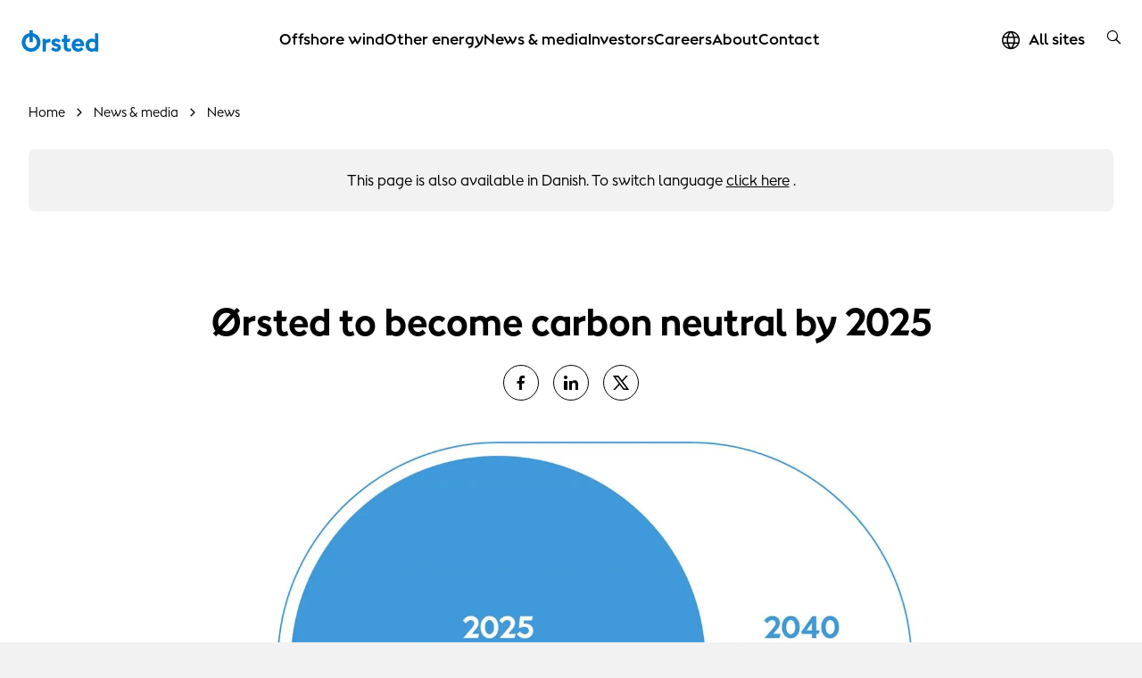

--- FILE ---
content_type: text/html; charset=utf-8
request_url: https://orsted.com/en/media/news/2020/01/373943464489368
body_size: 73133
content:



<!DOCTYPE html>
<html lang="en">

<head>
                <link rel="preconnect" href="https://cdn.orsted.com" />
            <link rel="preconnect" href="https://cdn.orsted.com" />
            <link rel="preconnect" href="https://cdn.appdynamics.com" />
            <link rel="preconnect" href="https://policy.app.cookieinformation.com" />
            <link rel="preconnect" href="https://www.googletagmanager.com" />
            <link rel="preconnect" href="https://consent.app.cookieinformation.com" />
            <link rel="preconnect" href="https://sample-api-v2.crazyegg.com" />

    
    <script type="text/javascript" charset='UTF-8' nonce="WtF8Wr9THxK1ZPSlIVRSJQ==">
        window["adrum-start-time"] = new Date().getTime();
        (function (config) {
            config.appKey = 'EC-AAB-PMH';
            config.adrumExtUrlHttp = "http://cdn.appdynamics.com";
            config.adrumExtUrlHttps = "https://cdn.appdynamics.com";
            config.beaconUrlHttp = "http://fra-col.eum-appdynamics.com";
            config.beaconUrlHttps = "https://fra-col.eum-appdynamics.com";
            config.useHTTPSAlways = true;
            config.resTiming = { "bufSize": 200, "clearResTimingOnBeaconSend": true };
            config.maxUrlLength = 512;
            config.spa = { "spa2": [true, { "clearResTiming": false }] };
            config.isZonePromise = true;
            config.angular = true;
            
        })(window["adrum-config"] || (window["adrum-config"] = {}));
    </script>
<!--No Script-->

    <meta charset="utf-8">
    <meta name="viewport" content="width=device-width, initial-scale=1, shrink-to-fit=no">
    <meta name="format-detection" content="telephone=no" />
    <meta name="pageid" content="{4e88bd67-3844-e4e4-e333-8641744498fa}">
    <meta http-equiv="X-UA-Compatible" content="IE=edge" />
    <title>&#216;rsted to become carbon neutral by 2025</title>


        <script nonce="WtF8Wr9THxK1ZPSlIVRSJQ==">
            dataLayer = [{ 'userType': 'external' }]
        </script>


    <link rel="canonical" href="https://orsted.com/en/media/news/2020/01/373943464489368">
                <meta property="og:url" href="https://orsted.com/en/media/news/2020/01/373943464489368">
                <link rel="alternate" hreflang="en" href="https://orsted.com/en/media/news/2020/01/373943464489368">
                <link rel="alternate" hreflang="da" href="https://orsted.com/da/media/news/2020/01/373943464489368">
        <meta name="description" content="Copenhagen: &#216;rsted, recently ranked the most sustainable company in the world, will become carbon neutral by 2025. This will make &#216;rsted the first major energy company to reach net-zero emissions in its energy generation -&#160;far ahead of science-based decarbonisation targets for limiting global warming to 1.5&#176;C. Additionally, &#216;rsted sets a target of achieving a carbon neutral footprint by 2040.">
        <meta name="robots" content="INDEX, FOLLOW">
<script nonce="WtF8Wr9THxK1ZPSlIVRSJQ==">
	window.dataLayer = window.dataLayer || [];
	dataLayer.push({
		'event': 'metaDataPushed',
		'page': {
			 "theme": "", 
			 "subtheme": "", 
			 "topic": "", 
			 "ProjectCampaignTitle": "", 
			 "TargetAudience": "", 
			 "PainPoint": "", 
			 "version": "20260127.2", 
			 "breadcrumb": "/en/media/news/2020/01/373943464489368", 
			 "title": "Ørsted to become carbon neutral by 2025", 
			 "platform": "orsted.com", 
			 "name": "373943464489368", 
			 "pagetype": "", 
			 "sitetype": "", 
			 "sitesection": "media", 
			 "funnel_stage": "", 
			 "fullurl": location.href, 
			}
	});	</script>        
            <!-- Google Tag Manager -->
            <script nonce="WtF8Wr9THxK1ZPSlIVRSJQ==">
                (function(w,d,s,l,i){w[l]=w[l]||[];w[l].push({'gtm.start':
                new Date().getTime(),event:'gtm.js'});var f=d.getElementsByTagName(s)[0],
                j=d.createElement(s),dl=l!='dataLayer'?'&l='+l:'';j.async=true;j.src=
                'https://www.googletagmanager.com/gtm.js?id='+i+dl;
                var n=d.querySelector('[nonce]');
                if(n) {
                    j.setAttribute('nonce',n.nonce||n.getAttribute('nonce'));
                    window.dataLayer = window.dataLayer || [];
                    window.dataLayer.push({'nonce': n.nonce,'event': 'nonceReady'});
                }
                f.parentNode.insertBefore(j,f);
                })(window,document,'script','dataLayer','GTM-W3RMM4C');
            </script>
            <!-- End Google Tag Manager -->
        
        <meta property="og:description" content="Copenhagen: Ørsted, recently ranked the most sustainable company in the world, will become carbon neutral by 2025. This will make Ørsted the first major energy company to reach net-zero emissions in its energy generation - far ahead of science-based decarbonisation targets for limiting global warming to 1.5°C. Additionally, Ørsted sets a target of achieving a carbon neutral footprint by 2040.">
        <meta property="og:title" content="Ørsted to become carbon neutral by 2025">
        <meta property="og:image" content="https://cdn.orsted.com/-/media/feature/vocastimport/carbon_neutral_fig_uk_373943464489368.jpg?rev=f2d60b13704c456aa1c6c641e2cd2701&extension=webp&hash=831C1FAFD1B9330E32B25F675B4AB5A7">
    <meta name="twitter:card" content="summary_large_image">
    <meta property="og:type" content="website"><!-- doCDN --> 

    

    <link rel="icon" href="https://cdn.orsted.com/-/media/www/images/corp/graphics/icons/favicon.ico?rev=ba82db4b63a04e21be8b5472e7fe45c9" type="image/x-icon" />
    <link rel="shortcut icon" href="https://cdn.orsted.com/-/media/www/images/corp/graphics/icons/favicon.ico?rev=ba82db4b63a04e21be8b5472e7fe45c9" type="image/x-icon"/>
    <link rel="apple-touch-icon" href="https://cdn.orsted.com/-/media/www/images/corp/graphics/icons/orsted-icon/apple-touch-icon.png?rev=1971914bb4664ba2ab572cc665cd369e" type="image/png" />
 

        <script id="CookieConsent" src="https://policy.app.cookieinformation.com/uc.js"
                data-culture="en" type="text/javascript" data-gcm-version="2.0" nonce="WtF8Wr9THxK1ZPSlIVRSJQ=="></script>

        <link rel="preload" href="https://cdn.orsted.com/Assets_/dist/fonts/OrstedSans-Regular.woff2"
              as="font" type="font/woff2" crossorigin>
        <link rel="preload" href="https://cdn.orsted.com/Assets_/dist/fonts/OrstedSans-Light.woff2"
              as="font" type="font/woff2" crossorigin>
        <link rel="preload" href="https://cdn.orsted.com/Assets_/dist/fonts/OrstedSans-SemiBoldText.woff2"
              as="font" type="font/woff2" crossorigin>
        <link rel="preload" href="https://cdn.orsted.com/Assets_/dist/fonts/OrstedSans-Bold.woff2"
              as="font" type="font/woff2" crossorigin>
        <link rel="preload" href="https://cdn.orsted.com/Assets_/dist/fonts/OrstedSans-Black.woff2"
              as="font" type="font/woff2" crossorigin>
        <link rel="preload" href="https://cdn.orsted.com/Assets_/dist/fonts/OrstedSans-Italic.woff2"
              as="font" type="font/woff2" crossorigin>
        <link href="https://cdn.orsted.com/Assets_/dist/fonts/dong-maine.woff2?v=7"
              as="font" type="font/woff" crossorigin>

        <link media="screen, print" href="https://cdn.orsted.com/Assets_/dist/css/app.css?d=57ff161a46cb01dcc44acd56bec4ab815ed1b67e426df7e4925b8b1c67b6f860" rel="stylesheet">
        <link media="screen, print" href="https://cdn.orsted.com/Assets_/dist/css/components.css?d=e64ec56fcba306c88e26c1c8ee6d06b4aa41bfaee367a84e9c04436e7431c717" rel="stylesheet">


    <script type="text/javascript"
            src="https://cdn.orsted.com/Assets_/dist/vendors/jquery.min.js?d=a9329a132c34e8859d294fb346f9ef245bf6d1343a86cb3476f5d30f874549b0" nonce="WtF8Wr9THxK1ZPSlIVRSJQ=="></script>
    <script nonce="WtF8Wr9THxK1ZPSlIVRSJQ==">
        (function (global, $) {
            const jquery = $.noConflict();
            global["OrstedJquery"] = jquery;
            global["jQuery"] = jquery;
            global["$"] = jquery;
        })(window, jQuery);
    </script>
    

    
</head>

<body class=" site-theme-blue  wpp-mw"
      id="lang-en" data-language="en" data-number-locale="en" data-table-swipe-text="slide left"
      data-date-format="DD.MM.YYYY HH:mm" data-job-date-format="DD.MM.YYYY" data-cdn-url="https://cdn.orsted.com" ng-app="app" ng-strict-di>
    <!-- Google Tag Manager (noscript) -->
            <noscript><iframe src="https://www.googletagmanager.com/ns.html?id=GTM-W3RMM4C" height="0" width="0" style="display:none;visibility:hidden"></iframe></noscript>
            <!-- End Google Tag Manager (noscript) --><!-- doCDN --> 
    

    
    
  <noindex>
    <header class="slide-navigation">
      
      



      <div class="skip-nav-wrap">
        <a id="skipNavBtn" href="#" class="skip-link">Skip navigation</a>
      </div>
      <div class="nav-spacer"></div>

      <nav class="nav-container headerSlider-top">
        <div class="nav-outer-wrap">
          <div class="nav-content">
            <div class="nav-logo">
              <a class="nav-logo__link" href="/en">
                 <img class="nav-logo__img" src="https://cdn.orsted.com/-/media/www/images/corp/graphics/logos/orsted-logo/orstedlogo_svg.svg?mh=1440&amp;mw=1440&amp;rev=021ecd9c689f43cdb87a1f6f15a48a0f&amp;extension=webp&amp;hash=98F74D7DED74730B8451DA819EF6D679" alt="Ã˜rsted logo" width="24" height="24" />
              </a>
            </div>
            <div class="nav-items">
              <div class="nav-items__wrap">

                  <ul class="nav-items__list">
                        <li class="nav-items__item">
                            <button class="nav-items__link nav-items__submenu-trigger" data-target="nav-item--0">
                              Offshore wind
                            </button>
                        </li>
                        <li class="nav-items__item">
                            <button class="nav-items__link nav-items__submenu-trigger" data-target="nav-item--1">
                              Other energy
                            </button>
                        </li>
                        <li class="nav-items__item">
                            <button class="nav-items__link nav-items__submenu-trigger" data-target="nav-item--2">
                              News &amp; media
                            </button>
                        </li>
                        <li class="nav-items__item">
                            <button class="nav-items__link nav-items__submenu-trigger" data-target="nav-item--3">
                              Investors
                            </button>
                        </li>
                        <li class="nav-items__item">
                            <button class="nav-items__link nav-items__submenu-trigger" data-target="nav-item--4">
                              Careers
                            </button>
                        </li>
                        <li class="nav-items__item">
                            <button class="nav-items__link nav-items__submenu-trigger" data-target="nav-item--5">
                              About
                            </button>
                        </li>
                        <li class="nav-items__item">
                            <a class="nav-items__link" href="https://orsted.com/en/contact-us">
                              Contact
                            </a>
                        </li>
                  </ul>
                                  <ul class="nav-utilities__list quicklinks mobile-only">
                  </ul>
              </div>
            </div>
            <div class="nav-utilities">
                              <ul class="nav-utilities__list quicklinks">
                      <li class="nav-utilities__item mobile-visible">
                          <a class="nav-utilities__link icon-globe" href="https://orsted.com/en/orsted-global"
                            aria-label="All sites quick link">
                            <span>All sites</span>
                          </a>
                      </li>
                </ul>
                            <ul class="nav-utilities__list tools">
                  <li class="nav-utilities__item search">
                    <button class="nav-utilities__search-btn" aria-label="search button">
                      <i class="icon icon-magnifier link-search hiddenSearchIcon"></i>
                    </button>
                    <div class="nav-utilities__search-wrap">
                      <div class="nav-utilities__search-form">
                        <form class="form header-search-ov" role="search">
                          <div class="headerSearch-ov form-group searchTypeahead">
                            <button type="submit">
                              <i class="icon icon-magnifier link-search hiddenSearchIcon"></i>
                            </button>
                            <input name="search" aria-label="Header searchbox" type="search"
                              placeholder="Search for keyword" class="form-control headerSearch-input" value=""
                              autocomplete="off" enterkeyhint="search" />
                          </div>
                        </form>
                        <div class="close-search-form">
                          <button class="close-search-btn">
                            <i class="icon icon-close"></i>
                          </button>
                        </div>
                      </div>
                    </div>
                  </li>

                  <li class="nav-utilities__item menu mobile-only">
                    <button class="burger-menu-btn" aria-label="burger menu button">
                      <div class="burger-wrap">
                        <span></span>
                      </div>
                    </button>
                  </li>
              </ul>
            </div>
          </div>
        </div>
      </nav>

      <aside class="nav-panel">
        <div class="nav-panel__items subpanel-layer layer-1">
          <div class="nav-panel__items-wrap">
            <div class="back-btn-mobile">
              <button>Back</button>
            </div>
                  <ul id="nav-item--0" class="nav-panel__submenu">
                    <li class="nav-panel__item-sub">
                      <a class="nav-panel__link" href="https://orsted.com/en/offshore-wind">Offshore wind</a>
                    </li>
                        <li class="nav-panel__item-sub">
                            <a class="nav-panel__link" href="https://orsted.com/en/offshore-wind/benefits-of-offshore-wind">Benefits of offshore wind</a>

                        </li>
                        <li class="nav-panel__item-sub">
                            <a class="nav-panel__link" href="https://orsted.com/en/offshore-wind/development-and-construction">Development and construction</a>

                        </li>
                        <li class="nav-panel__item-sub">
                            <button class="nav-panel__link nav-items__submenu-trigger subBtn">Energy trading</button>

                            <div class="nav-panel__submenu-child layer-2">
                              <ul>
                                <li>
                                  <a class="nav-panel__link" href="https://orsted.com/en/offshore-wind/energy-trading">
                                    <span>Energy trading</span>
                                    <p></p>
                                  </a>
                                </li>
                                  <li>
                                    <a class="nav-panel__link" href="https://orsted.com/en/offshore-wind/energy-trading/asset-optimisation">
                                      <span>Asset optimisation</span>
                                      <p></p>
                                    </a>
                                  </li>
                                  <li>
                                    <a class="nav-panel__link" href="https://orsted.com/en/offshore-wind/energy-trading/corporate-power-purchase-agreements">
                                      <span>Corporate power purchase agreements</span>
                                      <p></p>
                                    </a>
                                  </li>
                                  <li>
                                    <a class="nav-panel__link" href="https://orsted.com/en/offshore-wind/energy-trading/digital-trading-and-analytics">
                                      <span>Digital trading and analytics</span>
                                      <p></p>
                                    </a>
                                  </li>
                                  <li>
                                    <a class="nav-panel__link" href="https://orsted.com/en/offshore-wind/energy-trading/green-gas-trading">
                                      <span>Green gas trading</span>
                                      <p></p>
                                    </a>
                                  </li>
                                  <li>
                                    <a class="nav-panel__link" href="https://orsted.com/en/offshore-wind/energy-trading/risk-management-service">
                                      <span>Risk management service</span>
                                      <p></p>
                                    </a>
                                  </li>
                              </ul>
                            </div>
                        </li>
                        <li class="nav-panel__item-sub">
                            <a class="nav-panel__link" href="https://orsted.com/en/offshore-wind/innovation">Innovation</a>

                        </li>
                        <li class="nav-panel__item-sub">
                            <a class="nav-panel__link" href="https://orsted.com/en/offshore-wind/our-offshore-wind-farms">Our offshore wind farms</a>

                        </li>
                  </ul>
                  <ul id="nav-item--1" class="nav-panel__submenu">
                    <li class="nav-panel__item-sub">
                      <a class="nav-panel__link" href="https://orsted.com/en/other-energy-sources">Other energy</a>
                    </li>
                        <li class="nav-panel__item-sub">
                            <a class="nav-panel__link" href="https://orsted.com/en/other-energy-sources/onshore-wind">Onshore wind</a>

                        </li>
                        <li class="nav-panel__item-sub">
                            <a class="nav-panel__link" href="https://orsted.com/en/other-energy-sources/solar-energy">Solar energy</a>

                        </li>
                        <li class="nav-panel__item-sub">
                            <a class="nav-panel__link" href="https://orsted.com/en/other-energy-sources/bioenergy">Bioenergy</a>

                        </li>
                  </ul>
                  <ul id="nav-item--2" class="nav-panel__submenu">
                    <li class="nav-panel__item-sub">
                      <a class="nav-panel__link" href="https://orsted.com/en/media">News &amp; media</a>
                    </li>
                        <li class="nav-panel__item-sub">
                            <button class="nav-panel__link nav-items__submenu-trigger subBtn">News</button>

                            <div class="nav-panel__submenu-child layer-2">
                              <ul>
                                <li>
                                  <a class="nav-panel__link" href="https://orsted.com/en/media/news">
                                    <span>News</span>
                                    <p>The latest news and company announcements</p>
                                  </a>
                                </li>
                                  <li>
                                    <a class="nav-panel__link" href="https://orsted.com/en/media/news/sign-up-for-news">
                                      <span>Subscribe to news</span>
                                      <p>Register to receive all the latest news</p>
                                    </a>
                                  </li>
                              </ul>
                            </div>
                        </li>
                        <li class="nav-panel__item-sub">
                            <a class="nav-panel__link" href="https://orsted.com/en/media/press-kit">Press kit</a>

                        </li>
                        <li class="nav-panel__item-sub">
                            <a class="nav-panel__link" href="https://orsted.com/en/media/white-papers">White papers</a>

                        </li>
                        <li class="nav-panel__item-sub">
                            <a class="nav-panel__link" href="https://orsted.com/en/media/contact-us">Contact us</a>

                        </li>
                  </ul>
                  <ul id="nav-item--3" class="nav-panel__submenu">
                    <li class="nav-panel__item-sub">
                      <a class="nav-panel__link" href="https://orsted.com/en/investors">Investors</a>
                    </li>
                        <li class="nav-panel__item-sub">
                            <button class="nav-panel__link nav-items__submenu-trigger subBtn">Financial Reports</button>

                            <div class="nav-panel__submenu-child layer-2">
                              <ul>
                                <li>
                                  <a class="nav-panel__link" href="https://orsted.com/en/investors/financial-reports">
                                    <span>Financial Reports</span>
                                    <p>Latest and historic financial and ESG reporting</p>
                                  </a>
                                </li>
                                  <li>
                                    <a class="nav-panel__link" href="https://orsted.com/en/investors/financial-reports/annual-reporting-2024">
                                      <span>Annual reporting 2024</span>
                                      <p>Financial report, Remuneration report and Green bond impact report</p>
                                    </a>
                                  </li>
                                  <li>
                                    <a class="nav-panel__link" href="https://orsted.com/en/investors/financial-reports/financial-reports-and-presentations">
                                      <span>Reports, presentations and fact sheets</span>
                                      <p>Materials, reports, and presentations for investors</p>
                                    </a>
                                  </li>
                              </ul>
                            </div>
                        </li>
                        <li class="nav-panel__item-sub">
                            <button class="nav-panel__link nav-items__submenu-trigger subBtn">Shares</button>

                            <div class="nav-panel__submenu-child layer-2">
                              <ul>
                                <li>
                                  <a class="nav-panel__link" href="https://orsted.com/en/investors/shares">
                                    <span>Shares</span>
                                    <p>Information on shares</p>
                                  </a>
                                </li>
                                  <li>
                                    <a class="nav-panel__link" href="https://orsted.com/en/investors/shares/share-price-monitor">
                                      <span>Share price monitor</span>
                                      <p>Information about our share trading prices</p>
                                    </a>
                                  </li>
                                  <li>
                                    <a class="nav-panel__link" href="https://orsted.com/en/investors/shares/analysts-and-estimates">
                                      <span>Analysts</span>
                                      <p>Equity analysts and their recommendations</p>
                                    </a>
                                  </li>
                                  <li>
                                    <a class="nav-panel__link" href="https://orsted.com/en/investors/shares/consensus">
                                      <span>Consensus</span>
                                      <p>Company collected consensus published quarterly</p>
                                    </a>
                                  </li>
                              </ul>
                            </div>
                        </li>
                        <li class="nav-panel__item-sub">
                            <button class="nav-panel__link nav-items__submenu-trigger subBtn">Debt</button>

                            <div class="nav-panel__submenu-child layer-2">
                              <ul>
                                <li>
                                  <a class="nav-panel__link" href="https://orsted.com/en/investors/debt">
                                    <span>Debt</span>
                                    <p>Access to information regarding debt</p>
                                  </a>
                                </li>
                                  <li>
                                    <a class="nav-panel__link" href="https://orsted.com/en/investors/debt/funding-strategy">
                                      <span>Funding strategy</span>
                                      <p>Overview of our funding strategy</p>
                                    </a>
                                  </li>
                                  <li>
                                    <a class="nav-panel__link" href="https://orsted.com/en/investors/debt/green-financing">
                                      <span>Green financing</span>
                                      <p>Investing in renewable energy</p>
                                    </a>
                                  </li>
                                  <li>
                                    <a class="nav-panel__link" href="https://orsted.com/en/investors/debt/blue-financing">
                                      <span>Blue financing</span>
                                      <p>Funding ocean biodiversity &amp; sustainable shipping</p>
                                    </a>
                                  </li>
                                  <li>
                                    <a class="nav-panel__link" href="https://orsted.com/en/investors/debt/debt-programmes">
                                      <span>Debt programmes</span>
                                      <p>Debt issuance programme &amp; revolving credit facilities</p>
                                    </a>
                                  </li>
                                  <li>
                                    <a class="nav-panel__link" href="https://orsted.com/en/investors/debt/outstanding-bonds">
                                      <span>Outstanding bonds and hybrid capital</span>
                                      <p>Overview of outstanding bonds and hybrid, including prospectuses </p>
                                    </a>
                                  </li>
                                  <li>
                                    <a class="nav-panel__link" href="https://orsted.com/en/investors/debt/ratings">
                                      <span>Ratings</span>
                                      <p>Ratings and credit analysts’ contact details</p>
                                    </a>
                                  </li>
                                  <li>
                                    <a class="nav-panel__link" href="https://orsted.com/en/investors/debt/debt-analyst-coverage">
                                      <span>Debt analyst coverage</span>
                                      <p>A non-comprehensive list of our credit analysts</p>
                                    </a>
                                  </li>
                              </ul>
                            </div>
                        </li>
                        <li class="nav-panel__item-sub">
                            <a class="nav-panel__link" href="https://orsted.com/en/investors/news">News</a>

                        </li>
                        <li class="nav-panel__item-sub">
                            <a class="nav-panel__link" href="https://orsted.com/en/investors/financial-calendar">Financial calendar</a>

                        </li>
                        <li class="nav-panel__item-sub">
                            <a class="nav-panel__link" href="https://orsted.com/en/investors/contact-investor-relations">Contact Us</a>

                        </li>
                        <li class="nav-panel__item-sub">
                            <a class="nav-panel__link" href="https://orsted.com/en/investors/rightsissue">Rights issue</a>

                        </li>
                  </ul>
                  <ul id="nav-item--4" class="nav-panel__submenu">
                    <li class="nav-panel__item-sub">
                      <a class="nav-panel__link" href="https://orsted.com/en/careers">Careers</a>
                    </li>
                        <li class="nav-panel__item-sub">
                            <a class="nav-panel__link" href="https://orsted.com/en/careers/vacancies-list">Open positions</a>

                        </li>
                        <li class="nav-panel__item-sub">
                            <button class="nav-panel__link nav-items__submenu-trigger subBtn">Areas of work</button>

                            <div class="nav-panel__submenu-child layer-2">
                              <ul>
                                <li>
                                  <a class="nav-panel__link" href="https://orsted.com/en/careers/areas-of-work">
                                    <span>Areas of work</span>
                                    <p></p>
                                  </a>
                                </li>
                                  <li>
                                    <a class="nav-panel__link" href="https://orsted.com/en/careers/areas-of-work/engineering-and-construction">
                                      <span>Engineering and construction</span>
                                      <p></p>
                                    </a>
                                  </li>
                                  <li>
                                    <a class="nav-panel__link" href="https://orsted.com/en/careers/areas-of-work/finance-and-controlling">
                                      <span>Finance and controlling</span>
                                      <p></p>
                                    </a>
                                  </li>
                                  <li>
                                    <a class="nav-panel__link" href="https://orsted.com/en/careers/areas-of-work/it-and-digital">
                                      <span>IT and digital</span>
                                      <p></p>
                                    </a>
                                  </li>
                                  <li>
                                    <a class="nav-panel__link" href="https://orsted.com/en/careers/areas-of-work/operations-and-technicians">
                                      <span>Operations and technicians</span>
                                      <p></p>
                                    </a>
                                  </li>
                                  <li>
                                    <a class="nav-panel__link" href="https://orsted.com/en/careers/areas-of-work/strategy-and-business-development">
                                      <span>Strategy and business development</span>
                                      <p></p>
                                    </a>
                                  </li>
                                  <li>
                                    <a class="nav-panel__link" href="https://orsted.com/en/careers/areas-of-work/trading-and-revenue">
                                      <span>Trading and revenue</span>
                                      <p></p>
                                    </a>
                                  </li>
                              </ul>
                            </div>
                        </li>
                        <li class="nav-panel__item-sub">
                            <button class="nav-panel__link nav-items__submenu-trigger subBtn">Hiring Process</button>

                            <div class="nav-panel__submenu-child layer-2">
                              <ul>
                                <li>
                                  <a class="nav-panel__link" href="https://orsted.com/en/careers/hiring-process">
                                    <span>Hiring Process</span>
                                    <p>Explore the process of applying to work at &#216;rsted</p>
                                  </a>
                                </li>
                                  <li>
                                    <a class="nav-panel__link" href="https://orsted.com/en/careers/hiring-process/job-alert">
                                      <span>Job alert</span>
                                      <p>Sign up for our job alert</p>
                                    </a>
                                  </li>
                                  <li>
                                    <a class="nav-panel__link" href="https://orsted.com/en/careers/hiring-process/candidate-profile">
                                      <span>Candidate profile</span>
                                      <p>Sign in or create an account</p>
                                    </a>
                                  </li>
                              </ul>
                            </div>
                        </li>
                        <li class="nav-panel__item-sub">
                            <button class="nav-panel__link nav-items__submenu-trigger subBtn">Locations</button>

                            <div class="nav-panel__submenu-child layer-2">
                              <ul>
                                <li>
                                  <a class="nav-panel__link" href="https://orsted.com/en/careers/locations">
                                    <span>Locations</span>
                                    <p></p>
                                  </a>
                                </li>
                                  <li>
                                    <a class="nav-panel__link" href="https://orsted.com/en/careers/locations/denmark">
                                      <span>Denmark</span>
                                      <p></p>
                                    </a>
                                  </li>
                                  <li>
                                    <a class="nav-panel__link" href="https://orsted.com/en/careers/locations/germany">
                                      <span>Germany</span>
                                      <p></p>
                                    </a>
                                  </li>
                                  <li>
                                    <a class="nav-panel__link" href="https://orsted.com/en/careers/locations/malaysia">
                                      <span>Malaysia</span>
                                      <p></p>
                                    </a>
                                  </li>
                                  <li>
                                    <a class="nav-panel__link" href="https://orsted.com/en/careers/locations/netherlands">
                                      <span>Netherlands</span>
                                      <p></p>
                                    </a>
                                  </li>
                                  <li>
                                    <a class="nav-panel__link" href="https://orsted.com/en/careers/locations/poland">
                                      <span>Poland</span>
                                      <p></p>
                                    </a>
                                  </li>
                                  <li>
                                    <a class="nav-panel__link" href="https://orsted.com/en/careers/locations/taiwan">
                                      <span>Taiwan</span>
                                      <p></p>
                                    </a>
                                  </li>
                                  <li>
                                    <a class="nav-panel__link" href="https://orsted.com/en/careers/locations/united-kingdom">
                                      <span>United Kingdom</span>
                                      <p></p>
                                    </a>
                                  </li>
                                  <li>
                                    <a class="nav-panel__link" href="https://orsted.com/en/careers/locations/united-states">
                                      <span>United States</span>
                                      <p></p>
                                    </a>
                                  </li>
                              </ul>
                            </div>
                        </li>
                        <li class="nav-panel__item-sub">
                            <button class="nav-panel__link nav-items__submenu-trigger subBtn">Early careers</button>

                            <div class="nav-panel__submenu-child layer-2">
                              <ul>
                                <li>
                                  <a class="nav-panel__link" href="https://orsted.com/en/careers/early-careers">
                                    <span>Early careers</span>
                                    <p>Grow your talent at a global energy company</p>
                                  </a>
                                </li>
                                  <li>
                                    <a class="nav-panel__link" href="https://orsted.com/en/careers/early-careers/graduate-programme">
                                      <span>&#216;rsted Global Graduate Programme</span>
                                      <p>Take the best first step of your career</p>
                                    </a>
                                  </li>
                                  <li>
                                    <a class="nav-panel__link" href="https://orsted.com/en/careers/early-careers/student-opportunities">
                                      <span>Student opportunities</span>
                                      <p>Student jobs, internships, and thesis collaborations</p>
                                    </a>
                                  </li>
                                  <li>
                                    <a class="nav-panel__link" href="https://orsted.com/en/careers/early-careers/apprenticeships-trainees">
                                      <span>Trainees and apprentices</span>
                                      <p>Explore our trainee and apprenticeship programmes</p>
                                    </a>
                                  </li>
                              </ul>
                            </div>
                        </li>
                        <li class="nav-panel__item-sub">
                            <a class="nav-panel__link" href="https://orsted.com/en/careers/meet-our-people">Meet our people</a>

                        </li>
                        <li class="nav-panel__item-sub">
                            <button class="nav-panel__link nav-items__submenu-trigger subBtn">Working at &#216;rsted</button>

                            <div class="nav-panel__submenu-child layer-2">
                              <ul>
                                <li>
                                  <a class="nav-panel__link" href="https://orsted.com/en/careers/working-at-orsted">
                                    <span>Working at &#216;rsted</span>
                                    <p>What it’s like working for a green energy leader</p>
                                  </a>
                                </li>
                                  <li>
                                    <a class="nav-panel__link" href="https://orsted.com/en/careers/working-at-orsted/orsted-at-a-glance">
                                      <span>&#216;rsted at a glance</span>
                                      <p>Get to know us in two minutes</p>
                                    </a>
                                  </li>
                                  <li>
                                    <a class="nav-panel__link" href="https://orsted.com/en/careers/working-at-orsted/culture">
                                      <span>Our culture</span>
                                      <p>Read about our friendly working culture</p>
                                    </a>
                                  </li>
                                  <li>
                                    <a class="nav-panel__link" href="https://orsted.com/en/careers/working-at-orsted/your-development">
                                      <span>Your development</span>
                                      <p>Unleash your potential, and experience both personal and professional growth</p>
                                    </a>
                                  </li>
                              </ul>
                            </div>
                        </li>
                  </ul>
                  <ul id="nav-item--5" class="nav-panel__submenu">
                    <li class="nav-panel__item-sub">
                      <a class="nav-panel__link" href="https://orsted.com/en/about-us">About</a>
                    </li>
                        <li class="nav-panel__item-sub">
                            <a class="nav-panel__link" href="https://orsted.com/en/about-us/history-and-transformation">History and transformation</a>

                        </li>
                        <li class="nav-panel__item-sub">
                            <a class="nav-panel__link" href="https://orsted.com/en/about-us/strategy-and-business-model">Strategy and business model</a>

                        </li>
                        <li class="nav-panel__item-sub">
                            <button class="nav-panel__link nav-items__submenu-trigger subBtn">Sustainability</button>

                            <div class="nav-panel__submenu-child layer-2">
                              <ul>
                                <li>
                                  <a class="nav-panel__link" href="https://orsted.com/en/about-us/sustainability">
                                    <span>Sustainability</span>
                                    <p></p>
                                  </a>
                                </li>
                                  <li>
                                    <a class="nav-panel__link" href="https://orsted.com/en/about-us/sustainability/decarbonisation">
                                      <span>Decarbonisation</span>
                                      <p></p>
                                    </a>
                                  </li>
                                  <li>
                                    <a class="nav-panel__link" href="https://orsted.com/en/about-us/sustainability/biodiversity">
                                      <span>Biodiversity</span>
                                      <p></p>
                                    </a>
                                  </li>
                                  <li>
                                    <a class="nav-panel__link" href="https://orsted.com/en/about-us/sustainability/community-impact">
                                      <span>Community impact</span>
                                      <p></p>
                                    </a>
                                  </li>
                                  <li>
                                    <a class="nav-panel__link" href="https://orsted.com/en/about-us/sustainability/governance-and-responsible-business">
                                      <span>Governance and responsible business</span>
                                      <p></p>
                                    </a>
                                  </li>
                              </ul>
                            </div>
                        </li>
                        <li class="nav-panel__item-sub">
                            <button class="nav-panel__link nav-items__submenu-trigger subBtn">Our organisation</button>

                            <div class="nav-panel__submenu-child layer-2">
                              <ul>
                                <li>
                                  <a class="nav-panel__link" href="https://orsted.com/en/about-us/our-organisation">
                                    <span>Our organisation</span>
                                    <p>Leadership and corporate governance</p>
                                  </a>
                                </li>
                                  <li>
                                    <a class="nav-panel__link" href="https://orsted.com/en/about-us/our-organisation/management">
                                      <span>Management</span>
                                      <p>Meet our Board of Directors and Group Executive Team</p>
                                    </a>
                                  </li>
                                  <li>
                                    <a class="nav-panel__link" href="https://orsted.com/en/about-us/our-organisation/corporate-governance">
                                      <span>Corporate governance</span>
                                      <p>Statements and reports</p>
                                    </a>
                                  </li>
                                  <li>
                                    <a class="nav-panel__link" href="https://orsted.com/en/about-us/our-organisation/suppliers">
                                      <span>Suppliers</span>
                                      <p>We’re always looking for new vendors</p>
                                    </a>
                                  </li>
                                  <li>
                                    <a class="nav-panel__link" href="https://orsted.com/en/about-us/our-organisation/regulatory-reporting">
                                      <span>Regulatory reporting</span>
                                      <p>Our regulatory reporting</p>
                                    </a>
                                  </li>
                              </ul>
                            </div>
                        </li>
                        <li class="nav-panel__item-sub">
                            <a class="nav-panel__link" href="https://orsted.com/en/about-us/sponsorships-and-partnerships">Sponsorships and partnerships</a>

                        </li>
                  </ul>
                  <ul id="nav-item--6" class="nav-panel__submenu">
                    <li class="nav-panel__item-sub">
                      <a class="nav-panel__link" href="https://orsted.com/en/contact-us">Contact</a>
                    </li>
                  </ul>

          </div>
        </div>
        <div class="submenu-child-container subpanel-layer layer-2">
          <div class="back-btn-mobile">
            <button>Back</button>
          </div>
          <div class="submenu-child-content"></div>
        </div>
      </aside>

      <div class="nav-overlay"></div>
    </header>
  </noindex>

    <div id="uploadFileButtonText" style="display:none;">Choose file</div>
    <main id="main" role="main">
        <!--	Content	# begin	-->
        

<section  class="container-fluid  " style="" aria-label="">
    



<div class="row row-widewidth">
    <div class="col-12" >

    <noindex>
        <div class="breadcrumbs-container-ov">
                <ol itemscope itemtype="https://schema.org/BreadcrumbList" class="breadcrumbs--ov">

                        
                        <li itemprop="itemListElement" itemscope itemtype="https://schema.org/ListItem" class="breadcrumb-item--ov">
                            <a itemprop="item" href="https://orsted.com/" class="breadcrumb-link-ov">
                                <span>Home</span>
                                <meta itemprop="name" content="home">
                            </a>
                            <meta itemprop="position" content="1" />
                        </li>
                        
                        <li itemprop="itemListElement" itemscope itemtype="https://schema.org/ListItem" class="breadcrumb-item--ov">
                            <a itemprop="item" href="https://orsted.com/en/media" class="breadcrumb-link-ov">
                                <span>News &amp; media</span>
                                <meta itemprop="name" content="news &amp; media">
                            </a>
                            <meta itemprop="position" content="2" />
                        </li>
                        
                        <li itemprop="itemListElement" itemscope itemtype="https://schema.org/ListItem" class="breadcrumb-item--ov">
                            <a itemprop="item" href="https://orsted.com/en/media/news" class="breadcrumb-link-ov">
                                <span>News</span>
                                <meta itemprop="name" content="news">
                            </a>
                            <meta itemprop="position" content="3" />
                        </li>

                </ol>
        </div>

    <div class="pageLanguageSwitcher">
                <div class="pageLanguageSwitcher__item pageLanguageSwitcher__item--active">
                    <p class="pageLanguageSwitcher__text pageLanguageSwitcher__text--center">
This page is also available in Danish. To switch language                                     <a href="https://orsted.com/da/media/news/2020/01/373943464489368">click here</a>
.                    </p>
                </div>
    </div>

    </noindex>


<script nonce="WtF8Wr9THxK1ZPSlIVRSJQ==">
    function hideControls(video) {
        video.removeAttribute('controls');
        video.setAttribute("poster", "https://cdn.orsted.com/-/media/feature/vocastimport/carbon_neutral_fig_uk_373943464489368.jpg?mh=1440&amp;mw=1440&amp;rev=f2d60b13704c456aa1c6c641e2cd2701&amp;extension=webp&amp;hash=6F9199B3F3FAAEC7F3179B91000EDB64");
    }
</script>

    <div class="article wpp-article ">
        <p class="article-date">
                <span class="article-moment-replace" style="display: none">2020-01-30T08:04:00.0000000Z</span>
        </p>
        <h1 class="article-subheadline ">
            Ørsted to become carbon neutral by 2025
        </h1>
            <div class="share">
        <div class="social-flex ">
                    <a href="https://www.facebook.com/sharer/sharer.php?u=https%3a%2f%2forsted.com%2fen%2fmedia%2fnews%2f2020%2f01%2f373943464489368" class="social-flex social-circle icon is-type-facebook" target="_blank" rel="noopener" onclick="window.open('https://www.facebook.com/sharer/sharer.php?u=https%3a%2f%2forsted.com%2fen%2fmedia%2fnews%2f2020%2f01%2f373943464489368','popup','width=550,height=700,scrollbars=yes,resizable=yes'); return false;" title="Share on Facebook">
                    </a>
                    <a href="https://www.linkedin.com/shareArticle?mini=true&url=https%3a%2f%2forsted.com%2fen%2fmedia%2fnews%2f2020%2f01%2f373943464489368" class="social-flex social-circle icon is-type-linkedin" target="_blank" rel="noopener" onclick="window.open('https://www.linkedin.com/shareArticle?mini=true&url=https%3a%2f%2forsted.com%2fen%2fmedia%2fnews%2f2020%2f01%2f373943464489368','popup','width=550,height=700,scrollbars=yes,resizable=yes'); return false;" title="Share on LinkedIn">
                    </a>
                    <a href="https://twitter.com/intent/tweet?url=https%3a%2f%2forsted.com%2fen%2fmedia%2fnews%2f2020%2f01%2f373943464489368" class="social-flex social-circle icon is-type-twitter" target="_blank" rel="noopener" onclick="window.open('https://twitter.com/intent/tweet?url=https%3a%2f%2forsted.com%2fen%2fmedia%2fnews%2f2020%2f01%2f373943464489368','popup','width=550,height=700,scrollbars=yes,resizable=yes'); return false;" title="Share on X">
                    </a>
        </div>
    </div>


        <div class="article-content article-content--narrow">

            <div class="article-media">
                    <img src="https://cdn.orsted.com/-/media/feature/vocastimport/carbon_neutral_fig_uk_373943464489368.jpg?mh=1440&amp;mw=1440&amp;rev=f2d60b13704c456aa1c6c641e2cd2701&amp;extension=webp&amp;hash=6F9199B3F3FAAEC7F3179B91000EDB64" alt="" width="2000" height="1050">
                    <div class="article-media-caption">
                        <div class="article-media-caption-inner">
                             <span></span>
                        </div>
                    </div>
            </div>
        </div>
            <div class="article-excerpt">
                Copenhagen: Ørsted, recently ranked the most sustainable company in the world, will become carbon neutral by 2025. This will make Ørsted the first major energy company to reach net-zero emissions in its energy generation - far ahead of science-based decarbonisation targets for limiting global warming to 1.5°C. Additionally, Ørsted sets a target of achieving a carbon neutral footprint by 2040.
            </div>
    </div>


    <script type="application/ld+json">
        {
          "@context": "https://schema.org/",
          "@type": "ImageObject",
          "author": "Ørsted",
          "contentLocation": "https://orsted.com/en/media/news/2020/01/373943464489368",
          "contentUrl": "https://cdn.orsted.com/-/media/feature/vocastimport/carbon_neutral_fig_uk_373943464489368.jpg?mh=1440",
          "description": "",
          "name": "carbon_neutral_fig_uk_373943464489368"
        }
    </script>
</div>
</div>
</section>

<section  class="container-fluid narrow-container " style="" aria-label="">
    



<div class="row row-narrow">
    <div class="col-12" >

<div class="article site-theme-blue  wpp-article">
    <div class="article-content">

        <div class="article-content-inner">
            <div class="richtext">
                <div class="wrapper" id="canvas">
<div class="styles_canvas">
<div class="col_1">
<div class="column">
<div class="styles_element_text">
<p>During the last ten years, &Oslash;rsted has transformed from a company with fossil fuels at the core of its business to a pure-play renewables company. &Oslash;rsted has gradually dismantled its traditional fossil fuel-based business and built a new business in renewable energy which is now among the biggest green energy companies in the world today.</p>
<p>As the leading developer of <a href="/ErrorPages/404?item=web%3a%7bF013E2E4-0ABB-4902-9ACC-094AF188B5C0%7d%40en" target="_self" class="link-inline">offshore wind</a>, &Oslash;rsted has installed one third of all offshore wind turbines globally. By driving out carbon emissions from its energy generation and operations, the company has reduced its carbon emissions by 86% compared to 2006.</p>
<p>As announced today in its <a href="https://orsted.com/sustainability2019">Sustainability report 2019</a>, &Oslash;rsted now takes an additional step in its decarbonisation journey by deciding to become a carbon neutral company by 2025.&nbsp;</p>
<p>CEO of &Oslash;rsted, Henrik Poulsen, says:<br>
"We've come very far in reducing our emissions and &Oslash;rsted is more than two decades ahead of what is required by science to limit global warming to 1.5&deg;C. We've now decided to take an additional step by making &Oslash;rsted a carbon neutral company already by 2025. Halting climate change requires action at all levels of society, and we need that action now. Especially within production and use of energy which account for 73% of all global emissions."</p>
<p>He continues:<br>
"We've transformed from producing energy based on fossil fuels to producing carbon neutral energy. We've seen a real strengthening of our business and shown that a rapid green turnaround is possible. A decade ago, we were one of Europe's most coal-intensive utilities, and by 2025, we'll be carbon neutral."</p>
<p>By becoming carbon neutral by 2025, &Oslash;rsted will be the first major energy company to reach net-zero emissions in its operations and energy generation.</p>
<p>"Our change from black to green energy has not been easy but it's been necessary. I hope that our transformation inspires countries and businesses to take more radical actions than they might think possible. There really is no time to lose if the world is to halve emissions by 2030 and stay below 1.5&deg;C of warming."</p>
<p class="paragraph-heading"><strong>Road to net zero</strong><br>
The most important levers that will get &Oslash;rsted to carbon neutrality are a complete phase-out of coal by 2023 and the installation of 20GW of offshore and <a href="/ErrorPages/404?item=web%3a%7bE1DBE874-CF79-41F4-AB63-069760807543%7d%40en" target="_self" class="link-inline">onshore wind</a>&nbsp;by 2025, supported by a commitment to invest DKK 200 billion in green energy in the period 2019-2025.</p>
<p>With its determination to continue the phase-out of fossil fuels and build-out of green energy, &Oslash;rsted will see its emissions reduced by at least 98% by 2025.</p>
<p>The remaining emissions beyond 98% come from a variety of sources, where emissions are harder to abate. &Oslash;rsted will strive to push the reduction beyond 98% and look for solutions to reduce the remaining emissions. One such solution is &Oslash;rsted's decision to stop buying or leasing fossil-fuelled cars as of 2021 and make its entire car fleet electric by 2025.</p>
<p>Should offsetting become necessary, &Oslash;rsted will only engage with projects that are verified, measurable and additional, meaning that the carbon removal would not have happened without &Oslash;rsted's engagement.&nbsp;</p>
<p class="paragraph-heading"><strong>Carbon neutral footprint by 2040</strong><br>
As &Oslash;rsted is now only a few years away from net-zero energy generation, the company has decided to embark on the next phase in its decarbonisation journey, which is to address the carbon emissions beyond its own walls and align these emissions with the 1.5&ordm;C pathway. These emissions come from energy trading and from the supply chain.</p>
<p>The company has committed to reducing the emissions that take place outside of &Oslash;rsted, but are still linked to its activities, with 50% by 2032 compared to 2018. &Oslash;rsted now also sets a target to achieve carbon neutrality across the company's entire carbon footprint by 2040, ten years ahead of the global target for net-zero emissions as required by climate science to limit global warming to 1.5&ordm;C.&nbsp;</p>
<p>To achieve a carbon neutral footprint, &Oslash;rsted will gradually phase out natural gas trading activities while increasing the green share of power traded. Furthermore, &Oslash;rsted will engage its suppliers to reduce carbon emissions from the manufacture and installation of renewable energy and encourage suppliers to set emission reduction targets aligned with climate science and to run their operations on green energy.&nbsp;</p>
<p>"It'll be challenging to reach a carbon neutral footprint by 2040, and it'll require significant innovation in all parts of our supply chain. Many of the green technologies to be used to decarbonise our supply chain exist but they're not yet cost competitive. With the 2040 target, we want to help drive the necessary innovation forward to mature the green technologies in the industries that supply to us," says Henrik Poulsen.&nbsp;</p>
<p>&Oslash;rsted's carbon emission reduction targets are <a href="https://sciencebasedtargets.org/companies-taking-action/">science-based targets</a> approved by the Science-Based Targets initiative (SBTi). SBTi has validated &Oslash;rsted's targets and classified them as more ambitious than a well-below 2&deg;C trajectory. Moreover, the initiative has preliminarily concluded that &Oslash;rsted's targets align with a 1.5&deg;C trajectory, with SBTi's methodology to assess this alignment to be launched later in 2020.</p>
</div>
<div class="element_spacer">&nbsp;</div>
<div class="styles_element_image"><img alt="" src="https://presscloud.com/file/38/384411734679655/custom1.jpg"></div>
<div class="element_spacer">&nbsp;</div>
<div class="styles_element_text">
<p class="paragraph-heading"><strong>Targets in &Oslash;rsted's decarbonisation programme</strong></p>
<p>By 2023</p>
<ul>
    <li>Phase out coal completely. Over the past decade, &Oslash;rsted has shut down three coal-fired power plants in Denmark. Power plants that play a key role in generating heat to Danish households and industry have been converted from coal to certified sustainable biomass. One remaining coal-fired power plant will be shut down by 2023.</li>
</ul>
<p>By 2025</p>
<ul>
    <li>Carbon neutral operations and energy generation.</li>
    <li>By phasing out fossil fuels and installing 20GW of renewable energy, carbon emissions will have been reduced by at least 98% by 2025, as compared with 2006.</li>
    <li>Continue to reduce carbon emissions beyond 98% by switching to a fleet of electric vehicles in the company car fleet, in line with the EV100 requirements, and finding other reduction opportunities in the energy generation and operations.</li>
    <li>Offset any residual emissions through verified, measurable and additional carbon removal projects.</li>
</ul>
<p>By 2030</p>
<ul>
    <li>Build more than 30GW of green energy across technologies - enough to power more than 55 million people.</li>
</ul>
<p>By 2032</p>
<ul>
    <li>Reduce emissions from energy trading and in the supply chain by 50%, as compared with 2018, to align carbon reductions across the entire carbon footprint with the 1.5&deg;C pathway.</li>
</ul>
<p>By 2040</p>
<ul>
    <li>Carbon neutral footprint a decade ahead of the 1.5&deg;C pathway by driving out remaining emissions from energy trading and from the supply chain.</li>
</ul>
<p>Read &Oslash;rsted's 2019 Sustainability Report: '<a href="https://www.orsted.com/sustainability2019">Carbon neutral to stop global warming at 1.5&deg;C</a>' for more details on &Oslash;rsted's decarbonisation initiatives and targets.</p>
</div>
</div>
</div>
<div class="col_1">
<div class="column">
<div>
<p class="styles_element_attachments_heading">Attached files</p>
<div class="styles_element_attachments"><a rel="noopener noreferrer" href="https://presscloud.com/file/38/384411734679655/carbon-intensity-uk.jpg" target="_blank">carbon_reduction.jpg</a><br>
<a rel="noopener noreferrer" href="https://presscloud.com/file/84/840943937756103/carbon-neutral-fig-uk.jpg" target="_blank">carbon_neutral.jpg</a><br>
<a rel="noopener noreferrer" href="https://presscloud.com/file/77/770855123938784/HenrikPoulsen_CEO.jpg" target="_blank">HenrikPoulsen_CEO.jpg</a></div>
</div>
<div class="element_spacer">&nbsp;</div>
<div class="element_spacer">&nbsp;</div>
<div class="styles_element_text">
<p class="paragraph-heading"><strong>About &Oslash;rsted</strong></p>
<p>The &Oslash;rsted vision is a world that runs entirely on green energy. &Oslash;rsted develops, constructs and operates offshore and onshore wind farms, solar farms, energy storage facilities, and bioenergy plants, and provides energy products to its customers. &Oslash;rsted ranks #1 in Corporate Knights' 2020 index of the Global 100 most sustainable corporations in the world and is recognised on the CDP Climate Change A List as a global leader on climate action. Headquartered in Denmark, &Oslash;rsted employs 6,500 people. &Oslash;rsted's shares are listed on Nasdaq Copenhagen (Orsted). In 2019, the Group's revenue was DKK 67.8 billion (EUR 9.1 billion). Visit orsted.com or follow us on Facebook, LinkedIn, Instagram and Twitter.</p>
</div>
</div>
</div>
</div>
</div>
<div class="styles_element_contactinformation_heading"><strong>Contact information</strong></div>
<div class="styles_element_contactinformation">&Oslash;rsted Media Relations<br>
Anders Stougaard<br>
+45 99 55 67&nbsp;39<br>
astou@orsted.dk<br>
&nbsp;</div>
            </div>
        </div>
    </div>
</div>








</div>
</div>
</section>
        <!--	Content	# end	-->

        

    <noindex>
        <footer tracknavigationgtm class="wpp-footer">
            <div class="row">
                <div class="footer-top">
                    <!--Text Area 1-->
                    <div class="col-12 col-sm-4 col-lg-3 footer-address">
                        <p><strong>Ørsted A/S</strong></p>
<p>&nbsp;</p>
<p>Kraftværksvej 53<br />
Skærbæk<br />
7000 Fredericia<br />
Denmark</p>
<p>&nbsp;</p>
<p>+45 99 55 11 11</p>
<p><a rel="noopener noreferrer" target="_blank">info@orsted.com</a></p>
                    </div>
                    


                    
                    <div class="col-12 col-sm-8 col-lg-9 footer-links">
                        <div class="richtext">
                        <p>Ørsted is a global leader in developing, constructing, and operating offshore wind farms, with a core focus on Europe. Backed by more than 30 years of experience in offshore wind, Ørsted has 10.2 GW of installed offshore capacity and 8.1 GW under construction. Ørsted’s total installed renewable energy capacity spanning Europe, Asia Pacific, and North America exceeds 18 GW across a portfolio that also includes onshore wind, solar power, energy storage, bioenergy plants, and energy trading. Widely recognised as a global sustainability leader, Ørsted is guided by its vision of a world that runs entirely on green energy. Headquartered in Denmark, Ørsted employs approximately 8,000 people. Ørsted's shares are listed on Nasdaq Copenhagen (Orsted). In 2024, the group's operating profit excluding new partnerships and cancellation fees was DKK 24.8 billion (EUR 3.3 billion). Visit <a href="https://orsted.com/" target="_self" class="link-inline">orsted.com</a>&nbsp;or follow us on <a rel="noopener noreferrer" href="https://www.linkedin.com/company/orsted/posts/?feedView=all" target="_blank" class="link-inline">LinkedIn</a> and <a rel="noopener noreferrer" href="https://www.instagram.com/orsted/#" target="_blank" class="link-inline">Instagram</a>.</p>
<table>
    <tbody>
        <tr>
            <td>
            <p><span style="color: #000000;"><a href="https://orsted.com/en/who-we-are/our-organisation/corporate-governance/whistleblower-hotline">Whistleblower hotline</a><br />
            <a href="https://orsted.com/en/sitemap">Sitemap</a></span></p>
            </td>
            <td>
            <p><span style="color: #000000;"><a href="https://orsted.com/en/privacy-policy-for-supplier-relations">Privacy policy for Business relations</a><br />
            <a rel="noopener noreferrer" href="https://orstedcdn.azureedge.net/-/media/www/docs/corp/gdpr/engb_privacy-notice---rekruttering.pdf?rev=4468a1bfb86c4952a66b5ef21ec1042f&amp;hash=19704F356C1D9B2132E4C334A5A4D14D" target="_blank" data-autoload-id="JvD5IwbYdu">Privacy Notice - Recruiting</a></span></p>
            </td>
            <td>
            <p>
            <span style="color: #000000;"><a href="https://orsted.com/en/about-us/fast-facts">Ørsted fast facts</a><br />
            <br />
            </span></p>
            </td>
        </tr>
    </tbody>
</table>
                        </div>
                    </div>
                    
                </div>
                <div class="footer-bottom">
                    <div class="col-12 col-lg-12 col-xl-8 footer-bottom-links">
                        <p>
<a href="/about-us/sustainability/governance-and-responsible-business/esg-ratings-and-reporting#MSA">Modern Slavery Act Statements</a>
<a href="https://orsted.com/en/disclaimer">Disclaimer</a>
<a href="https://orsted.com/en/cookie-policy">Cookie policy</a>
<a href="https://orsted.com/en/privacy-policy">Privacy Policy</a>
                        </p>
                    </div>
                    <div class="col-12 col-lg-12 col-xl-4">
                        <div class="footer-social-box d-flex align-items-center justify-content-start justify-content-xl-end flex-wrap flex-sm-nowrap">
                            
<a href="https://orsted.com/en/orsted-global">All sites</a>                            <div class="footer-heading">Follow us on</div>
                            <div class="footer-social">
                                <div class="social-flex">
                                            <a target="_blank" rel="noopener" href="https://www.Facebook.com/orsted" class="social-flex social-circle icon is-type-facebook" aria-label="Follow us on facebook">
                                            </a>
                                            <a target="_blank" rel="noopener" href="https://www.Instagram.com/orsted" class="social-flex social-circle icon is-type-instagram" aria-label="Follow us on instagram">
                                            </a>
                                            <a target="_blank" rel="noopener" href="https://www.linkedin.com/company/orsted" class="social-flex social-circle icon is-type-linkedin" aria-label="Follow us on linkedin">
                                            </a>
                                            <a target="_blank" rel="noopener" href="https://www.Twitter.com/orsted" class="social-flex social-circle icon is-type-twitter" aria-label="Follow us on X">
                                            </a>
                                            <a target="_blank" rel="noopener" href="https://www.youtube.com/c/%C3%98rstedChannel" class="social-flex social-circle icon is-type-youtube" aria-label="Follow us on youtube">
                                            </a>
                                </div>
                            </div>
                            
                        </div>
                    </div>
                </div>
            </div>
        </footer>
    </noindex>


    </main>

     

        <script type="text/javascript" src="https://cdn.orsted.com/Assets_/dist/js/runtime.js?d=bbdb1fa7c9cd60f3cd643ec75263e663f26114103fe22ca41d03530b8e3d8d40" nonce="WtF8Wr9THxK1ZPSlIVRSJQ=="></script>
        <script type="text/javascript" src="https://cdn.orsted.com/Assets_/dist/js/vendor.js?d=e68f8eb9de4531cf864f6747cb90ba759a4155175e5d7ffc30a6baebb96edfd7" nonce="WtF8Wr9THxK1ZPSlIVRSJQ=="></script>
        <script type="text/javascript" src="https://cdn.orsted.com/Assets_/dist/js/app.js?d=fcfa3cf1ee3c2a198f1849ff107970673116dc993328e5a5384535584affb2ef" nonce="WtF8Wr9THxK1ZPSlIVRSJQ=="></script>


    
    <!-- doCDN --> 
    <script nonce="WtF8Wr9THxK1ZPSlIVRSJQ==">document.cookie = '_ga=; Max-Age=0; path=/; domain=' + location.host;</script>
    
    
</body>

</html>


--- FILE ---
content_type: text/css
request_url: https://cdn.orsted.com/Assets_/dist/css/app.css?d=57ff161a46cb01dcc44acd56bec4ab815ed1b67e426df7e4925b8b1c67b6f860
body_size: 36926
content:
@font-face{font-display:fallback;font-family:OrstedSansRegular;src:url(/Assets_/dist/fonts/OrstedSans-Regular.woff2) format("woff2"),url(/Assets_/dist/fonts/OrstedSans-Regular.woff) format("woff"),url(/Assets_/dist/fonts/OrstedSans-Regular.eot) format("embedded-opentype")}@font-face{font-display:fallback;font-family:OrstedSansLight;font-style:normal;font-weight:200;src:url(/Assets_/dist/fonts/OrstedSans-Light.woff2) format("woff2"),url(/Assets_/dist/fonts/OrstedSans-Light.woff) format("woff"),url(/Assets_/dist/fonts/OrstedSans-Light.eot) format("embedded-opentype")}@font-face{font-display:fallback;font-family:OrstedSansBold;font-style:normal;font-weight:800;src:url(/Assets_/dist/fonts/OrstedSans-Bold.woff2) format("woff2"),url(/Assets_/dist/fonts/OrstedSans-Bold.woff) format("woff"),url(/Assets_/dist/fonts/OrstedSans-Bold.eot) format("embedded-opentype")}@font-face{font-display:fallback;font-family:OrstedSansBlack;font-style:normal;font-weight:900;src:url(/Assets_/dist/fonts/OrstedSans-Black.woff2) format("woff2"),url(/Assets_/dist/fonts/OrstedSans-Black.woff) format("woff"),url(/Assets_/dist/fonts/OrstedSans-Black.eot) format("embedded-opentype")}@font-face{font-display:fallback;font-family:OrstedSansItalic;font-style:italic;font-weight:400;src:url(/Assets_/dist/fonts/OrstedSans-Italic.woff2) format("woff2"),url(/Assets_/dist/fonts/OrstedSans-Italic.woff) format("woff"),url(/Assets_/dist/fonts/OrstedSans-Italic.eot) format("embedded-opentype")}@font-face{font-display:fallback;font-family:Orsted Sans;src:url(/Assets_/dist/fonts/OrstedSans-Regular.woff2) format("woff2"),url(/Assets_/dist/fonts/OrstedSans-Regular.woff) format("woff"),url(/Assets_/dist/fonts/OrstedSans-Regular.eot) format("embedded-opentype")}@font-face{font-display:fallback;font-family:Orsted Sans;font-style:normal;font-weight:300;src:url(/Assets_/dist/fonts/OrstedSans-Light.woff2) format("woff2"),url(/Assets_/dist/fonts/OrstedSans-Light.woff) format("woff"),url(/Assets_/dist/fonts/OrstedSans-Light.eot) format("embedded-opentype")}@font-face{font-display:fallback;font-family:Orsted Sans;font-style:normal;font-weight:600;src:url(/Assets_/dist/fonts/OrstedSans-SemiBoldText.woff2) format("woff2"),url(/Assets_/dist/fonts/OrstedSans-SemiBoldText.woff) format("woff"),url(/Assets_/dist/fonts/OrstedSans-SemiBoldText.eot) format("embedded-opentype")}@font-face{font-display:fallback;font-family:Orsted Sans;font-style:normal;font-weight:700;src:url(/Assets_/dist/fonts/OrstedSans-Bold.woff2) format("woff2"),url(/Assets_/dist/fonts/OrstedSans-Bold.woff) format("woff"),url(/Assets_/dist/fonts/OrstedSans-Bold.eot) format("embedded-opentype")}@font-face{font-display:fallback;font-family:Orsted Sans;font-style:normal;font-weight:900;src:url(/Assets_/dist/fonts/OrstedSans-Black.woff2) format("woff2"),url(/Assets_/dist/fonts/OrstedSans-Black.woff) format("woff"),url(/Assets_/dist/fonts/OrstedSans-Black.eot) format("embedded-opentype")}@font-face{font-display:fallback;font-family:Orsted Sans;font-style:italic;src:url(/Assets_/dist/fonts/OrstedSans-Italic.woff2) format("woff2"),url(/Assets_/dist/fonts/OrstedSans-Italic.woff) format("woff"),url(/Assets_/dist/fonts/OrstedSans-Italic.eot) format("embedded-opentype")}@font-face{font-display:fallback;font-family:dong-maine;font-style:normal;font-weight:400;src:url(/Assets_/dist/fonts/dong-maine.woff2?v=10) format("woff2"),url(/Assets_/dist/fonts/dong-maine.woff?v=10) format("woff"),url(/Assets_/dist/fonts/dong-maine.eot?v=10) format("embedded-opentype"),url(/Assets_/dist/fonts/dong-maine.ttf?v=10) format("truetype"),url(/Assets_/dist/images/dong-maine-1d1058fc.svg#dong-maine) format("svg")}@font-face{font-family:MetricRegular;font-style:normal;font-weight:400;src:url(/Assets_/dist/fonts/Metric-Regular.woff) format("woff"),url(/Assets_/dist/fonts/Metric-Regular.otf) format("opentype"),url(/Assets_/dist/fonts/Metric-Regular.eot)}@font-face{font-family:MetricLight;font-style:normal;font-weight:200;src:url(/Assets_/dist/fonts/Metric-Light.woff) format("woff"),url(/Assets_/dist/fonts/Metric-Light.otf) format("opentype"),url(/Assets_/dist/fonts/Metric-Light.eot)}@font-face{font-family:MetricBold;font-style:normal;font-weight:800;src:url(/Assets_/dist/fonts/Metric-Bold.woff) format("woff"),url(/Assets_/dist/fonts/Metric-Bold.otf) format("opentype"),url(/Assets_/dist/fonts/Metric-Bold.eot)}@font-face{font-family:MetricSemiBold;font-style:normal;font-weight:600;src:url(/Assets_/dist/fonts/Metric-Semibold.woff) format("woff"),url(/Assets_/dist/fonts/Metric-Semibold.eot)}@font-face{font-family:MetricItalic;font-style:normal;font-weight:400;src:url(/Assets_/dist/fonts/Metric-RegularItalic.woff) format("woff"),url(/Assets_/dist/fonts/Metric-RegularItalic.eot)}@font-face{font-family:Noto Sans TC;font-style:normal;font-weight:100;src:url(/Assets_/dist/fonts/NotoSansTC-Thin.woff2) format("woff2"),url(/Assets_/dist/fonts/NotoSansTC-Thin.woff) format("woff"),url(/Assets_/dist/fonts/NotoSansTC-Thin.otf) format("opentype")}@font-face{font-family:Noto Sans TC;font-style:normal;font-weight:300;src:url(/Assets_/dist/fonts/NotoSansTC-Light.woff2) format("woff2"),url(/Assets_/dist/fonts/NotoSansTC-Light.woff) format("woff"),url(/Assets_/dist/fonts/NotoSansTC-Light.otf) format("opentype")}@font-face{font-family:Noto Sans TC;font-style:normal;font-weight:400;src:url(/Assets_/dist/fonts/NotoSansTC-Regular.woff2) format("woff2"),url(/Assets_/dist/fonts/NotoSansTC-Regular.woff) format("woff"),url(/Assets_/dist/fonts/NotoSansTC-Regular.otf) format("opentype")}@font-face{font-family:Noto Sans TC;font-style:normal;font-weight:500;src:url(/Assets_/dist/fonts/NotoSansTC-Medium.woff2) format("woff2"),url(/Assets_/dist/fonts/NotoSansTC-Medium.woff) format("woff"),url(/Assets_/dist/fonts/NotoSansTC-Medium.otf) format("opentype")}@font-face{font-family:Noto Sans TC;font-style:normal;font-weight:700;src:url(/Assets_/dist/fonts/NotoSansTC-Bold.woff2) format("woff2"),url(/Assets_/dist/fonts/NotoSansTC-Bold.woff) format("woff"),url(/Assets_/dist/fonts/NotoSansTC-Bold.otf) format("opentype")}@font-face{font-family:Noto Sans TC;font-style:normal;font-weight:900;src:url(/Assets_/dist/fonts/NotoSansTC-Black.woff2) format("woff2"),url(/Assets_/dist/fonts/NotoSansTC-Black.woff) format("woff"),url(/Assets_/dist/fonts/NotoSansTC-Black.otf) format("opentype")}@font-face{font-family:Noto Sans KR;font-style:normal;font-weight:100;src:url(/Assets_/dist/fonts/NotoSansKR-Thin.woff2) format("woff2"),url(/Assets_/dist/fonts/NotoSansKR-Thin.woff) format("woff"),url(/Assets_/dist/fonts/NotoSansKR-Thin.otf) format("opentype")}@font-face{font-family:Noto Sans KR;font-style:normal;font-weight:300;src:url(/Assets_/dist/fonts/NotoSansKR-Light.woff2) format("woff2"),url(/Assets_/dist/fonts/NotoSansKR-Light.woff) format("woff"),url(/Assets_/dist/fonts/NotoSansKR-Light.otf) format("opentype")}@font-face{font-family:Noto Sans KR;font-style:normal;font-weight:400;src:url(/Assets_/dist/fonts/NotoSansKR-Regular.woff2) format("woff2"),url(/Assets_/dist/fonts/NotoSansKR-Regular.woff) format("woff"),url(/Assets_/dist/fonts/NotoSansKR-Regular.otf) format("opentype")}@font-face{font-family:Noto Sans KR;font-style:normal;font-weight:500;src:url(/Assets_/dist/fonts/NotoSansKR-Medium.woff2) format("woff2"),url(/Assets_/dist/fonts/NotoSansKR-Medium.woff) format("woff"),url(/Assets_/dist/fonts/NotoSansKR-Medium.otf) format("opentype")}@font-face{font-family:Noto Sans KR;font-style:normal;font-weight:700;src:url(/Assets_/dist/fonts/NotoSansKR-Bold.woff2) format("woff2"),url(/Assets_/dist/fonts/NotoSansKR-Bold.woff) format("woff"),url(/Assets_/dist/fonts/NotoSansKR-Bold.otf) format("opentype")}@font-face{font-family:Noto Sans KR;font-style:normal;font-weight:900;src:url(/Assets_/dist/fonts/NotoSansKR-Black.woff2) format("woff2"),url(/Assets_/dist/fonts/NotoSansKR-Black.woff) format("woff"),url(/Assets_/dist/fonts/NotoSansKR-Black.otf) format("opentype")}@font-face{font-family:Noto Sans Japanese;font-style:normal;font-weight:100;src:url(/Assets_/dist/fonts/NotoSansJP-Thin.woff2) format("woff2"),url(/Assets_/dist/fonts/NotoSansJP-Thin.woff) format("woff"),url(/Assets_/dist/fonts/NotoSansJP-Thin.otf) format("opentype")}@font-face{font-family:Noto Sans Japanese;font-style:normal;font-weight:200;src:url(/Assets_/dist/fonts/NotoSansJP-Light.woff2) format("woff2"),url(/Assets_/dist/fonts/NotoSansJP-Light.woff) format("woff"),url(/Assets_/dist/fonts/NotoSansJP-Light.otf) format("opentype")}@font-face{font-family:Noto Sans Japanese;font-style:normal;font-weight:300;src:url(/Assets_/dist/fonts/NotoSansJP-DemiLight.woff2) format("woff2"),url(/Assets_/dist/fonts/NotoSansJP-DemiLight.woff) format("woff"),url(/Assets_/dist/fonts/NotoSansJP-DemiLight.otf) format("opentype")}@font-face{font-family:Noto Sans Japanese;font-style:normal;font-weight:400;src:url(/Assets_/dist/fonts/NotoSansJP-Regular.woff2) format("woff2"),url(/Assets_/dist/fonts/NotoSansJP-Regular.woff) format("woff"),url(/Assets_/dist/fonts/NotoSansJP-Regular.otf) format("opentype")}@font-face{font-family:Noto Sans Japanese;font-style:normal;font-weight:500;src:url(/Assets_/dist/fonts/NotoSansJP-Medium.woff2) format("woff2"),url(/Assets_/dist/fonts/NotoSansJP-Medium.woff) format("woff"),url(/Assets_/dist/fonts/NotoSansJP-Medium.otf) format("opentype")}@font-face{font-family:Noto Sans Japanese;font-style:normal;font-weight:700;src:url(/Assets_/dist/fonts/NotoSansJP-Bold.woff2) format("woff2"),url(/Assets_/dist/fonts/NotoSansJP-Bold.woff) format("woff"),url(/Assets_/dist/fonts/NotoSansJP-Bold.otf) format("opentype")}@font-face{font-family:Noto Sans Japanese;font-style:normal;font-weight:900;src:url(/Assets_/dist/fonts/NotoSansJP-Black.woff2) format("woff2"),url(/Assets_/dist/fonts/NotoSansJP-Black.woff) format("woff"),url(/Assets_/dist/fonts/NotoSansJP-Black.otf) format("opentype")}/*! normalize.css v5.0.0 | MIT License | github.com/necolas/normalize.css */html{font-family:sans-serif;line-height:1.15;-ms-text-size-adjust:100%;-webkit-text-size-adjust:100%}body{margin:0}article,aside,footer,header,nav,section{display:block}h1{font-size:2em;margin:.67em 0}figcaption,figure,main{display:block}figure{margin:1em 40px}hr{box-sizing:content-box;height:0;overflow:visible}pre{font-family:monospace,monospace;font-size:1em}a{background-color:transparent;-webkit-text-decoration-skip:objects}a:active,a:hover{outline-width:0}abbr[title]{border-bottom:none;text-decoration:underline;-webkit-text-decoration:underline dotted;text-decoration:underline dotted}b,strong{font-weight:inherit;font-weight:bolder}code,kbd,samp{font-family:monospace,monospace;font-size:1em}dfn{font-style:italic}mark{background-color:#ff0;color:#000}small{font-size:80%}sub,sup{font-size:75%;line-height:0;position:relative;vertical-align:baseline}sub{bottom:-.25em}sup{top:-.5em}audio,video{display:inline-block}audio:not([controls]){display:none;height:0}img{border-style:none}svg:not(:root){overflow:hidden}button,input,optgroup,select,textarea{font-family:sans-serif;font-size:100%;line-height:1.15;margin:0}button,input{overflow:visible}button,select{text-transform:none}[type=reset],[type=submit],button,html [type=button]{-webkit-appearance:button}[type=button]::-moz-focus-inner,[type=reset]::-moz-focus-inner,[type=submit]::-moz-focus-inner,button::-moz-focus-inner{border-style:none;padding:0}[type=button]:-moz-focusring,[type=reset]:-moz-focusring,[type=submit]:-moz-focusring,button:-moz-focusring{outline:1px dotted ButtonText}fieldset{border:1px solid silver;margin:0 2px;padding:.35em .625em .75em}legend{box-sizing:border-box;color:inherit;display:table;max-width:100%;white-space:normal}progress{display:inline-block;vertical-align:baseline}textarea{overflow:auto}[type=checkbox],[type=radio]{box-sizing:border-box;padding:0}[type=number]::-webkit-inner-spin-button,[type=number]::-webkit-outer-spin-button{height:auto}[type=search]{-webkit-appearance:textfield;outline-offset:-2px}[type=search]::-webkit-search-cancel-button,[type=search]::-webkit-search-decoration{-webkit-appearance:none}::-webkit-file-upload-button{-webkit-appearance:button;font:inherit}details,menu{display:block}summary{display:list-item}canvas{display:inline-block}[hidden],template{display:none}@media print{*,:after,:before,blockquote:first-letter,blockquote:first-line,div:first-letter,div:first-line,li:first-letter,li:first-line,p:first-letter,p:first-line{box-shadow:none!important;text-shadow:none!important}a,a:visited{text-decoration:underline}abbr[title]:after{content:" (" attr(title) ")"}pre{white-space:pre-wrap!important}blockquote,pre{border:1px solid #999;page-break-inside:avoid}thead{display:table-header-group}img,tr{page-break-inside:avoid}h2,h3,p{orphans:3;widows:3}h2,h3{page-break-after:avoid}.navbar{display:none}.badge{border:1px solid #000}.table{border-collapse:collapse!important}.table td,.table th{background-color:#fff!important}.table-bordered td,.table-bordered th{border:1px solid #ddd!important}}html{box-sizing:border-box}*,:after,:before{box-sizing:inherit}html{-ms-overflow-style:scrollbar;-webkit-tap-highlight-color:rgba(0,0,0,0)}body{background-color:#f2f2f2;color:var(--text-color);font-family:Orsted Sans,Helvetica Neue,Arial,sans-serif;font-weight:400;line-height:1.5}[tabindex="-1"]:focus{outline:none!important}h1,h2,h3,h4,h5,h6{margin-bottom:.5rem;margin-top:0}p{margin-bottom:1rem;margin-top:0}abbr[data-original-title],abbr[title]{cursor:help}address{font-style:normal;line-height:inherit}address,dl,ol,ul{margin-bottom:1rem}dl,ol,ul{margin-top:0}ol ol,ol ul,ul ol,ul ul{margin-bottom:0}dt{font-weight:700}dd{margin-bottom:.5rem;margin-left:0}blockquote{margin:0 0 1rem}a{color:#007acc;text-decoration:none}a:focus,a:hover{color:#004c80;text-decoration:underline}a:not([href]):not([tabindex]),a:not([href]):not([tabindex]):focus,a:not([href]):not([tabindex]):hover{color:inherit;text-decoration:none}a:not([href]):not([tabindex]):focus{outline:0}pre{overflow:auto}figure{margin:0 0 1rem}img{vertical-align:middle}[role=button]{cursor:pointer}[role=button],a,area,button,input,label,select,summary,textarea{touch-action:manipulation}table{background-color:transparent;border-collapse:collapse}caption{caption-side:bottom;color:#636c72;padding-bottom:.75rem;padding-top:.75rem}caption,th{text-align:left}label{display:inline-block;margin-bottom:.5rem}button:focus{outline:1px dotted;outline:5px auto -webkit-focus-ring-color}button,input,select,textarea{line-height:inherit}input[type=checkbox]:disabled,input[type=radio]:disabled{cursor:not-allowed}input[type=date],input[type=datetime-local],input[type=month],input[type=time]{-webkit-appearance:listbox}textarea{resize:vertical}fieldset{border:0;margin:0;min-width:0;padding:0}legend{display:block;font-size:1.5rem;line-height:inherit;margin-bottom:.5rem;padding:0;width:100%}input[type=search]{-webkit-appearance:none}output{display:inline-block}[hidden]{display:none!important}.h1,.h2,.h3,.h4,.h5,.h6,h1,h2,h3,h4,h5,h6{color:inherit;font-family:inherit;font-weight:500;line-height:1.1;margin-bottom:.5rem}.h1,h1{font-size:2.5rem}.h2,h2{font-size:2rem}.h5,h5{font-size:1.25rem}.h6,h6{font-size:1rem}.lead{font-size:1.25rem;font-weight:300}.display-1{font-size:6rem}.display-1,.display-2{font-weight:300;line-height:1.1}.display-2{font-size:5.5rem}.display-3{font-size:4.5rem}.display-3,.display-4{font-weight:300;line-height:1.1}.display-4{font-size:3.5rem}hr{border:0;border-top:1px solid rgba(0,0,0,.1);margin-bottom:1rem;margin-top:1rem}.small,small{font-size:80%;font-weight:400}.mark,mark{background-color:#fcf8e3;padding:.2em}.list-inline,.list-unstyled{list-style:none;padding-left:0}.list-inline-item{display:inline-block}.list-inline-item:not(:last-child){margin-right:5px}.initialism{font-size:90%;text-transform:uppercase}.blockquote,blockquote p{border-left:.25rem solid #eceeef;font-size:1.25rem;margin-bottom:1rem;padding:.5rem 1rem}.blockquote-footer{color:#636c72;display:block;font-size:80%}.blockquote-footer:before{content:"— "}.blockquote-reverse{border-left:0;border-right:.25rem solid #eceeef;padding-left:0;padding-right:1rem;text-align:right}.blockquote-reverse .blockquote-footer:before{content:""}.blockquote-reverse .blockquote-footer:after{content:" —"}.img-fluid,.img-thumbnail{height:auto;max-width:100%}.img-thumbnail{background-color:#f2f2f2;border:1px solid #ddd;border-radius:.25rem;padding:.25rem;transition:all .2s ease-in-out}.figure{display:inline-block}.figure-img{line-height:1;margin-bottom:.5rem}.figure-caption{color:#636c72;font-size:90%}code,kbd,pre,samp{font-family:Menlo,Monaco,Consolas,Liberation Mono,Courier New,monospace}code{background-color:#f7f7f9;border-radius:.25rem;color:#bd4147;font-size:90%;padding:.2rem .4rem}a>code{background-color:inherit;color:inherit;padding:0}kbd{background-color:#292b2c;border-radius:8px;color:#fff;font-size:90%;padding:.2rem .4rem}kbd kbd{font-size:100%;font-weight:700;padding:0}pre{color:#292b2c;display:block;font-size:90%;margin-bottom:1rem;margin-top:0}pre code{background-color:transparent;border-radius:0;color:inherit;font-size:inherit;padding:0}.pre-scrollable{max-height:340px;overflow-y:scroll}.container{margin-left:auto;margin-right:auto;padding-left:0;padding-right:0;position:relative}@media(min-width:576px){.container{padding-left:0;padding-right:0}}@media(min-width:769px){.container{padding-left:0;padding-right:0}}@media(min-width:992px){.container{padding-left:0;padding-right:0}}@media(min-width:1200px){.container{padding-left:0;padding-right:0}}@media(min-width:576px){.container{max-width:100%;width:540px}}@media(min-width:769px){.container{max-width:100%;width:720px}}@media(min-width:992px){.container{max-width:100%;width:960px}}@media(min-width:1200px){.container{max-width:100%;width:1140px}}.container-fluid,.headerSlider{margin-left:auto;margin-right:auto;padding-left:0;padding-right:0;position:relative}@media(min-width:576px){.container-fluid,.headerSlider{padding-left:0;padding-right:0}}@media(min-width:769px){.container-fluid,.headerSlider{padding-left:0;padding-right:0}}@media(min-width:992px){.container-fluid,.headerSlider{padding-left:0;padding-right:0}}@media(min-width:1200px){.container-fluid,.headerSlider{padding-left:0;padding-right:0}}.headerSlider .headerSlider-top,.row{display:flex;flex-wrap:wrap;margin-left:0;margin-right:0}@media(min-width:576px){.headerSlider .headerSlider-top,.row{margin-left:0;margin-right:0}}@media(min-width:769px){.headerSlider .headerSlider-top,.row{margin-left:0;margin-right:0}}@media(min-width:992px){.headerSlider .headerSlider-top,.row{margin-left:0;margin-right:0}}@media(min-width:1200px){.headerSlider .headerSlider-top,.row{margin-left:0;margin-right:0}}.no-gutters{margin-left:0;margin-right:0}.no-gutters>.col,.no-gutters>[class*=col-]{padding-left:0;padding-right:0}.col,.col-1,.col-10,.col-11,.col-12,.col-2,.col-3,.col-4,.col-5,.col-6,.col-7,.col-8,.col-9,.col-lg,.col-lg-1,.col-lg-10,.col-lg-11,.col-lg-12,.col-lg-2,.col-lg-3,.col-lg-4,.col-lg-5,.col-lg-6,.col-lg-7,.col-lg-8,.col-lg-9,.col-md,.col-md-1,.col-md-10,.col-md-11,.col-md-12,.col-md-2,.col-md-3,.col-md-4,.col-md-5,.col-md-6,.col-md-7,.col-md-8,.col-md-9,.col-sm,.col-sm-1,.col-sm-10,.col-sm-11,.col-sm-12,.col-sm-2,.col-sm-3,.col-sm-4,.col-sm-5,.col-sm-6,.col-sm-7,.col-sm-8,.col-sm-9,.col-xl,.col-xl-1,.col-xl-10,.col-xl-11,.col-xl-12,.col-xl-2,.col-xl-3,.col-xl-4,.col-xl-5,.col-xl-6,.col-xl-7,.col-xl-8,.col-xl-9,.col-xxl,.col-xxl-1,.col-xxl-10,.col-xxl-11,.col-xxl-12,.col-xxl-2,.col-xxl-3,.col-xxl-4,.col-xxl-5,.col-xxl-6,.col-xxl-7,.col-xxl-8,.col-xxl-9{min-height:1px;padding-left:0;padding-right:0;position:relative;width:100%}@media(min-width:576px){.col,.col-1,.col-10,.col-11,.col-12,.col-2,.col-3,.col-4,.col-5,.col-6,.col-7,.col-8,.col-9,.col-lg,.col-lg-1,.col-lg-10,.col-lg-11,.col-lg-12,.col-lg-2,.col-lg-3,.col-lg-4,.col-lg-5,.col-lg-6,.col-lg-7,.col-lg-8,.col-lg-9,.col-md,.col-md-1,.col-md-10,.col-md-11,.col-md-12,.col-md-2,.col-md-3,.col-md-4,.col-md-5,.col-md-6,.col-md-7,.col-md-8,.col-md-9,.col-sm,.col-sm-1,.col-sm-10,.col-sm-11,.col-sm-12,.col-sm-2,.col-sm-3,.col-sm-4,.col-sm-5,.col-sm-6,.col-sm-7,.col-sm-8,.col-sm-9,.col-xl,.col-xl-1,.col-xl-10,.col-xl-11,.col-xl-12,.col-xl-2,.col-xl-3,.col-xl-4,.col-xl-5,.col-xl-6,.col-xl-7,.col-xl-8,.col-xl-9,.col-xxl,.col-xxl-1,.col-xxl-10,.col-xxl-11,.col-xxl-12,.col-xxl-2,.col-xxl-3,.col-xxl-4,.col-xxl-5,.col-xxl-6,.col-xxl-7,.col-xxl-8,.col-xxl-9{padding-left:0;padding-right:0}}@media(min-width:769px){.col,.col-1,.col-10,.col-11,.col-12,.col-2,.col-3,.col-4,.col-5,.col-6,.col-7,.col-8,.col-9,.col-lg,.col-lg-1,.col-lg-10,.col-lg-11,.col-lg-12,.col-lg-2,.col-lg-3,.col-lg-4,.col-lg-5,.col-lg-6,.col-lg-7,.col-lg-8,.col-lg-9,.col-md,.col-md-1,.col-md-10,.col-md-11,.col-md-12,.col-md-2,.col-md-3,.col-md-4,.col-md-5,.col-md-6,.col-md-7,.col-md-8,.col-md-9,.col-sm,.col-sm-1,.col-sm-10,.col-sm-11,.col-sm-12,.col-sm-2,.col-sm-3,.col-sm-4,.col-sm-5,.col-sm-6,.col-sm-7,.col-sm-8,.col-sm-9,.col-xl,.col-xl-1,.col-xl-10,.col-xl-11,.col-xl-12,.col-xl-2,.col-xl-3,.col-xl-4,.col-xl-5,.col-xl-6,.col-xl-7,.col-xl-8,.col-xl-9,.col-xxl,.col-xxl-1,.col-xxl-10,.col-xxl-11,.col-xxl-12,.col-xxl-2,.col-xxl-3,.col-xxl-4,.col-xxl-5,.col-xxl-6,.col-xxl-7,.col-xxl-8,.col-xxl-9{padding-left:0;padding-right:0}}@media(min-width:992px){.col,.col-1,.col-10,.col-11,.col-12,.col-2,.col-3,.col-4,.col-5,.col-6,.col-7,.col-8,.col-9,.col-lg,.col-lg-1,.col-lg-10,.col-lg-11,.col-lg-12,.col-lg-2,.col-lg-3,.col-lg-4,.col-lg-5,.col-lg-6,.col-lg-7,.col-lg-8,.col-lg-9,.col-md,.col-md-1,.col-md-10,.col-md-11,.col-md-12,.col-md-2,.col-md-3,.col-md-4,.col-md-5,.col-md-6,.col-md-7,.col-md-8,.col-md-9,.col-sm,.col-sm-1,.col-sm-10,.col-sm-11,.col-sm-12,.col-sm-2,.col-sm-3,.col-sm-4,.col-sm-5,.col-sm-6,.col-sm-7,.col-sm-8,.col-sm-9,.col-xl,.col-xl-1,.col-xl-10,.col-xl-11,.col-xl-12,.col-xl-2,.col-xl-3,.col-xl-4,.col-xl-5,.col-xl-6,.col-xl-7,.col-xl-8,.col-xl-9,.col-xxl,.col-xxl-1,.col-xxl-10,.col-xxl-11,.col-xxl-12,.col-xxl-2,.col-xxl-3,.col-xxl-4,.col-xxl-5,.col-xxl-6,.col-xxl-7,.col-xxl-8,.col-xxl-9{padding-left:0;padding-right:0}}@media(min-width:1200px){.col,.col-1,.col-10,.col-11,.col-12,.col-2,.col-3,.col-4,.col-5,.col-6,.col-7,.col-8,.col-9,.col-lg,.col-lg-1,.col-lg-10,.col-lg-11,.col-lg-12,.col-lg-2,.col-lg-3,.col-lg-4,.col-lg-5,.col-lg-6,.col-lg-7,.col-lg-8,.col-lg-9,.col-md,.col-md-1,.col-md-10,.col-md-11,.col-md-12,.col-md-2,.col-md-3,.col-md-4,.col-md-5,.col-md-6,.col-md-7,.col-md-8,.col-md-9,.col-sm,.col-sm-1,.col-sm-10,.col-sm-11,.col-sm-12,.col-sm-2,.col-sm-3,.col-sm-4,.col-sm-5,.col-sm-6,.col-sm-7,.col-sm-8,.col-sm-9,.col-xl,.col-xl-1,.col-xl-10,.col-xl-11,.col-xl-12,.col-xl-2,.col-xl-3,.col-xl-4,.col-xl-5,.col-xl-6,.col-xl-7,.col-xl-8,.col-xl-9,.col-xxl,.col-xxl-1,.col-xxl-10,.col-xxl-11,.col-xxl-12,.col-xxl-2,.col-xxl-3,.col-xxl-4,.col-xxl-5,.col-xxl-6,.col-xxl-7,.col-xxl-8,.col-xxl-9{padding-left:0;padding-right:0}}.col{flex-basis:0;flex-grow:1;max-width:100%}.col-auto{flex:0 0 auto;width:auto}.col-1{flex:0 0 8.3333333333%;max-width:8.3333333333%}.col-2{flex:0 0 16.6666666667%;max-width:16.6666666667%}.col-3{flex:0 0 25%;max-width:25%}.col-4{flex:0 0 33.3333333333%;max-width:33.3333333333%}.col-5{flex:0 0 41.6666666667%;max-width:41.6666666667%}.col-6{flex:0 0 50%;max-width:50%}.col-7{flex:0 0 58.3333333333%;max-width:58.3333333333%}.col-8{flex:0 0 66.6666666667%;max-width:66.6666666667%}.col-9{flex:0 0 75%;max-width:75%}.col-10{flex:0 0 83.3333333333%;max-width:83.3333333333%}.col-11{flex:0 0 91.6666666667%;max-width:91.6666666667%}.col-12{flex:0 0 100%;max-width:100%}.pull-0{right:auto}.pull-1{right:8.3333333333%}.pull-2{right:16.6666666667%}.pull-3{right:25%}.pull-4{right:33.3333333333%}.pull-5{right:41.6666666667%}.pull-6{right:50%}.pull-7{right:58.3333333333%}.pull-8{right:66.6666666667%}.pull-9{right:75%}.pull-10{right:83.3333333333%}.pull-11{right:91.6666666667%}.pull-12{right:100%}.push-0{left:auto}.push-1{left:8.3333333333%}.push-2{left:16.6666666667%}.push-3{left:25%}.push-4{left:33.3333333333%}.push-5{left:41.6666666667%}.push-6{left:50%}.push-7{left:58.3333333333%}.push-8{left:66.6666666667%}.push-9{left:75%}.push-10{left:83.3333333333%}.push-11{left:91.6666666667%}.push-12{left:100%}.offset-1{margin-left:8.3333333333%}.offset-2{margin-left:16.6666666667%}.offset-3{margin-left:25%}.offset-4{margin-left:33.3333333333%}.offset-5{margin-left:41.6666666667%}.offset-6{margin-left:50%}.offset-7{margin-left:58.3333333333%}.offset-8{margin-left:66.6666666667%}.offset-9{margin-left:75%}.offset-10{margin-left:83.3333333333%}.offset-11{margin-left:91.6666666667%}@media(min-width:576px){.col-sm{flex-basis:0;flex-grow:1;max-width:100%}.col-sm-auto{flex:0 0 auto;width:auto}.col-sm-1{flex:0 0 8.3333333333%;max-width:8.3333333333%}.col-sm-2{flex:0 0 16.6666666667%;max-width:16.6666666667%}.col-sm-3{flex:0 0 25%;max-width:25%}.col-sm-4{flex:0 0 33.3333333333%;max-width:33.3333333333%}.col-sm-5{flex:0 0 41.6666666667%;max-width:41.6666666667%}.col-sm-6{flex:0 0 50%;max-width:50%}.col-sm-7{flex:0 0 58.3333333333%;max-width:58.3333333333%}.col-sm-8{flex:0 0 66.6666666667%;max-width:66.6666666667%}.col-sm-9{flex:0 0 75%;max-width:75%}.col-sm-10{flex:0 0 83.3333333333%;max-width:83.3333333333%}.col-sm-11{flex:0 0 91.6666666667%;max-width:91.6666666667%}.col-sm-12{flex:0 0 100%;max-width:100%}.pull-sm-0{right:auto}.pull-sm-1{right:8.3333333333%}.pull-sm-2{right:16.6666666667%}.pull-sm-3{right:25%}.pull-sm-4{right:33.3333333333%}.pull-sm-5{right:41.6666666667%}.pull-sm-6{right:50%}.pull-sm-7{right:58.3333333333%}.pull-sm-8{right:66.6666666667%}.pull-sm-9{right:75%}.pull-sm-10{right:83.3333333333%}.pull-sm-11{right:91.6666666667%}.pull-sm-12{right:100%}.push-sm-0{left:auto}.push-sm-1{left:8.3333333333%}.push-sm-2{left:16.6666666667%}.push-sm-3{left:25%}.push-sm-4{left:33.3333333333%}.push-sm-5{left:41.6666666667%}.push-sm-6{left:50%}.push-sm-7{left:58.3333333333%}.push-sm-8{left:66.6666666667%}.push-sm-9{left:75%}.push-sm-10{left:83.3333333333%}.push-sm-11{left:91.6666666667%}.push-sm-12{left:100%}.offset-sm-0{margin-left:0}.offset-sm-1{margin-left:8.3333333333%}.offset-sm-2{margin-left:16.6666666667%}.offset-sm-3{margin-left:25%}.offset-sm-4{margin-left:33.3333333333%}.offset-sm-5{margin-left:41.6666666667%}.offset-sm-6{margin-left:50%}.offset-sm-7{margin-left:58.3333333333%}.offset-sm-8{margin-left:66.6666666667%}.offset-sm-9{margin-left:75%}.offset-sm-10{margin-left:83.3333333333%}.offset-sm-11{margin-left:91.6666666667%}}@media(min-width:769px){.col-md{flex-basis:0;flex-grow:1;max-width:100%}.col-md-auto{flex:0 0 auto;width:auto}.col-md-1{flex:0 0 8.3333333333%;max-width:8.3333333333%}.col-md-2{flex:0 0 16.6666666667%;max-width:16.6666666667%}.col-md-3{flex:0 0 25%;max-width:25%}.col-md-4{flex:0 0 33.3333333333%;max-width:33.3333333333%}.col-md-5{flex:0 0 41.6666666667%;max-width:41.6666666667%}.col-md-6{flex:0 0 50%;max-width:50%}.col-md-7{flex:0 0 58.3333333333%;max-width:58.3333333333%}.col-md-8{flex:0 0 66.6666666667%;max-width:66.6666666667%}.col-md-9{flex:0 0 75%;max-width:75%}.col-md-10{flex:0 0 83.3333333333%;max-width:83.3333333333%}.col-md-11{flex:0 0 91.6666666667%;max-width:91.6666666667%}.col-md-12{flex:0 0 100%;max-width:100%}.pull-md-0{right:auto}.pull-md-1{right:8.3333333333%}.pull-md-2{right:16.6666666667%}.pull-md-3{right:25%}.pull-md-4{right:33.3333333333%}.pull-md-5{right:41.6666666667%}.pull-md-6{right:50%}.pull-md-7{right:58.3333333333%}.pull-md-8{right:66.6666666667%}.pull-md-9{right:75%}.pull-md-10{right:83.3333333333%}.pull-md-11{right:91.6666666667%}.pull-md-12{right:100%}.push-md-0{left:auto}.push-md-1{left:8.3333333333%}.push-md-2{left:16.6666666667%}.push-md-3{left:25%}.push-md-4{left:33.3333333333%}.push-md-5{left:41.6666666667%}.push-md-6{left:50%}.push-md-7{left:58.3333333333%}.push-md-8{left:66.6666666667%}.push-md-9{left:75%}.push-md-10{left:83.3333333333%}.push-md-11{left:91.6666666667%}.push-md-12{left:100%}.offset-md-0{margin-left:0}.offset-md-1{margin-left:8.3333333333%}.offset-md-2{margin-left:16.6666666667%}.offset-md-3{margin-left:25%}.offset-md-4{margin-left:33.3333333333%}.offset-md-5{margin-left:41.6666666667%}.offset-md-6{margin-left:50%}.offset-md-7{margin-left:58.3333333333%}.offset-md-8{margin-left:66.6666666667%}.offset-md-9{margin-left:75%}.offset-md-10{margin-left:83.3333333333%}.offset-md-11{margin-left:91.6666666667%}}@media(min-width:992px){.col-lg{flex-basis:0;flex-grow:1;max-width:100%}.col-lg-auto{flex:0 0 auto;width:auto}.col-lg-1{flex:0 0 8.3333333333%;max-width:8.3333333333%}.col-lg-2{flex:0 0 16.6666666667%;max-width:16.6666666667%}.col-lg-3{flex:0 0 25%;max-width:25%}.col-lg-4{flex:0 0 33.3333333333%;max-width:33.3333333333%}.col-lg-5{flex:0 0 41.6666666667%;max-width:41.6666666667%}.col-lg-6{flex:0 0 50%;max-width:50%}.col-lg-7{flex:0 0 58.3333333333%;max-width:58.3333333333%}.col-lg-8{flex:0 0 66.6666666667%;max-width:66.6666666667%}.col-lg-9{flex:0 0 75%;max-width:75%}.col-lg-10{flex:0 0 83.3333333333%;max-width:83.3333333333%}.col-lg-11{flex:0 0 91.6666666667%;max-width:91.6666666667%}.col-lg-12{flex:0 0 100%;max-width:100%}.pull-lg-0{right:auto}.pull-lg-1{right:8.3333333333%}.pull-lg-2{right:16.6666666667%}.pull-lg-3{right:25%}.pull-lg-4{right:33.3333333333%}.pull-lg-5{right:41.6666666667%}.pull-lg-6{right:50%}.pull-lg-7{right:58.3333333333%}.pull-lg-8{right:66.6666666667%}.pull-lg-9{right:75%}.pull-lg-10{right:83.3333333333%}.pull-lg-11{right:91.6666666667%}.pull-lg-12{right:100%}.push-lg-0{left:auto}.push-lg-1{left:8.3333333333%}.push-lg-2{left:16.6666666667%}.push-lg-3{left:25%}.push-lg-4{left:33.3333333333%}.push-lg-5{left:41.6666666667%}.push-lg-6{left:50%}.push-lg-7{left:58.3333333333%}.push-lg-8{left:66.6666666667%}.push-lg-9{left:75%}.push-lg-10{left:83.3333333333%}.push-lg-11{left:91.6666666667%}.push-lg-12{left:100%}.offset-lg-0{margin-left:0}.offset-lg-1{margin-left:8.3333333333%}.offset-lg-2{margin-left:16.6666666667%}.offset-lg-3{margin-left:25%}.offset-lg-4{margin-left:33.3333333333%}.offset-lg-5{margin-left:41.6666666667%}.offset-lg-6{margin-left:50%}.offset-lg-7{margin-left:58.3333333333%}.offset-lg-8{margin-left:66.6666666667%}.offset-lg-9{margin-left:75%}.offset-lg-10{margin-left:83.3333333333%}.offset-lg-11{margin-left:91.6666666667%}}@media(min-width:1200px){.col-xl{flex-basis:0;flex-grow:1;max-width:100%}.col-xl-auto{flex:0 0 auto;width:auto}.col-xl-1{flex:0 0 8.3333333333%;max-width:8.3333333333%}.col-xl-2{flex:0 0 16.6666666667%;max-width:16.6666666667%}.col-xl-3{flex:0 0 25%;max-width:25%}.col-xl-4{flex:0 0 33.3333333333%;max-width:33.3333333333%}.col-xl-5{flex:0 0 41.6666666667%;max-width:41.6666666667%}.col-xl-6{flex:0 0 50%;max-width:50%}.col-xl-7{flex:0 0 58.3333333333%;max-width:58.3333333333%}.col-xl-8{flex:0 0 66.6666666667%;max-width:66.6666666667%}.col-xl-9{flex:0 0 75%;max-width:75%}.col-xl-10{flex:0 0 83.3333333333%;max-width:83.3333333333%}.col-xl-11{flex:0 0 91.6666666667%;max-width:91.6666666667%}.col-xl-12{flex:0 0 100%;max-width:100%}.pull-xl-0{right:auto}.pull-xl-1{right:8.3333333333%}.pull-xl-2{right:16.6666666667%}.pull-xl-3{right:25%}.pull-xl-4{right:33.3333333333%}.pull-xl-5{right:41.6666666667%}.pull-xl-6{right:50%}.pull-xl-7{right:58.3333333333%}.pull-xl-8{right:66.6666666667%}.pull-xl-9{right:75%}.pull-xl-10{right:83.3333333333%}.pull-xl-11{right:91.6666666667%}.pull-xl-12{right:100%}.push-xl-0{left:auto}.push-xl-1{left:8.3333333333%}.push-xl-2{left:16.6666666667%}.push-xl-3{left:25%}.push-xl-4{left:33.3333333333%}.push-xl-5{left:41.6666666667%}.push-xl-6{left:50%}.push-xl-7{left:58.3333333333%}.push-xl-8{left:66.6666666667%}.push-xl-9{left:75%}.push-xl-10{left:83.3333333333%}.push-xl-11{left:91.6666666667%}.push-xl-12{left:100%}.offset-xl-0{margin-left:0}.offset-xl-1{margin-left:8.3333333333%}.offset-xl-2{margin-left:16.6666666667%}.offset-xl-3{margin-left:25%}.offset-xl-4{margin-left:33.3333333333%}.offset-xl-5{margin-left:41.6666666667%}.offset-xl-6{margin-left:50%}.offset-xl-7{margin-left:58.3333333333%}.offset-xl-8{margin-left:66.6666666667%}.offset-xl-9{margin-left:75%}.offset-xl-10{margin-left:83.3333333333%}.offset-xl-11{margin-left:91.6666666667%}}@media(min-width:1400px){.col-xxl{flex-basis:0;flex-grow:1;max-width:100%}.col-xxl-auto{flex:0 0 auto;width:auto}.col-xxl-1{flex:0 0 8.3333333333%;max-width:8.3333333333%}.col-xxl-2{flex:0 0 16.6666666667%;max-width:16.6666666667%}.col-xxl-3{flex:0 0 25%;max-width:25%}.col-xxl-4{flex:0 0 33.3333333333%;max-width:33.3333333333%}.col-xxl-5{flex:0 0 41.6666666667%;max-width:41.6666666667%}.col-xxl-6{flex:0 0 50%;max-width:50%}.col-xxl-7{flex:0 0 58.3333333333%;max-width:58.3333333333%}.col-xxl-8{flex:0 0 66.6666666667%;max-width:66.6666666667%}.col-xxl-9{flex:0 0 75%;max-width:75%}.col-xxl-10{flex:0 0 83.3333333333%;max-width:83.3333333333%}.col-xxl-11{flex:0 0 91.6666666667%;max-width:91.6666666667%}.col-xxl-12{flex:0 0 100%;max-width:100%}.pull-xxl-0{right:auto}.pull-xxl-1{right:8.3333333333%}.pull-xxl-2{right:16.6666666667%}.pull-xxl-3{right:25%}.pull-xxl-4{right:33.3333333333%}.pull-xxl-5{right:41.6666666667%}.pull-xxl-6{right:50%}.pull-xxl-7{right:58.3333333333%}.pull-xxl-8{right:66.6666666667%}.pull-xxl-9{right:75%}.pull-xxl-10{right:83.3333333333%}.pull-xxl-11{right:91.6666666667%}.pull-xxl-12{right:100%}.push-xxl-0{left:auto}.push-xxl-1{left:8.3333333333%}.push-xxl-2{left:16.6666666667%}.push-xxl-3{left:25%}.push-xxl-4{left:33.3333333333%}.push-xxl-5{left:41.6666666667%}.push-xxl-6{left:50%}.push-xxl-7{left:58.3333333333%}.push-xxl-8{left:66.6666666667%}.push-xxl-9{left:75%}.push-xxl-10{left:83.3333333333%}.push-xxl-11{left:91.6666666667%}.push-xxl-12{left:100%}.offset-xxl-0{margin-left:0}.offset-xxl-1{margin-left:8.3333333333%}.offset-xxl-2{margin-left:16.6666666667%}.offset-xxl-3{margin-left:25%}.offset-xxl-4{margin-left:33.3333333333%}.offset-xxl-5{margin-left:41.6666666667%}.offset-xxl-6{margin-left:50%}.offset-xxl-7{margin-left:58.3333333333%}.offset-xxl-8{margin-left:66.6666666667%}.offset-xxl-9{margin-left:75%}.offset-xxl-10{margin-left:83.3333333333%}.offset-xxl-11{margin-left:91.6666666667%}}.table{margin-bottom:1rem;max-width:100%;width:100%}.table td,.table th{border-top:1px solid #eceeef;padding:.75rem;vertical-align:top}.table thead th{border-bottom:2px solid #eceeef;vertical-align:bottom}.table tbody+tbody{border-top:2px solid #eceeef}.table .table{background-color:#f2f2f2}.table-sm td,.table-sm th{padding:.3rem}.table-bordered,.table-bordered td,.table-bordered th{border:1px solid #eceeef}.table-bordered thead td,.table-bordered thead th{border-bottom-width:2px}.table-striped tbody tr:nth-of-type(odd){background-color:rgba(0,0,0,.05)}.table-active,.table-active>td,.table-active>th,.table-hover .table-active:hover,.table-hover .table-active:hover>td,.table-hover .table-active:hover>th,.table-hover tbody tr:hover{background-color:rgba(0,0,0,.075)}.table-success,.table-success>td,.table-success>th{background-color:#dff0d8}.table-hover .table-success:hover,.table-hover .table-success:hover>td,.table-hover .table-success:hover>th{background-color:#d0e9c6}.table-info,.table-info>td,.table-info>th{background-color:#d9edf7}.table-hover .table-info:hover,.table-hover .table-info:hover>td,.table-hover .table-info:hover>th{background-color:#c4e3f3}.table-warning,.table-warning>td,.table-warning>th{background-color:#fcf8e3}.table-hover .table-warning:hover,.table-hover .table-warning:hover>td,.table-hover .table-warning:hover>th{background-color:#faf2cc}.table-danger,.table-danger>td,.table-danger>th{background-color:#f2dede}.table-hover .table-danger:hover,.table-hover .table-danger:hover>td,.table-hover .table-danger:hover>th{background-color:#ebcccc}.thead-inverse th{background-color:#292b2c;color:#f2f2f2}.thead-default th{background-color:#eceeef;color:#464a4c}.table-inverse{background-color:#292b2c;color:#f2f2f2}.table-inverse td,.table-inverse th,.table-inverse thead th{border-color:#f2f2f2}.table-inverse.table-bordered{border:0}.table-responsive{display:block;overflow-x:auto;width:100%;-ms-overflow-style:-ms-autohiding-scrollbar}.table-responsive.table-bordered{border:0}.form-control{background-clip:padding-box;background-color:#fff;background-image:none;border:1px solid rgba(0,0,0,.15);border-radius:.25rem;color:#464a4c;display:block;font-size:1rem;line-height:1.25;padding:.5rem .75rem;transition:border-color .15s ease-in-out,box-shadow .15s ease-in-out;width:100%}.form-control::-ms-expand{background-color:transparent;border:0}.form-control:focus{background-color:#fff;border-color:#4db7ff;color:#464a4c;outline:none}.form-control::-moz-placeholder{color:#636c72;opacity:1}.form-control::placeholder{color:#636c72;opacity:1}.form-control:disabled,.form-control[readonly]{background-color:#eceeef;opacity:1}.form-control:disabled{cursor:not-allowed}select.form-control:not([size]):not([multiple]){height:calc(2.25rem + 2px)}select.form-control:focus::-ms-value{background-color:#fff;color:#464a4c}.form-control-file,.form-control-range{display:block}.col-form-label{margin-bottom:0;padding-bottom:calc(.5rem - 2px);padding-top:calc(.5rem - 2px)}.col-form-label-lg{font-size:1.25rem;padding-bottom:calc(.75rem - 2px);padding-top:calc(.75rem - 2px)}.col-form-label-sm{font-size:.875rem;padding-bottom:calc(.25rem - 2px);padding-top:calc(.25rem - 2px)}.col-form-legend{font-size:1rem}.col-form-legend,.form-control-static{margin-bottom:0;padding-bottom:.5rem;padding-top:.5rem}.form-control-static{border:solid transparent;border-width:1px 0;line-height:1.25}.form-control-static.form-control-lg,.form-control-static.form-control-sm,.input-group-lg>.form-control-static.form-control,.input-group-lg>.form-control-static.input-group-addon,.input-group-lg>.input-group-btn>.form-control-static.btn,.input-group-sm>.form-control-static.form-control,.input-group-sm>.form-control-static.input-group-addon,.input-group-sm>.input-group-btn>.form-control-static.btn{padding-left:0;padding-right:0}.form-control-sm,.input-group-sm>.form-control,.input-group-sm>.input-group-addon,.input-group-sm>.input-group-btn>.btn{border-radius:8px;font-size:.875rem;padding:.25rem .5rem}.input-group-sm>.input-group-btn>select.btn:not([size]):not([multiple]),.input-group-sm>select.form-control:not([size]):not([multiple]),.input-group-sm>select.input-group-addon:not([size]):not([multiple]),select.form-control-sm:not([size]):not([multiple]){height:1.8125rem}.form-control-lg,.input-group-lg>.form-control,.input-group-lg>.input-group-addon,.input-group-lg>.input-group-btn>.btn{border-radius:16px;font-size:1.25rem;padding:.75rem 1.5rem}.input-group-lg>.input-group-btn>select.btn:not([size]):not([multiple]),.input-group-lg>select.form-control:not([size]):not([multiple]),.input-group-lg>select.input-group-addon:not([size]):not([multiple]),select.form-control-lg:not([size]):not([multiple]){height:3.1666666667rem}.form-group{margin-bottom:1rem}.form-text{display:block;margin-top:.25rem}.form-check{display:block;margin-bottom:.5rem;position:relative}.form-check.disabled .form-check-label{color:#636c72;cursor:not-allowed}.form-check-label{cursor:pointer;margin-bottom:0;padding-left:1.25rem}.form-check-input{margin-left:-1.25rem;margin-top:.25rem;position:absolute}.form-check-input:only-child{position:static}.form-check-inline{display:inline-block}.form-check-inline .form-check-label{vertical-align:middle}.form-check-inline+.form-check-inline{margin-left:.75rem}.form-control-feedback{margin-top:.25rem}.form-control-danger,.form-control-success,.form-control-warning{background-position:center right .5625rem;background-repeat:no-repeat;background-size:1.125rem 1.125rem;padding-right:2.25rem}.has-success .col-form-label,.has-success .custom-control,.has-success .form-check-label,.has-success .form-control-feedback,.has-success .form-control-label{color:#5cb85c}.has-success .form-control{border-color:#5cb85c}.has-success .input-group-addon{background-color:#eaf6ea;border-color:#5cb85c;color:#5cb85c}.has-success .form-control-success{background-image:url("data:image/svg+xml;charset=utf8,%3Csvg%20xmlns%3D%27http%3A%2F%2Fwww.w3.org%2F2000%2Fsvg%27%20viewBox%3D%270%200%208%208%27%3E%3Cpath%20fill%3D%27%235cb85c%27%20d%3D%27M2.3%206.73L.6%204.53c-.4-1.04.46-1.4%201.1-.8l1.1%201.4%203.4-3.8c.6-.63%201.6-.27%201.2.7l-4%204.6c-.43.5-.8.4-1.1.1z%27%2F%3E%3C%2Fsvg%3E")}.has-warning .col-form-label,.has-warning .custom-control,.has-warning .form-check-label,.has-warning .form-control-feedback,.has-warning .form-control-label{color:#f0ad4e}.has-warning .form-control{border-color:#f0ad4e}.has-warning .input-group-addon{background-color:#fff;border-color:#f0ad4e;color:#f0ad4e}.has-warning .form-control-warning{background-image:url("data:image/svg+xml;charset=utf8,%3Csvg%20xmlns%3D%27http%3A%2F%2Fwww.w3.org%2F2000%2Fsvg%27%20viewBox%3D%270%200%208%208%27%3E%3Cpath%20fill%3D%27%23f0ad4e%27%20d%3D%27M4.4%205.324h-.8v-2.46h.8zm0%201.42h-.8V5.89h.8zM3.76.63L.04%207.075c-.115.2.016.425.26.426h7.397c.242%200%20.372-.226.258-.426C6.726%204.924%205.47%202.79%204.253.63c-.113-.174-.39-.174-.494%200z%27%2F%3E%3C%2Fsvg%3E")}.has-danger .col-form-label,.has-danger .custom-control,.has-danger .form-check-label,.has-danger .form-control-feedback,.has-danger .form-control-label{color:#d9534f}.has-danger .form-control{border-color:#d9534f}.has-danger .input-group-addon{background-color:#fdf7f7;border-color:#d9534f;color:#d9534f}.has-danger .form-control-danger{background-image:url("data:image/svg+xml;charset=utf8,%3Csvg%20xmlns%3D%27http%3A%2F%2Fwww.w3.org%2F2000%2Fsvg%27%20fill%3D%27%23d9534f%27%20viewBox%3D%27-2%20-2%207%207%27%3E%3Cpath%20stroke%3D%27%23d9534f%27%20d%3D%27M0%200l3%203m0-3L0%203%27%2F%3E%3Ccircle%20r%3D%27.5%27%2F%3E%3Ccircle%20cx%3D%273%27%20r%3D%27.5%27%2F%3E%3Ccircle%20cy%3D%273%27%20r%3D%27.5%27%2F%3E%3Ccircle%20cx%3D%273%27%20cy%3D%273%27%20r%3D%27.5%27%2F%3E%3C%2Fsvg%3E")}.form-inline{align-items:center;display:flex;flex-flow:row wrap}.form-inline .form-check{width:100%}@media(min-width:576px){.form-inline label{justify-content:center}.form-inline .form-group,.form-inline label{align-items:center;display:flex;margin-bottom:0}.form-inline .form-group{flex:0 0 auto;flex-flow:row wrap}.form-inline .form-control{display:inline-block;vertical-align:middle;width:auto}.form-inline .form-control-static{display:inline-block}.form-inline .input-group{width:auto}.form-inline .form-control-label{margin-bottom:0;vertical-align:middle}.form-inline .form-check{align-items:center;display:flex;justify-content:center;margin-bottom:0;margin-top:0;width:auto}.form-inline .form-check-label{padding-left:0}.form-inline .form-check-input{margin-left:0;margin-right:.25rem;margin-top:0;position:relative}.form-inline .custom-control{align-items:center;display:flex;justify-content:center;padding-left:0}.form-inline .custom-control-indicator{display:inline-block;margin-right:.25rem;position:static;vertical-align:text-bottom}.form-inline .has-feedback .form-control-feedback{top:0}}.fade{opacity:0;transition:opacity .15s linear}.fade.show{opacity:1}.collapse{display:none}.collapse.show{display:block}tr.collapse.show{display:table-row}tbody.collapse.show{display:table-row-group}.collapsing{height:0;overflow:hidden;transition:height .35s ease}.collapsing,.dropdown,.dropup{position:relative}.dropdown-toggle:after{border-left:.3em solid transparent;border-right:.3em solid transparent;border-top:.3em solid;content:"";display:inline-block;height:0;margin-left:.3em;vertical-align:middle;width:0}.dropdown-toggle:focus{outline:0}.dropup .dropdown-toggle:after{border-bottom:.3em solid;border-top:0}.dropdown-menu{background-clip:padding-box;background-color:#fff;border:1px solid rgba(0,0,0,.15);border-radius:.25rem;color:var(--text-color);display:none;float:left;font-size:1rem;left:0;list-style:none;margin:.125rem 0 0;min-width:10rem;padding:.5rem 0;position:absolute;text-align:left;top:100%;z-index:1000}.dropdown-divider{background-color:#eceeef;height:1px;margin:.5rem 0;overflow:hidden}.dropdown-item{background:none;border:0;clear:both;color:#292b2c;display:block;font-weight:400;padding:3px 1.5rem;text-align:inherit;white-space:nowrap;width:100%}.dropdown-item:focus,.dropdown-item:hover{background-color:#f7f7f9;color:#1d1e1f;text-decoration:none}.dropdown-item.active,.dropdown-item:active{background-color:#007acc;color:#fff;text-decoration:none}.dropdown-item.disabled,.dropdown-item:disabled{background-color:transparent;color:#636c72;cursor:not-allowed}.show>.dropdown-menu{display:block}.show>a{outline:0}.dropdown-menu-right{left:auto;right:0}.dropdown-menu-left{left:0;right:auto}.dropdown-header{color:#636c72;display:block;font-size:.875rem;margin-bottom:0;padding:.5rem 1.5rem;white-space:nowrap}.dropdown-backdrop{bottom:0;left:0;position:fixed;right:0;top:0;z-index:990}.dropup .dropdown-menu{bottom:100%;margin-bottom:.125rem;top:auto}.btn-group,.btn-group-vertical{display:inline-flex;position:relative;vertical-align:middle}.btn-group-vertical>.btn,.btn-group>.btn{flex:0 1 auto;position:relative}.btn-group-vertical>.btn.active,.btn-group-vertical>.btn:active,.btn-group-vertical>.btn:focus,.btn-group-vertical>.btn:hover,.btn-group>.btn.active,.btn-group>.btn:active,.btn-group>.btn:focus,.btn-group>.btn:hover{z-index:2}.btn-group .btn+.btn,.btn-group .btn+.btn-group,.btn-group .btn-group+.btn,.btn-group .btn-group+.btn-group,.btn-group-vertical .btn+.btn,.btn-group-vertical .btn+.btn-group,.btn-group-vertical .btn-group+.btn,.btn-group-vertical .btn-group+.btn-group{margin-left:-1px}.btn-toolbar{display:flex;justify-content:flex-start}.btn-toolbar .input-group{width:auto}.btn-group>.btn:not(:first-child):not(:last-child):not(.dropdown-toggle){border-radius:0}.btn-group>.btn:first-child{margin-left:0}.btn-group>.btn:first-child:not(:last-child):not(.dropdown-toggle){border-bottom-right-radius:0;border-top-right-radius:0}.btn-group>.btn:last-child:not(:first-child),.btn-group>.dropdown-toggle:not(:first-child){border-bottom-left-radius:0;border-top-left-radius:0}.btn-group>.btn-group{float:left}.btn-group>.btn-group:not(:first-child):not(:last-child)>.btn{border-radius:0}.btn-group>.btn-group:first-child:not(:last-child)>.btn:last-child,.btn-group>.btn-group:first-child:not(:last-child)>.dropdown-toggle{border-bottom-right-radius:0;border-top-right-radius:0}.btn-group>.btn-group:last-child:not(:first-child)>.btn:first-child{border-bottom-left-radius:0;border-top-left-radius:0}.btn-group .dropdown-toggle:active,.btn-group.open .dropdown-toggle{outline:0}.btn+.dropdown-toggle-split{padding-left:1.5rem;padding-right:1.5rem}.btn+.dropdown-toggle-split:after{margin-left:0}.btn-group-sm>.btn+.dropdown-toggle-split,.btn-sm+.dropdown-toggle-split{padding-left:.375rem;padding-right:.375rem}.btn-group-lg>.btn+.dropdown-toggle-split,.btn-lg+.dropdown-toggle-split{padding-left:1.125rem;padding-right:1.125rem}.btn-group-vertical{align-items:flex-start;display:inline-flex;flex-direction:column;justify-content:center}.btn-group-vertical .btn,.btn-group-vertical .btn-group{width:100%}.btn-group-vertical>.btn+.btn,.btn-group-vertical>.btn+.btn-group,.btn-group-vertical>.btn-group+.btn,.btn-group-vertical>.btn-group+.btn-group{margin-left:0;margin-top:-1px}.btn-group-vertical>.btn:not(:first-child):not(:last-child){border-radius:0}.btn-group-vertical>.btn:first-child:not(:last-child){border-bottom-left-radius:0;border-bottom-right-radius:0}.btn-group-vertical>.btn:last-child:not(:first-child){border-top-left-radius:0;border-top-right-radius:0}.btn-group-vertical>.btn-group:not(:first-child):not(:last-child)>.btn{border-radius:0}.btn-group-vertical>.btn-group:first-child:not(:last-child)>.btn:last-child,.btn-group-vertical>.btn-group:first-child:not(:last-child)>.dropdown-toggle{border-bottom-left-radius:0;border-bottom-right-radius:0}.btn-group-vertical>.btn-group:last-child:not(:first-child)>.btn:first-child{border-top-left-radius:0;border-top-right-radius:0}[data-toggle=buttons]>.btn input[type=checkbox],[data-toggle=buttons]>.btn input[type=radio],[data-toggle=buttons]>.btn-group>.btn input[type=checkbox],[data-toggle=buttons]>.btn-group>.btn input[type=radio]{position:absolute;clip:rect(0,0,0,0);pointer-events:none}.input-group{display:flex;position:relative;width:100%}.input-group .form-control{flex:1 1 auto;margin-bottom:0;position:relative;width:1%;z-index:2}.input-group .form-control:active,.input-group .form-control:focus,.input-group .form-control:hover{z-index:3}.input-group .form-control,.input-group-addon,.input-group-btn{display:flex;flex-direction:column;justify-content:center}.input-group .form-control:not(:first-child):not(:last-child),.input-group-addon:not(:first-child):not(:last-child),.input-group-btn:not(:first-child):not(:last-child){border-radius:0}.input-group-addon,.input-group-btn{vertical-align:middle;white-space:nowrap}.input-group-addon{background-color:#eceeef;border:1px solid rgba(0,0,0,.15);border-radius:.25rem;color:#464a4c;font-size:1rem;font-weight:400;line-height:1.25;margin-bottom:0;padding:.5rem .75rem;text-align:center}.input-group-addon.form-control-sm,.input-group-sm>.input-group-addon,.input-group-sm>.input-group-btn>.input-group-addon.btn{border-radius:8px;font-size:.875rem;padding:.25rem .5rem}.input-group-addon.form-control-lg,.input-group-lg>.input-group-addon,.input-group-lg>.input-group-btn>.input-group-addon.btn{border-radius:16px;font-size:1.25rem;padding:.75rem 1.5rem}.input-group-addon input[type=checkbox],.input-group-addon input[type=radio]{margin-top:0}.input-group .form-control:not(:last-child),.input-group-addon:not(:last-child),.input-group-btn:not(:first-child)>.btn-group:not(:last-child)>.btn,.input-group-btn:not(:first-child)>.btn:not(:last-child):not(.dropdown-toggle),.input-group-btn:not(:last-child)>.btn,.input-group-btn:not(:last-child)>.btn-group>.btn,.input-group-btn:not(:last-child)>.dropdown-toggle{border-bottom-right-radius:0;border-top-right-radius:0}.input-group-addon:not(:last-child){border-right:0}.input-group .form-control:not(:first-child),.input-group-addon:not(:first-child),.input-group-btn:not(:first-child)>.btn,.input-group-btn:not(:first-child)>.btn-group>.btn,.input-group-btn:not(:first-child)>.dropdown-toggle,.input-group-btn:not(:last-child)>.btn-group:not(:first-child)>.btn,.input-group-btn:not(:last-child)>.btn:not(:first-child){border-bottom-left-radius:0;border-top-left-radius:0}.form-control+.input-group-addon:not(:first-child){border-left:0}.input-group-btn{font-size:0;position:relative;white-space:nowrap}.input-group-btn>.btn{flex:1;position:relative}.input-group-btn>.btn+.btn{margin-left:-1px}.input-group-btn>.btn:active,.input-group-btn>.btn:focus,.input-group-btn>.btn:hover{z-index:3}.input-group-btn:not(:last-child)>.btn,.input-group-btn:not(:last-child)>.btn-group{margin-right:-1px}.input-group-btn:not(:first-child)>.btn,.input-group-btn:not(:first-child)>.btn-group{margin-left:-1px;z-index:2}.input-group-btn:not(:first-child)>.btn-group:active,.input-group-btn:not(:first-child)>.btn-group:focus,.input-group-btn:not(:first-child)>.btn-group:hover,.input-group-btn:not(:first-child)>.btn:active,.input-group-btn:not(:first-child)>.btn:focus,.input-group-btn:not(:first-child)>.btn:hover{z-index:3}.pagination{border-radius:.25rem;display:flex;list-style:none;padding-left:0}.page-item:first-child .page-link{border-bottom-left-radius:.25rem;border-top-left-radius:.25rem;margin-left:0}.page-item:last-child .page-link{border-bottom-right-radius:.25rem;border-top-right-radius:.25rem}.page-item.active .page-link{color:var(--primary-color);z-index:2}.page-item.active .page-link,.page-item.disabled .page-link{background-color:transparent;border-color:rgba(198,203,208,.5)}.page-item.disabled .page-link{color:rgba(198,203,208,.5);cursor:not-allowed;pointer-events:none}.page-link{background-color:transparent;border:1px solid rgba(198,203,208,.5);color:var(--text-color);display:block;line-height:1.25;margin-left:-1px;padding:.5rem .75rem;position:relative}.page-link:focus,.page-link:hover{background-color:transparent;border-color:rgba(198,203,208,.5);color:var(--primary-color);text-decoration:none}.pagination-lg .page-link{font-size:1.25rem;padding:.75rem 1.5rem}.pagination-lg .page-item:first-child .page-link{border-bottom-left-radius:16px;border-top-left-radius:16px}.pagination-lg .page-item:last-child .page-link{border-bottom-right-radius:16px;border-top-right-radius:16px}.pagination-sm .page-link{font-size:.875rem;padding:.25rem .5rem}.pagination-sm .page-item:first-child .page-link{border-bottom-left-radius:8px;border-top-left-radius:8px}.pagination-sm .page-item:last-child .page-link{border-bottom-right-radius:8px;border-top-right-radius:8px}.list-group{display:flex;flex-direction:column;margin-bottom:0;padding-left:0}.list-group-item-action{color:#464a4c;text-align:inherit;width:100%}.list-group-item-action .list-group-item-heading{color:#292b2c}.list-group-item-action:focus,.list-group-item-action:hover{background-color:#f7f7f9;color:#464a4c;text-decoration:none}.list-group-item-action:active{background-color:#eceeef;color:var(--text-color)}.list-group-item{align-items:center;background-color:#fff;border:1px solid rgba(0,0,0,.125);display:flex;flex-flow:row wrap;margin-bottom:-1px;padding:.75rem 1.25rem;position:relative}.list-group-item:first-child{border-top-left-radius:.25rem;border-top-right-radius:.25rem}.list-group-item:last-child{border-bottom-left-radius:.25rem;border-bottom-right-radius:.25rem;margin-bottom:0}.list-group-item:focus,.list-group-item:hover{text-decoration:none}.list-group-item.disabled,.list-group-item:disabled{background-color:#fff;color:#636c72;cursor:not-allowed}.list-group-item.disabled .list-group-item-heading,.list-group-item:disabled .list-group-item-heading{color:inherit}.list-group-item.disabled .list-group-item-text,.list-group-item:disabled .list-group-item-text{color:#636c72}.list-group-item.active{background-color:#007acc;border-color:#007acc;color:#fff;z-index:2}.list-group-item.active .list-group-item-heading,.list-group-item.active .list-group-item-heading>.small,.list-group-item.active .list-group-item-heading>small{color:inherit}.list-group-item.active .list-group-item-text{color:#ccebff}.list-group-flush .list-group-item{border-left:0;border-radius:0;border-right:0}.list-group-flush:first-child .list-group-item:first-child{border-top:0}.list-group-flush:last-child .list-group-item:last-child{border-bottom:0}.list-group-item-success{background-color:#dff0d8;color:#3c763d}a.list-group-item-success,button.list-group-item-success{color:#3c763d}a.list-group-item-success .list-group-item-heading,button.list-group-item-success .list-group-item-heading{color:inherit}a.list-group-item-success:focus,a.list-group-item-success:hover,button.list-group-item-success:focus,button.list-group-item-success:hover{background-color:#d0e9c6;color:#3c763d}a.list-group-item-success.active,button.list-group-item-success.active{background-color:#3c763d;border-color:#3c763d;color:#fff}.list-group-item-info{background-color:#d9edf7;color:#31708f}a.list-group-item-info,button.list-group-item-info{color:#31708f}a.list-group-item-info .list-group-item-heading,button.list-group-item-info .list-group-item-heading{color:inherit}a.list-group-item-info:focus,a.list-group-item-info:hover,button.list-group-item-info:focus,button.list-group-item-info:hover{background-color:#c4e3f3;color:#31708f}a.list-group-item-info.active,button.list-group-item-info.active{background-color:#31708f;border-color:#31708f;color:#fff}.list-group-item-warning{background-color:#fcf8e3;color:#8a6d3b}a.list-group-item-warning,button.list-group-item-warning{color:#8a6d3b}a.list-group-item-warning .list-group-item-heading,button.list-group-item-warning .list-group-item-heading{color:inherit}a.list-group-item-warning:focus,a.list-group-item-warning:hover,button.list-group-item-warning:focus,button.list-group-item-warning:hover{background-color:#faf2cc;color:#8a6d3b}a.list-group-item-warning.active,button.list-group-item-warning.active{background-color:#8a6d3b;border-color:#8a6d3b;color:#fff}.list-group-item-danger{background-color:#f2dede;color:#a94442}a.list-group-item-danger,button.list-group-item-danger{color:#a94442}a.list-group-item-danger .list-group-item-heading,button.list-group-item-danger .list-group-item-heading{color:inherit}a.list-group-item-danger:focus,a.list-group-item-danger:hover,button.list-group-item-danger:focus,button.list-group-item-danger:hover{background-color:#ebcccc;color:#a94442}a.list-group-item-danger.active,button.list-group-item-danger.active{background-color:#a94442;border-color:#a94442;color:#fff}.embed-responsive{display:block;overflow:hidden;padding:0;position:relative;width:100%}.embed-responsive:before{content:"";display:block}.embed-responsive .embed-responsive-item,.embed-responsive embed,.embed-responsive iframe,.embed-responsive object,.embed-responsive video{border:0;bottom:0;height:100%;left:0;position:absolute;top:0;width:100%}.embed-responsive-21by9:before{padding-top:42.8571428571%}.embed-responsive-16by9:before{padding-top:56.25%}.embed-responsive-4by3:before{padding-top:75%}.embed-responsive-1by1:before{padding-top:100%}.close{color:#000;float:right;font-size:1.5rem;font-weight:700;line-height:1;opacity:.5;text-shadow:0 1px 0 #fff}.close:focus,.close:hover{color:#000;cursor:pointer;opacity:.75;text-decoration:none}button.close{-webkit-appearance:none;background:transparent;border:0;cursor:pointer;padding:0}.modal,.modal-open{overflow:hidden}.modal{bottom:0;display:none;left:0;outline:0;position:fixed;right:0;top:0;z-index:1050}.modal.fade .modal-dialog{transform:translateY(-25%);transition:transform .3s ease-out}.modal.show .modal-dialog{transform:translate(0)}.modal-open .modal{overflow-x:hidden;overflow-y:auto}.modal-dialog{margin:10px;position:relative;width:auto}.modal-content{background-clip:padding-box;background-color:#fff;border:1px solid rgba(0,0,0,.2);border-radius:16px;display:flex;flex-direction:column;outline:0;position:relative}.modal-backdrop{background-color:#000;bottom:0;left:0;position:fixed;right:0;top:0;z-index:1040}.modal-backdrop.fade{opacity:0}.modal-backdrop.show{opacity:.5}.modal-header{align-items:center;border-bottom:1px solid #eceeef;display:flex;justify-content:space-between;padding:15px}.modal-title{line-height:1.5;margin-bottom:0}.modal-body{flex:1 1 auto;padding:15px;position:relative}.modal-footer{align-items:center;border-top:1px solid #eceeef;display:flex;justify-content:flex-end;padding:15px}.modal-footer>:not(:first-child){margin-left:.25rem}.modal-footer>:not(:last-child){margin-right:.25rem}.modal-scrollbar-measure{height:50px;overflow:scroll;position:absolute;top:-9999px;width:50px}@media(min-width:576px){.modal-dialog{margin:30px auto;max-width:500px}.modal-sm{max-width:300px}}@media(min-width:992px){.modal-lg{max-width:800px}}.tooltip{display:block;font-family:Orsted Sans,Helvetica Neue,Arial,sans-serif;font-size:.875rem;font-style:normal;font-weight:400;letter-spacing:normal;line-break:auto;line-height:1.5;position:absolute;text-align:left;text-align:start;text-decoration:none;text-shadow:none;text-transform:none;white-space:normal;word-break:normal;word-spacing:normal;z-index:1070;word-wrap:break-word;opacity:0}.tooltip.show{opacity:.9}.tooltip.bs-tether-element-attached-bottom,.tooltip.tooltip-top{margin-top:-3px;padding:5px 0}.tooltip.bs-tether-element-attached-bottom .tooltip-inner:before,.tooltip.tooltip-top .tooltip-inner:before{border-top-color:#000;border-width:5px 5px 0;bottom:0;content:"";left:50%;margin-left:-5px}.tooltip.bs-tether-element-attached-left,.tooltip.tooltip-right{margin-left:3px;padding:0 5px}.tooltip.bs-tether-element-attached-left .tooltip-inner:before,.tooltip.tooltip-right .tooltip-inner:before{border-right-color:#000;border-width:5px 5px 5px 0;content:"";left:0;margin-top:-5px;top:50%}.tooltip.bs-tether-element-attached-top,.tooltip.tooltip-bottom{margin-top:3px;padding:5px 0}.tooltip.bs-tether-element-attached-top .tooltip-inner:before,.tooltip.tooltip-bottom .tooltip-inner:before{border-bottom-color:#000;border-width:0 5px 5px;content:"";left:50%;margin-left:-5px;top:0}.tooltip.bs-tether-element-attached-right,.tooltip.tooltip-left{margin-left:-3px;padding:0 5px}.tooltip.bs-tether-element-attached-right .tooltip-inner:before,.tooltip.tooltip-left .tooltip-inner:before{border-left-color:#000;border-width:5px 0 5px 5px;content:"";margin-top:-5px;right:0;top:50%}.tooltip-inner{background-color:#000;border-radius:.25rem;color:#fff;max-width:200px;padding:3px 8px;text-align:center}.tooltip-inner:before{border-color:transparent;border-style:solid;height:0;position:absolute;width:0}.popover{display:block;font-family:Orsted Sans,Helvetica Neue,Arial,sans-serif;font-size:.875rem;font-style:normal;font-weight:400;left:0;letter-spacing:normal;line-break:auto;line-height:1.5;max-width:276px;padding:1px;position:absolute;text-align:left;text-align:start;text-decoration:none;text-shadow:none;text-transform:none;top:0;white-space:normal;word-break:normal;word-spacing:normal;z-index:1060;word-wrap:break-word;background-clip:padding-box;background-color:#fff;border:1px solid rgba(0,0,0,.2);border-radius:16px}.popover.bs-tether-element-attached-bottom,.popover.popover-top{margin-top:-10px}.popover.bs-tether-element-attached-bottom:after,.popover.bs-tether-element-attached-bottom:before,.popover.popover-top:after,.popover.popover-top:before{border-bottom-width:0;left:50%}.popover.bs-tether-element-attached-bottom:before,.popover.popover-top:before{border-top-color:rgba(0,0,0,.25);bottom:-11px;margin-left:-11px}.popover.bs-tether-element-attached-bottom:after,.popover.popover-top:after{border-top-color:#fff;bottom:-10px;margin-left:-10px}.popover.bs-tether-element-attached-left,.popover.popover-right{margin-left:10px}.popover.bs-tether-element-attached-left:after,.popover.bs-tether-element-attached-left:before,.popover.popover-right:after,.popover.popover-right:before{border-left-width:0;top:50%}.popover.bs-tether-element-attached-left:before,.popover.popover-right:before{border-right-color:rgba(0,0,0,.25);left:-11px;margin-top:-11px}.popover.bs-tether-element-attached-left:after,.popover.popover-right:after{border-right-color:#fff;left:-10px;margin-top:-10px}.popover.bs-tether-element-attached-top,.popover.popover-bottom{margin-top:10px}.popover.bs-tether-element-attached-top:after,.popover.bs-tether-element-attached-top:before,.popover.popover-bottom:after,.popover.popover-bottom:before{border-top-width:0;left:50%}.popover.bs-tether-element-attached-top:before,.popover.popover-bottom:before{border-bottom-color:rgba(0,0,0,.25);margin-left:-11px;top:-11px}.popover.bs-tether-element-attached-top:after,.popover.popover-bottom:after{border-bottom-color:#f7f7f7;margin-left:-10px;top:-10px}.popover.bs-tether-element-attached-top .popover-title:before,.popover.popover-bottom .popover-title:before{border-bottom:1px solid #f7f7f7;content:"";display:block;left:50%;margin-left:-10px;position:absolute;top:0;width:20px}.popover.bs-tether-element-attached-right,.popover.popover-left{margin-left:-10px}.popover.bs-tether-element-attached-right:after,.popover.bs-tether-element-attached-right:before,.popover.popover-left:after,.popover.popover-left:before{border-right-width:0;top:50%}.popover.bs-tether-element-attached-right:before,.popover.popover-left:before{border-left-color:rgba(0,0,0,.25);margin-top:-11px;right:-11px}.popover.bs-tether-element-attached-right:after,.popover.popover-left:after{border-left-color:#fff;margin-top:-10px;right:-10px}.popover-title{background-color:#f7f7f7;border-bottom:1px solid #ebebeb;border-top-left-radius:15px;border-top-right-radius:15px;font-size:1rem;margin-bottom:0;padding:8px 14px}.popover-title:empty{display:none}.popover-content{padding:9px 14px}.popover:after,.popover:before{border-color:transparent;border-style:solid;display:block;height:0;position:absolute;width:0}.popover:before{border-width:11px;content:""}.popover:after{border-width:10px;content:""}.align-baseline{vertical-align:baseline!important}.align-top{vertical-align:top!important}.align-middle{vertical-align:middle!important}.align-bottom{vertical-align:bottom!important}.align-text-bottom{vertical-align:text-bottom!important}.align-text-top{vertical-align:text-top!important}.bg-faded{background-color:#eaeaea}.bg-primary{background-color:#007acc!important}a.bg-primary:focus,a.bg-primary:hover{background-color:#005c99!important}.bg-success{background-color:#5cb85c!important}a.bg-success:focus,a.bg-success:hover{background-color:#449d44!important}.bg-info{background-color:#5bc0de!important}a.bg-info:focus,a.bg-info:hover{background-color:#31b0d5!important}.bg-warning{background-color:#f0ad4e!important}a.bg-warning:focus,a.bg-warning:hover{background-color:#ec971f!important}.bg-danger{background-color:#d9534f!important}a.bg-danger:focus,a.bg-danger:hover{background-color:#c9302c!important}.bg-inverse{background-color:#292b2c!important}a.bg-inverse:focus,a.bg-inverse:hover{background-color:#101112!important}.border-0{border:0!important}.border-top-0{border-top:0!important}.border-right-0{border-right:0!important}.border-bottom-0{border-bottom:0!important}.border-left-0{border-left:0!important}.rounded{border-radius:.25rem}.rounded-top{border-top-left-radius:.25rem}.rounded-right,.rounded-top{border-top-right-radius:.25rem}.rounded-bottom,.rounded-right{border-bottom-right-radius:.25rem}.rounded-bottom,.rounded-left{border-bottom-left-radius:.25rem}.rounded-left{border-top-left-radius:.25rem}.rounded-circle{border-radius:50%}.rounded-0{border-radius:0}.clearfix:after{clear:both;content:"";display:block}.d-none{display:none!important}.d-inline{display:inline!important}.d-inline-block{display:inline-block!important}.d-block{display:block!important}.d-table{display:table!important}.d-table-cell{display:table-cell!important}.d-flex{display:flex!important}.d-inline-flex{display:inline-flex!important}@media(min-width:576px){.d-sm-none{display:none!important}.d-sm-inline{display:inline!important}.d-sm-inline-block{display:inline-block!important}.d-sm-block{display:block!important}.d-sm-table{display:table!important}.d-sm-table-cell{display:table-cell!important}.d-sm-flex{display:flex!important}.d-sm-inline-flex{display:inline-flex!important}}@media(min-width:769px){.d-md-none{display:none!important}.d-md-inline{display:inline!important}.d-md-inline-block{display:inline-block!important}.d-md-block{display:block!important}.d-md-table{display:table!important}.d-md-table-cell{display:table-cell!important}.d-md-flex{display:flex!important}.d-md-inline-flex{display:inline-flex!important}}@media(min-width:992px){.d-lg-none{display:none!important}.d-lg-inline{display:inline!important}.d-lg-inline-block{display:inline-block!important}.d-lg-block{display:block!important}.d-lg-table{display:table!important}.d-lg-table-cell{display:table-cell!important}.d-lg-flex{display:flex!important}.d-lg-inline-flex{display:inline-flex!important}}@media(min-width:1200px){.d-xl-none{display:none!important}.d-xl-inline{display:inline!important}.d-xl-inline-block{display:inline-block!important}.d-xl-block{display:block!important}.d-xl-table{display:table!important}.d-xl-table-cell{display:table-cell!important}.d-xl-flex{display:flex!important}.d-xl-inline-flex{display:inline-flex!important}}@media(min-width:1400px){.d-xxl-none{display:none!important}.d-xxl-inline{display:inline!important}.d-xxl-inline-block{display:inline-block!important}.d-xxl-block{display:block!important}.d-xxl-table{display:table!important}.d-xxl-table-cell{display:table-cell!important}.d-xxl-flex{display:flex!important}.d-xxl-inline-flex{display:inline-flex!important}}.flex-first{order:-1}.flex-last{order:1}.flex-unordered{order:0}.flex-row{flex-direction:row!important}.flex-column{flex-direction:column!important}.flex-row-reverse{flex-direction:row-reverse!important}.flex-column-reverse{flex-direction:column-reverse!important}.flex-wrap{flex-wrap:wrap!important}.flex-nowrap{flex-wrap:nowrap!important}.flex-wrap-reverse{flex-wrap:wrap-reverse!important}.justify-content-start{justify-content:flex-start!important}.justify-content-end{justify-content:flex-end!important}.justify-content-center{justify-content:center!important}.justify-content-between{justify-content:space-between!important}.justify-content-around{justify-content:space-around!important}.align-items-start{align-items:flex-start!important}.align-items-end{align-items:flex-end!important}.align-items-center{align-items:center!important}.align-items-baseline{align-items:baseline!important}.align-items-stretch{align-items:stretch!important}.align-content-start{align-content:flex-start!important}.align-content-end{align-content:flex-end!important}.align-content-center{align-content:center!important}.align-content-between{align-content:space-between!important}.align-content-around{align-content:space-around!important}.align-content-stretch{align-content:stretch!important}.align-self-auto{align-self:auto!important}.align-self-start{align-self:flex-start!important}.align-self-end{align-self:flex-end!important}.align-self-center{align-self:center!important}.align-self-baseline{align-self:baseline!important}.align-self-stretch{align-self:stretch!important}@media(min-width:576px){.flex-sm-first{order:-1}.flex-sm-last{order:1}.flex-sm-unordered{order:0}.flex-sm-row{flex-direction:row!important}.flex-sm-column{flex-direction:column!important}.flex-sm-row-reverse{flex-direction:row-reverse!important}.flex-sm-column-reverse{flex-direction:column-reverse!important}.flex-sm-wrap{flex-wrap:wrap!important}.flex-sm-nowrap{flex-wrap:nowrap!important}.flex-sm-wrap-reverse{flex-wrap:wrap-reverse!important}.justify-content-sm-start{justify-content:flex-start!important}.justify-content-sm-end{justify-content:flex-end!important}.justify-content-sm-center{justify-content:center!important}.justify-content-sm-between{justify-content:space-between!important}.justify-content-sm-around{justify-content:space-around!important}.align-items-sm-start{align-items:flex-start!important}.align-items-sm-end{align-items:flex-end!important}.align-items-sm-center{align-items:center!important}.align-items-sm-baseline{align-items:baseline!important}.align-items-sm-stretch{align-items:stretch!important}.align-content-sm-start{align-content:flex-start!important}.align-content-sm-end{align-content:flex-end!important}.align-content-sm-center{align-content:center!important}.align-content-sm-between{align-content:space-between!important}.align-content-sm-around{align-content:space-around!important}.align-content-sm-stretch{align-content:stretch!important}.align-self-sm-auto{align-self:auto!important}.align-self-sm-start{align-self:flex-start!important}.align-self-sm-end{align-self:flex-end!important}.align-self-sm-center{align-self:center!important}.align-self-sm-baseline{align-self:baseline!important}.align-self-sm-stretch{align-self:stretch!important}}@media(min-width:769px){.flex-md-first{order:-1}.flex-md-last{order:1}.flex-md-unordered{order:0}.flex-md-row{flex-direction:row!important}.flex-md-column{flex-direction:column!important}.flex-md-row-reverse{flex-direction:row-reverse!important}.flex-md-column-reverse{flex-direction:column-reverse!important}.flex-md-wrap{flex-wrap:wrap!important}.flex-md-nowrap{flex-wrap:nowrap!important}.flex-md-wrap-reverse{flex-wrap:wrap-reverse!important}.justify-content-md-start{justify-content:flex-start!important}.justify-content-md-end{justify-content:flex-end!important}.justify-content-md-center{justify-content:center!important}.justify-content-md-between{justify-content:space-between!important}.justify-content-md-around{justify-content:space-around!important}.align-items-md-start{align-items:flex-start!important}.align-items-md-end{align-items:flex-end!important}.align-items-md-center{align-items:center!important}.align-items-md-baseline{align-items:baseline!important}.align-items-md-stretch{align-items:stretch!important}.align-content-md-start{align-content:flex-start!important}.align-content-md-end{align-content:flex-end!important}.align-content-md-center{align-content:center!important}.align-content-md-between{align-content:space-between!important}.align-content-md-around{align-content:space-around!important}.align-content-md-stretch{align-content:stretch!important}.align-self-md-auto{align-self:auto!important}.align-self-md-start{align-self:flex-start!important}.align-self-md-end{align-self:flex-end!important}.align-self-md-center{align-self:center!important}.align-self-md-baseline{align-self:baseline!important}.align-self-md-stretch{align-self:stretch!important}}@media(min-width:992px){.flex-lg-first{order:-1}.flex-lg-last{order:1}.flex-lg-unordered{order:0}.flex-lg-row{flex-direction:row!important}.flex-lg-column{flex-direction:column!important}.flex-lg-row-reverse{flex-direction:row-reverse!important}.flex-lg-column-reverse{flex-direction:column-reverse!important}.flex-lg-wrap{flex-wrap:wrap!important}.flex-lg-nowrap{flex-wrap:nowrap!important}.flex-lg-wrap-reverse{flex-wrap:wrap-reverse!important}.justify-content-lg-start{justify-content:flex-start!important}.justify-content-lg-end{justify-content:flex-end!important}.justify-content-lg-center{justify-content:center!important}.justify-content-lg-between{justify-content:space-between!important}.justify-content-lg-around{justify-content:space-around!important}.align-items-lg-start{align-items:flex-start!important}.align-items-lg-end{align-items:flex-end!important}.align-items-lg-center{align-items:center!important}.align-items-lg-baseline{align-items:baseline!important}.align-items-lg-stretch{align-items:stretch!important}.align-content-lg-start{align-content:flex-start!important}.align-content-lg-end{align-content:flex-end!important}.align-content-lg-center{align-content:center!important}.align-content-lg-between{align-content:space-between!important}.align-content-lg-around{align-content:space-around!important}.align-content-lg-stretch{align-content:stretch!important}.align-self-lg-auto{align-self:auto!important}.align-self-lg-start{align-self:flex-start!important}.align-self-lg-end{align-self:flex-end!important}.align-self-lg-center{align-self:center!important}.align-self-lg-baseline{align-self:baseline!important}.align-self-lg-stretch{align-self:stretch!important}}@media(min-width:1200px){.flex-xl-first{order:-1}.flex-xl-last{order:1}.flex-xl-unordered{order:0}.flex-xl-row{flex-direction:row!important}.flex-xl-column{flex-direction:column!important}.flex-xl-row-reverse{flex-direction:row-reverse!important}.flex-xl-column-reverse{flex-direction:column-reverse!important}.flex-xl-wrap{flex-wrap:wrap!important}.flex-xl-nowrap{flex-wrap:nowrap!important}.flex-xl-wrap-reverse{flex-wrap:wrap-reverse!important}.justify-content-xl-start{justify-content:flex-start!important}.justify-content-xl-end{justify-content:flex-end!important}.justify-content-xl-center{justify-content:center!important}.justify-content-xl-between{justify-content:space-between!important}.justify-content-xl-around{justify-content:space-around!important}.align-items-xl-start{align-items:flex-start!important}.align-items-xl-end{align-items:flex-end!important}.align-items-xl-center{align-items:center!important}.align-items-xl-baseline{align-items:baseline!important}.align-items-xl-stretch{align-items:stretch!important}.align-content-xl-start{align-content:flex-start!important}.align-content-xl-end{align-content:flex-end!important}.align-content-xl-center{align-content:center!important}.align-content-xl-between{align-content:space-between!important}.align-content-xl-around{align-content:space-around!important}.align-content-xl-stretch{align-content:stretch!important}.align-self-xl-auto{align-self:auto!important}.align-self-xl-start{align-self:flex-start!important}.align-self-xl-end{align-self:flex-end!important}.align-self-xl-center{align-self:center!important}.align-self-xl-baseline{align-self:baseline!important}.align-self-xl-stretch{align-self:stretch!important}}@media(min-width:1400px){.flex-xxl-first{order:-1}.flex-xxl-last{order:1}.flex-xxl-unordered{order:0}.flex-xxl-row{flex-direction:row!important}.flex-xxl-column{flex-direction:column!important}.flex-xxl-row-reverse{flex-direction:row-reverse!important}.flex-xxl-column-reverse{flex-direction:column-reverse!important}.flex-xxl-wrap{flex-wrap:wrap!important}.flex-xxl-nowrap{flex-wrap:nowrap!important}.flex-xxl-wrap-reverse{flex-wrap:wrap-reverse!important}.justify-content-xxl-start{justify-content:flex-start!important}.justify-content-xxl-end{justify-content:flex-end!important}.justify-content-xxl-center{justify-content:center!important}.justify-content-xxl-between{justify-content:space-between!important}.justify-content-xxl-around{justify-content:space-around!important}.align-items-xxl-start{align-items:flex-start!important}.align-items-xxl-end{align-items:flex-end!important}.align-items-xxl-center{align-items:center!important}.align-items-xxl-baseline{align-items:baseline!important}.align-items-xxl-stretch{align-items:stretch!important}.align-content-xxl-start{align-content:flex-start!important}.align-content-xxl-end{align-content:flex-end!important}.align-content-xxl-center{align-content:center!important}.align-content-xxl-between{align-content:space-between!important}.align-content-xxl-around{align-content:space-around!important}.align-content-xxl-stretch{align-content:stretch!important}.align-self-xxl-auto{align-self:auto!important}.align-self-xxl-start{align-self:flex-start!important}.align-self-xxl-end{align-self:flex-end!important}.align-self-xxl-center{align-self:center!important}.align-self-xxl-baseline{align-self:baseline!important}.align-self-xxl-stretch{align-self:stretch!important}}.float-left{float:left!important}.float-right{float:right!important}.float-none{float:none!important}@media(min-width:576px){.float-sm-left{float:left!important}.float-sm-right{float:right!important}.float-sm-none{float:none!important}}@media(min-width:769px){.float-md-left{float:left!important}.float-md-right{float:right!important}.float-md-none{float:none!important}}@media(min-width:992px){.float-lg-left{float:left!important}.float-lg-right{float:right!important}.float-lg-none{float:none!important}}@media(min-width:1200px){.float-xl-left{float:left!important}.float-xl-right{float:right!important}.float-xl-none{float:none!important}}@media(min-width:1400px){.float-xxl-left{float:left!important}.float-xxl-right{float:right!important}.float-xxl-none{float:none!important}}.fixed-top{top:0}.fixed-bottom,.fixed-top{left:0;position:fixed;right:0;z-index:1030}.fixed-bottom{bottom:0}.sticky-top{position:sticky;top:0;z-index:1030}.sr-only{height:1px;margin:-1px;overflow:hidden;padding:0;position:absolute;width:1px;clip:rect(0,0,0,0);border:0}.sr-only-focusable:active,.sr-only-focusable:focus{height:auto;margin:0;overflow:visible;position:static;width:auto;clip:auto}.w-25{width:25%!important}.w-50{width:50%!important}.w-75{width:75%!important}.w-100{width:100%!important}.h-25{height:25%!important}.h-50{height:50%!important}.h-75{height:75%!important}.h-100{height:100%!important}.mw-100{max-width:100%!important}.mh-100{max-height:100%!important}.m-0{margin:0!important}.mt-0{margin-top:0!important}.mr-0{margin-right:0!important}.mb-0{margin-bottom:0!important}.ml-0,.mx-0{margin-left:0!important}.mx-0{margin-right:0!important}.my-0{margin-bottom:0!important;margin-top:0!important}.m-1{margin:.25rem!important}.mt-1{margin-top:.25rem!important}.mr-1{margin-right:.25rem!important}.mb-1{margin-bottom:.25rem!important}.ml-1,.mx-1{margin-left:.25rem!important}.mx-1{margin-right:.25rem!important}.my-1{margin-bottom:.25rem!important;margin-top:.25rem!important}.m-2{margin:.5rem!important}.mt-2{margin-top:.5rem!important}.mr-2{margin-right:.5rem!important}.mb-2{margin-bottom:.5rem!important}.ml-2,.mx-2{margin-left:.5rem!important}.mx-2{margin-right:.5rem!important}.my-2{margin-bottom:.5rem!important;margin-top:.5rem!important}.m-3{margin:1rem!important}.mt-3{margin-top:1rem!important}.mr-3{margin-right:1rem!important}.mb-3{margin-bottom:1rem!important}.ml-3,.mx-3{margin-left:1rem!important}.mx-3{margin-right:1rem!important}.my-3{margin-bottom:1rem!important;margin-top:1rem!important}.m-4{margin:1.5rem!important}.mt-4{margin-top:1.5rem!important}.mr-4{margin-right:1.5rem!important}.mb-4{margin-bottom:1.5rem!important}.ml-4,.mx-4{margin-left:1.5rem!important}.mx-4{margin-right:1.5rem!important}.my-4{margin-bottom:1.5rem!important;margin-top:1.5rem!important}.m-5{margin:3rem!important}.mt-5{margin-top:3rem!important}.mr-5{margin-right:3rem!important}.mb-5{margin-bottom:3rem!important}.ml-5,.mx-5{margin-left:3rem!important}.mx-5{margin-right:3rem!important}.my-5{margin-bottom:3rem!important;margin-top:3rem!important}.p-0{padding:0!important}.pt-0{padding-top:0!important}.pr-0{padding-right:0!important}.pb-0{padding-bottom:0!important}.pl-0,.px-0{padding-left:0!important}.px-0{padding-right:0!important}.py-0{padding-bottom:0!important;padding-top:0!important}.p-1{padding:.25rem!important}.pt-1{padding-top:.25rem!important}.pr-1{padding-right:.25rem!important}.pb-1{padding-bottom:.25rem!important}.pl-1,.px-1{padding-left:.25rem!important}.px-1{padding-right:.25rem!important}.py-1{padding-bottom:.25rem!important;padding-top:.25rem!important}.p-2{padding:.5rem!important}.pt-2{padding-top:.5rem!important}.pr-2{padding-right:.5rem!important}.pb-2{padding-bottom:.5rem!important}.pl-2,.px-2{padding-left:.5rem!important}.px-2{padding-right:.5rem!important}.py-2{padding-bottom:.5rem!important;padding-top:.5rem!important}.p-3{padding:1rem!important}.pt-3{padding-top:1rem!important}.pr-3{padding-right:1rem!important}.pb-3{padding-bottom:1rem!important}.pl-3,.px-3{padding-left:1rem!important}.px-3{padding-right:1rem!important}.py-3{padding-bottom:1rem!important;padding-top:1rem!important}.p-4{padding:1.5rem!important}.pt-4{padding-top:1.5rem!important}.pr-4{padding-right:1.5rem!important}.pb-4{padding-bottom:1.5rem!important}.pl-4,.px-4{padding-left:1.5rem!important}.px-4{padding-right:1.5rem!important}.py-4{padding-bottom:1.5rem!important;padding-top:1.5rem!important}.p-5{padding:3rem!important}.pt-5{padding-top:3rem!important}.pr-5{padding-right:3rem!important}.pb-5{padding-bottom:3rem!important}.pl-5,.px-5{padding-left:3rem!important}.px-5{padding-right:3rem!important}.py-5{padding-bottom:3rem!important;padding-top:3rem!important}.m-auto{margin:auto!important}.mt-auto{margin-top:auto!important}.mr-auto{margin-right:auto!important}.mb-auto{margin-bottom:auto!important}.ml-auto,.mx-auto{margin-left:auto!important}.mx-auto{margin-right:auto!important}.my-auto{margin-bottom:auto!important;margin-top:auto!important}@media(min-width:576px){.m-sm-0{margin:0!important}.mt-sm-0{margin-top:0!important}.mr-sm-0{margin-right:0!important}.mb-sm-0{margin-bottom:0!important}.ml-sm-0,.mx-sm-0{margin-left:0!important}.mx-sm-0{margin-right:0!important}.my-sm-0{margin-bottom:0!important;margin-top:0!important}.m-sm-1{margin:.25rem!important}.mt-sm-1{margin-top:.25rem!important}.mr-sm-1{margin-right:.25rem!important}.mb-sm-1{margin-bottom:.25rem!important}.ml-sm-1,.mx-sm-1{margin-left:.25rem!important}.mx-sm-1{margin-right:.25rem!important}.my-sm-1{margin-bottom:.25rem!important;margin-top:.25rem!important}.m-sm-2{margin:.5rem!important}.mt-sm-2{margin-top:.5rem!important}.mr-sm-2{margin-right:.5rem!important}.mb-sm-2{margin-bottom:.5rem!important}.ml-sm-2,.mx-sm-2{margin-left:.5rem!important}.mx-sm-2{margin-right:.5rem!important}.my-sm-2{margin-bottom:.5rem!important;margin-top:.5rem!important}.m-sm-3{margin:1rem!important}.mt-sm-3{margin-top:1rem!important}.mr-sm-3{margin-right:1rem!important}.mb-sm-3{margin-bottom:1rem!important}.ml-sm-3,.mx-sm-3{margin-left:1rem!important}.mx-sm-3{margin-right:1rem!important}.my-sm-3{margin-bottom:1rem!important;margin-top:1rem!important}.m-sm-4{margin:1.5rem!important}.mt-sm-4{margin-top:1.5rem!important}.mr-sm-4{margin-right:1.5rem!important}.mb-sm-4{margin-bottom:1.5rem!important}.ml-sm-4,.mx-sm-4{margin-left:1.5rem!important}.mx-sm-4{margin-right:1.5rem!important}.my-sm-4{margin-bottom:1.5rem!important;margin-top:1.5rem!important}.m-sm-5{margin:3rem!important}.mt-sm-5{margin-top:3rem!important}.mr-sm-5{margin-right:3rem!important}.mb-sm-5{margin-bottom:3rem!important}.ml-sm-5,.mx-sm-5{margin-left:3rem!important}.mx-sm-5{margin-right:3rem!important}.my-sm-5{margin-bottom:3rem!important;margin-top:3rem!important}.p-sm-0{padding:0!important}.pt-sm-0{padding-top:0!important}.pr-sm-0{padding-right:0!important}.pb-sm-0{padding-bottom:0!important}.pl-sm-0,.px-sm-0{padding-left:0!important}.px-sm-0{padding-right:0!important}.py-sm-0{padding-bottom:0!important;padding-top:0!important}.p-sm-1{padding:.25rem!important}.pt-sm-1{padding-top:.25rem!important}.pr-sm-1{padding-right:.25rem!important}.pb-sm-1{padding-bottom:.25rem!important}.pl-sm-1,.px-sm-1{padding-left:.25rem!important}.px-sm-1{padding-right:.25rem!important}.py-sm-1{padding-bottom:.25rem!important;padding-top:.25rem!important}.p-sm-2{padding:.5rem!important}.pt-sm-2{padding-top:.5rem!important}.pr-sm-2{padding-right:.5rem!important}.pb-sm-2{padding-bottom:.5rem!important}.pl-sm-2,.px-sm-2{padding-left:.5rem!important}.px-sm-2{padding-right:.5rem!important}.py-sm-2{padding-bottom:.5rem!important;padding-top:.5rem!important}.p-sm-3{padding:1rem!important}.pt-sm-3{padding-top:1rem!important}.pr-sm-3{padding-right:1rem!important}.pb-sm-3{padding-bottom:1rem!important}.pl-sm-3,.px-sm-3{padding-left:1rem!important}.px-sm-3{padding-right:1rem!important}.py-sm-3{padding-bottom:1rem!important;padding-top:1rem!important}.p-sm-4{padding:1.5rem!important}.pt-sm-4{padding-top:1.5rem!important}.pr-sm-4{padding-right:1.5rem!important}.pb-sm-4{padding-bottom:1.5rem!important}.pl-sm-4,.px-sm-4{padding-left:1.5rem!important}.px-sm-4{padding-right:1.5rem!important}.py-sm-4{padding-bottom:1.5rem!important;padding-top:1.5rem!important}.p-sm-5{padding:3rem!important}.pt-sm-5{padding-top:3rem!important}.pr-sm-5{padding-right:3rem!important}.pb-sm-5{padding-bottom:3rem!important}.pl-sm-5,.px-sm-5{padding-left:3rem!important}.px-sm-5{padding-right:3rem!important}.py-sm-5{padding-bottom:3rem!important;padding-top:3rem!important}.m-sm-auto{margin:auto!important}.mt-sm-auto{margin-top:auto!important}.mr-sm-auto{margin-right:auto!important}.mb-sm-auto{margin-bottom:auto!important}.ml-sm-auto,.mx-sm-auto{margin-left:auto!important}.mx-sm-auto{margin-right:auto!important}.my-sm-auto{margin-bottom:auto!important;margin-top:auto!important}}@media(min-width:769px){.m-md-0{margin:0!important}.mt-md-0{margin-top:0!important}.mr-md-0{margin-right:0!important}.mb-md-0{margin-bottom:0!important}.ml-md-0,.mx-md-0{margin-left:0!important}.mx-md-0{margin-right:0!important}.my-md-0{margin-bottom:0!important;margin-top:0!important}.m-md-1{margin:.25rem!important}.mt-md-1{margin-top:.25rem!important}.mr-md-1{margin-right:.25rem!important}.mb-md-1{margin-bottom:.25rem!important}.ml-md-1,.mx-md-1{margin-left:.25rem!important}.mx-md-1{margin-right:.25rem!important}.my-md-1{margin-bottom:.25rem!important;margin-top:.25rem!important}.m-md-2{margin:.5rem!important}.mt-md-2{margin-top:.5rem!important}.mr-md-2{margin-right:.5rem!important}.mb-md-2{margin-bottom:.5rem!important}.ml-md-2,.mx-md-2{margin-left:.5rem!important}.mx-md-2{margin-right:.5rem!important}.my-md-2{margin-bottom:.5rem!important;margin-top:.5rem!important}.m-md-3{margin:1rem!important}.mt-md-3{margin-top:1rem!important}.mr-md-3{margin-right:1rem!important}.mb-md-3{margin-bottom:1rem!important}.ml-md-3,.mx-md-3{margin-left:1rem!important}.mx-md-3{margin-right:1rem!important}.my-md-3{margin-bottom:1rem!important;margin-top:1rem!important}.m-md-4{margin:1.5rem!important}.mt-md-4{margin-top:1.5rem!important}.mr-md-4{margin-right:1.5rem!important}.mb-md-4{margin-bottom:1.5rem!important}.ml-md-4,.mx-md-4{margin-left:1.5rem!important}.mx-md-4{margin-right:1.5rem!important}.my-md-4{margin-bottom:1.5rem!important;margin-top:1.5rem!important}.m-md-5{margin:3rem!important}.mt-md-5{margin-top:3rem!important}.mr-md-5{margin-right:3rem!important}.mb-md-5{margin-bottom:3rem!important}.ml-md-5,.mx-md-5{margin-left:3rem!important}.mx-md-5{margin-right:3rem!important}.my-md-5{margin-bottom:3rem!important;margin-top:3rem!important}.p-md-0{padding:0!important}.pt-md-0{padding-top:0!important}.pr-md-0{padding-right:0!important}.pb-md-0{padding-bottom:0!important}.pl-md-0,.px-md-0{padding-left:0!important}.px-md-0{padding-right:0!important}.py-md-0{padding-bottom:0!important;padding-top:0!important}.p-md-1{padding:.25rem!important}.pt-md-1{padding-top:.25rem!important}.pr-md-1{padding-right:.25rem!important}.pb-md-1{padding-bottom:.25rem!important}.pl-md-1,.px-md-1{padding-left:.25rem!important}.px-md-1{padding-right:.25rem!important}.py-md-1{padding-bottom:.25rem!important;padding-top:.25rem!important}.p-md-2{padding:.5rem!important}.pt-md-2{padding-top:.5rem!important}.pr-md-2{padding-right:.5rem!important}.pb-md-2{padding-bottom:.5rem!important}.pl-md-2,.px-md-2{padding-left:.5rem!important}.px-md-2{padding-right:.5rem!important}.py-md-2{padding-bottom:.5rem!important;padding-top:.5rem!important}.p-md-3{padding:1rem!important}.pt-md-3{padding-top:1rem!important}.pr-md-3{padding-right:1rem!important}.pb-md-3{padding-bottom:1rem!important}.pl-md-3,.px-md-3{padding-left:1rem!important}.px-md-3{padding-right:1rem!important}.py-md-3{padding-bottom:1rem!important;padding-top:1rem!important}.p-md-4{padding:1.5rem!important}.pt-md-4{padding-top:1.5rem!important}.pr-md-4{padding-right:1.5rem!important}.pb-md-4{padding-bottom:1.5rem!important}.pl-md-4,.px-md-4{padding-left:1.5rem!important}.px-md-4{padding-right:1.5rem!important}.py-md-4{padding-bottom:1.5rem!important;padding-top:1.5rem!important}.p-md-5{padding:3rem!important}.pt-md-5{padding-top:3rem!important}.pr-md-5{padding-right:3rem!important}.pb-md-5{padding-bottom:3rem!important}.pl-md-5,.px-md-5{padding-left:3rem!important}.px-md-5{padding-right:3rem!important}.py-md-5{padding-bottom:3rem!important;padding-top:3rem!important}.m-md-auto{margin:auto!important}.mt-md-auto{margin-top:auto!important}.mr-md-auto{margin-right:auto!important}.mb-md-auto{margin-bottom:auto!important}.ml-md-auto,.mx-md-auto{margin-left:auto!important}.mx-md-auto{margin-right:auto!important}.my-md-auto{margin-bottom:auto!important;margin-top:auto!important}}@media(min-width:992px){.m-lg-0{margin:0!important}.mt-lg-0{margin-top:0!important}.mr-lg-0{margin-right:0!important}.mb-lg-0{margin-bottom:0!important}.ml-lg-0,.mx-lg-0{margin-left:0!important}.mx-lg-0{margin-right:0!important}.my-lg-0{margin-bottom:0!important;margin-top:0!important}.m-lg-1{margin:.25rem!important}.mt-lg-1{margin-top:.25rem!important}.mr-lg-1{margin-right:.25rem!important}.mb-lg-1{margin-bottom:.25rem!important}.ml-lg-1,.mx-lg-1{margin-left:.25rem!important}.mx-lg-1{margin-right:.25rem!important}.my-lg-1{margin-bottom:.25rem!important;margin-top:.25rem!important}.m-lg-2{margin:.5rem!important}.mt-lg-2{margin-top:.5rem!important}.mr-lg-2{margin-right:.5rem!important}.mb-lg-2{margin-bottom:.5rem!important}.ml-lg-2,.mx-lg-2{margin-left:.5rem!important}.mx-lg-2{margin-right:.5rem!important}.my-lg-2{margin-bottom:.5rem!important;margin-top:.5rem!important}.m-lg-3{margin:1rem!important}.mt-lg-3{margin-top:1rem!important}.mr-lg-3{margin-right:1rem!important}.mb-lg-3{margin-bottom:1rem!important}.ml-lg-3,.mx-lg-3{margin-left:1rem!important}.mx-lg-3{margin-right:1rem!important}.my-lg-3{margin-bottom:1rem!important;margin-top:1rem!important}.m-lg-4{margin:1.5rem!important}.mt-lg-4{margin-top:1.5rem!important}.mr-lg-4{margin-right:1.5rem!important}.mb-lg-4{margin-bottom:1.5rem!important}.ml-lg-4,.mx-lg-4{margin-left:1.5rem!important}.mx-lg-4{margin-right:1.5rem!important}.my-lg-4{margin-bottom:1.5rem!important;margin-top:1.5rem!important}.m-lg-5{margin:3rem!important}.mt-lg-5{margin-top:3rem!important}.mr-lg-5{margin-right:3rem!important}.mb-lg-5{margin-bottom:3rem!important}.ml-lg-5,.mx-lg-5{margin-left:3rem!important}.mx-lg-5{margin-right:3rem!important}.my-lg-5{margin-bottom:3rem!important;margin-top:3rem!important}.p-lg-0{padding:0!important}.pt-lg-0{padding-top:0!important}.pr-lg-0{padding-right:0!important}.pb-lg-0{padding-bottom:0!important}.pl-lg-0,.px-lg-0{padding-left:0!important}.px-lg-0{padding-right:0!important}.py-lg-0{padding-bottom:0!important;padding-top:0!important}.p-lg-1{padding:.25rem!important}.pt-lg-1{padding-top:.25rem!important}.pr-lg-1{padding-right:.25rem!important}.pb-lg-1{padding-bottom:.25rem!important}.pl-lg-1,.px-lg-1{padding-left:.25rem!important}.px-lg-1{padding-right:.25rem!important}.py-lg-1{padding-bottom:.25rem!important;padding-top:.25rem!important}.p-lg-2{padding:.5rem!important}.pt-lg-2{padding-top:.5rem!important}.pr-lg-2{padding-right:.5rem!important}.pb-lg-2{padding-bottom:.5rem!important}.pl-lg-2,.px-lg-2{padding-left:.5rem!important}.px-lg-2{padding-right:.5rem!important}.py-lg-2{padding-bottom:.5rem!important;padding-top:.5rem!important}.p-lg-3{padding:1rem!important}.pt-lg-3{padding-top:1rem!important}.pr-lg-3{padding-right:1rem!important}.pb-lg-3{padding-bottom:1rem!important}.pl-lg-3,.px-lg-3{padding-left:1rem!important}.px-lg-3{padding-right:1rem!important}.py-lg-3{padding-bottom:1rem!important;padding-top:1rem!important}.p-lg-4{padding:1.5rem!important}.pt-lg-4{padding-top:1.5rem!important}.pr-lg-4{padding-right:1.5rem!important}.pb-lg-4{padding-bottom:1.5rem!important}.pl-lg-4,.px-lg-4{padding-left:1.5rem!important}.px-lg-4{padding-right:1.5rem!important}.py-lg-4{padding-bottom:1.5rem!important;padding-top:1.5rem!important}.p-lg-5{padding:3rem!important}.pt-lg-5{padding-top:3rem!important}.pr-lg-5{padding-right:3rem!important}.pb-lg-5{padding-bottom:3rem!important}.pl-lg-5,.px-lg-5{padding-left:3rem!important}.px-lg-5{padding-right:3rem!important}.py-lg-5{padding-bottom:3rem!important;padding-top:3rem!important}.m-lg-auto{margin:auto!important}.mt-lg-auto{margin-top:auto!important}.mr-lg-auto{margin-right:auto!important}.mb-lg-auto{margin-bottom:auto!important}.ml-lg-auto,.mx-lg-auto{margin-left:auto!important}.mx-lg-auto{margin-right:auto!important}.my-lg-auto{margin-bottom:auto!important;margin-top:auto!important}}@media(min-width:1200px){.m-xl-0{margin:0!important}.mt-xl-0{margin-top:0!important}.mr-xl-0{margin-right:0!important}.mb-xl-0{margin-bottom:0!important}.ml-xl-0,.mx-xl-0{margin-left:0!important}.mx-xl-0{margin-right:0!important}.my-xl-0{margin-bottom:0!important;margin-top:0!important}.m-xl-1{margin:.25rem!important}.mt-xl-1{margin-top:.25rem!important}.mr-xl-1{margin-right:.25rem!important}.mb-xl-1{margin-bottom:.25rem!important}.ml-xl-1,.mx-xl-1{margin-left:.25rem!important}.mx-xl-1{margin-right:.25rem!important}.my-xl-1{margin-bottom:.25rem!important;margin-top:.25rem!important}.m-xl-2{margin:.5rem!important}.mt-xl-2{margin-top:.5rem!important}.mr-xl-2{margin-right:.5rem!important}.mb-xl-2{margin-bottom:.5rem!important}.ml-xl-2,.mx-xl-2{margin-left:.5rem!important}.mx-xl-2{margin-right:.5rem!important}.my-xl-2{margin-bottom:.5rem!important;margin-top:.5rem!important}.m-xl-3{margin:1rem!important}.mt-xl-3{margin-top:1rem!important}.mr-xl-3{margin-right:1rem!important}.mb-xl-3{margin-bottom:1rem!important}.ml-xl-3,.mx-xl-3{margin-left:1rem!important}.mx-xl-3{margin-right:1rem!important}.my-xl-3{margin-bottom:1rem!important;margin-top:1rem!important}.m-xl-4{margin:1.5rem!important}.mt-xl-4{margin-top:1.5rem!important}.mr-xl-4{margin-right:1.5rem!important}.mb-xl-4{margin-bottom:1.5rem!important}.ml-xl-4,.mx-xl-4{margin-left:1.5rem!important}.mx-xl-4{margin-right:1.5rem!important}.my-xl-4{margin-bottom:1.5rem!important;margin-top:1.5rem!important}.m-xl-5{margin:3rem!important}.mt-xl-5{margin-top:3rem!important}.mr-xl-5{margin-right:3rem!important}.mb-xl-5{margin-bottom:3rem!important}.ml-xl-5,.mx-xl-5{margin-left:3rem!important}.mx-xl-5{margin-right:3rem!important}.my-xl-5{margin-bottom:3rem!important;margin-top:3rem!important}.p-xl-0{padding:0!important}.pt-xl-0{padding-top:0!important}.pr-xl-0{padding-right:0!important}.pb-xl-0{padding-bottom:0!important}.pl-xl-0,.px-xl-0{padding-left:0!important}.px-xl-0{padding-right:0!important}.py-xl-0{padding-bottom:0!important;padding-top:0!important}.p-xl-1{padding:.25rem!important}.pt-xl-1{padding-top:.25rem!important}.pr-xl-1{padding-right:.25rem!important}.pb-xl-1{padding-bottom:.25rem!important}.pl-xl-1,.px-xl-1{padding-left:.25rem!important}.px-xl-1{padding-right:.25rem!important}.py-xl-1{padding-bottom:.25rem!important;padding-top:.25rem!important}.p-xl-2{padding:.5rem!important}.pt-xl-2{padding-top:.5rem!important}.pr-xl-2{padding-right:.5rem!important}.pb-xl-2{padding-bottom:.5rem!important}.pl-xl-2,.px-xl-2{padding-left:.5rem!important}.px-xl-2{padding-right:.5rem!important}.py-xl-2{padding-bottom:.5rem!important;padding-top:.5rem!important}.p-xl-3{padding:1rem!important}.pt-xl-3{padding-top:1rem!important}.pr-xl-3{padding-right:1rem!important}.pb-xl-3{padding-bottom:1rem!important}.pl-xl-3,.px-xl-3{padding-left:1rem!important}.px-xl-3{padding-right:1rem!important}.py-xl-3{padding-bottom:1rem!important;padding-top:1rem!important}.p-xl-4{padding:1.5rem!important}.pt-xl-4{padding-top:1.5rem!important}.pr-xl-4{padding-right:1.5rem!important}.pb-xl-4{padding-bottom:1.5rem!important}.pl-xl-4,.px-xl-4{padding-left:1.5rem!important}.px-xl-4{padding-right:1.5rem!important}.py-xl-4{padding-bottom:1.5rem!important;padding-top:1.5rem!important}.p-xl-5{padding:3rem!important}.pt-xl-5{padding-top:3rem!important}.pr-xl-5{padding-right:3rem!important}.pb-xl-5{padding-bottom:3rem!important}.pl-xl-5,.px-xl-5{padding-left:3rem!important}.px-xl-5{padding-right:3rem!important}.py-xl-5{padding-bottom:3rem!important;padding-top:3rem!important}.m-xl-auto{margin:auto!important}.mt-xl-auto{margin-top:auto!important}.mr-xl-auto{margin-right:auto!important}.mb-xl-auto{margin-bottom:auto!important}.ml-xl-auto,.mx-xl-auto{margin-left:auto!important}.mx-xl-auto{margin-right:auto!important}.my-xl-auto{margin-bottom:auto!important;margin-top:auto!important}}@media(min-width:1400px){.m-xxl-0{margin:0!important}.mt-xxl-0{margin-top:0!important}.mr-xxl-0{margin-right:0!important}.mb-xxl-0{margin-bottom:0!important}.ml-xxl-0,.mx-xxl-0{margin-left:0!important}.mx-xxl-0{margin-right:0!important}.my-xxl-0{margin-bottom:0!important;margin-top:0!important}.m-xxl-1{margin:.25rem!important}.mt-xxl-1{margin-top:.25rem!important}.mr-xxl-1{margin-right:.25rem!important}.mb-xxl-1{margin-bottom:.25rem!important}.ml-xxl-1,.mx-xxl-1{margin-left:.25rem!important}.mx-xxl-1{margin-right:.25rem!important}.my-xxl-1{margin-bottom:.25rem!important;margin-top:.25rem!important}.m-xxl-2{margin:.5rem!important}.mt-xxl-2{margin-top:.5rem!important}.mr-xxl-2{margin-right:.5rem!important}.mb-xxl-2{margin-bottom:.5rem!important}.ml-xxl-2,.mx-xxl-2{margin-left:.5rem!important}.mx-xxl-2{margin-right:.5rem!important}.my-xxl-2{margin-bottom:.5rem!important;margin-top:.5rem!important}.m-xxl-3{margin:1rem!important}.mt-xxl-3{margin-top:1rem!important}.mr-xxl-3{margin-right:1rem!important}.mb-xxl-3{margin-bottom:1rem!important}.ml-xxl-3,.mx-xxl-3{margin-left:1rem!important}.mx-xxl-3{margin-right:1rem!important}.my-xxl-3{margin-bottom:1rem!important;margin-top:1rem!important}.m-xxl-4{margin:1.5rem!important}.mt-xxl-4{margin-top:1.5rem!important}.mr-xxl-4{margin-right:1.5rem!important}.mb-xxl-4{margin-bottom:1.5rem!important}.ml-xxl-4,.mx-xxl-4{margin-left:1.5rem!important}.mx-xxl-4{margin-right:1.5rem!important}.my-xxl-4{margin-bottom:1.5rem!important;margin-top:1.5rem!important}.m-xxl-5{margin:3rem!important}.mt-xxl-5{margin-top:3rem!important}.mr-xxl-5{margin-right:3rem!important}.mb-xxl-5{margin-bottom:3rem!important}.ml-xxl-5,.mx-xxl-5{margin-left:3rem!important}.mx-xxl-5{margin-right:3rem!important}.my-xxl-5{margin-bottom:3rem!important;margin-top:3rem!important}.p-xxl-0{padding:0!important}.pt-xxl-0{padding-top:0!important}.pr-xxl-0{padding-right:0!important}.pb-xxl-0{padding-bottom:0!important}.pl-xxl-0,.px-xxl-0{padding-left:0!important}.px-xxl-0{padding-right:0!important}.py-xxl-0{padding-bottom:0!important;padding-top:0!important}.p-xxl-1{padding:.25rem!important}.pt-xxl-1{padding-top:.25rem!important}.pr-xxl-1{padding-right:.25rem!important}.pb-xxl-1{padding-bottom:.25rem!important}.pl-xxl-1,.px-xxl-1{padding-left:.25rem!important}.px-xxl-1{padding-right:.25rem!important}.py-xxl-1{padding-bottom:.25rem!important;padding-top:.25rem!important}.p-xxl-2{padding:.5rem!important}.pt-xxl-2{padding-top:.5rem!important}.pr-xxl-2{padding-right:.5rem!important}.pb-xxl-2{padding-bottom:.5rem!important}.pl-xxl-2,.px-xxl-2{padding-left:.5rem!important}.px-xxl-2{padding-right:.5rem!important}.py-xxl-2{padding-bottom:.5rem!important;padding-top:.5rem!important}.p-xxl-3{padding:1rem!important}.pt-xxl-3{padding-top:1rem!important}.pr-xxl-3{padding-right:1rem!important}.pb-xxl-3{padding-bottom:1rem!important}.pl-xxl-3,.px-xxl-3{padding-left:1rem!important}.px-xxl-3{padding-right:1rem!important}.py-xxl-3{padding-bottom:1rem!important;padding-top:1rem!important}.p-xxl-4{padding:1.5rem!important}.pt-xxl-4{padding-top:1.5rem!important}.pr-xxl-4{padding-right:1.5rem!important}.pb-xxl-4{padding-bottom:1.5rem!important}.pl-xxl-4,.px-xxl-4{padding-left:1.5rem!important}.px-xxl-4{padding-right:1.5rem!important}.py-xxl-4{padding-bottom:1.5rem!important;padding-top:1.5rem!important}.p-xxl-5{padding:3rem!important}.pt-xxl-5{padding-top:3rem!important}.pr-xxl-5{padding-right:3rem!important}.pb-xxl-5{padding-bottom:3rem!important}.pl-xxl-5,.px-xxl-5{padding-left:3rem!important}.px-xxl-5{padding-right:3rem!important}.py-xxl-5{padding-bottom:3rem!important;padding-top:3rem!important}.m-xxl-auto{margin:auto!important}.mt-xxl-auto{margin-top:auto!important}.mr-xxl-auto{margin-right:auto!important}.mb-xxl-auto{margin-bottom:auto!important}.ml-xxl-auto,.mx-xxl-auto{margin-left:auto!important}.mx-xxl-auto{margin-right:auto!important}.my-xxl-auto{margin-bottom:auto!important;margin-top:auto!important}}.text-justify{text-align:justify!important}.text-nowrap{white-space:nowrap!important}.text-truncate{overflow:hidden;text-overflow:ellipsis;white-space:nowrap}.text-left{text-align:left!important}.text-right{text-align:right!important}.text-center{text-align:center!important}@media(min-width:576px){.text-sm-left{text-align:left!important}.text-sm-right{text-align:right!important}.text-sm-center{text-align:center!important}}@media(min-width:769px){.text-md-left{text-align:left!important}.text-md-right{text-align:right!important}.text-md-center{text-align:center!important}}@media(min-width:992px){.text-lg-left{text-align:left!important}.text-lg-right{text-align:right!important}.text-lg-center{text-align:center!important}}@media(min-width:1200px){.text-xl-left{text-align:left!important}.text-xl-right{text-align:right!important}.text-xl-center{text-align:center!important}}@media(min-width:1400px){.text-xxl-left{text-align:left!important}.text-xxl-right{text-align:right!important}.text-xxl-center{text-align:center!important}}.text-lowercase{text-transform:lowercase!important}.text-uppercase{text-transform:uppercase!important}.text-capitalize{text-transform:capitalize!important}.font-weight-normal{font-weight:400}.font-weight-bold{font-weight:700}.font-italic{font-style:italic}.text-white{color:#fff!important}.text-muted{color:#636c72!important}a.text-muted:focus,a.text-muted:hover{color:#4b5257!important}.text-primary{color:#007acc!important}a.text-primary:focus,a.text-primary:hover{color:#005c99!important}.text-success{color:#5cb85c!important}a.text-success:focus,a.text-success:hover{color:#449d44!important}.text-info{color:#5bc0de!important}a.text-info:focus,a.text-info:hover{color:#31b0d5!important}.text-warning{color:#f0ad4e!important}a.text-warning:focus,a.text-warning:hover{color:#ec971f!important}.text-danger{color:#d9534f!important}a.text-danger:focus,a.text-danger:hover{color:#c9302c!important}.text-gray-dark{color:#292b2c!important}a.text-gray-dark:focus,a.text-gray-dark:hover{color:#101112!important}.text-hide{background-color:transparent;border:0;color:transparent;font:0/0 a;text-shadow:none}.invisible{visibility:hidden!important}.hidden-xs-up{display:none!important}@media(max-width:575px){.hidden-xs-down{display:none!important}}@media(min-width:576px){.hidden-sm-up{display:none!important}}@media(max-width:768px){.hidden-sm-down{display:none!important}}@media(min-width:769px){.hidden-md-up{display:none!important}}@media(max-width:991px){.hidden-md-down{display:none!important}}@media(min-width:992px){.hidden-lg-up{display:none!important}}@media(max-width:1199px){.hidden-lg-down{display:none!important}}@media(min-width:1200px){.hidden-xl-up{display:none!important}}@media(max-width:1399px){.hidden-xl-down{display:none!important}}@media(min-width:1400px){.hidden-xxl-up{display:none!important}}.hidden-xxl-down,.visible-print-block{display:none!important}@media print{.visible-print-block{display:block!important}}.visible-print-inline{display:none!important}@media print{.visible-print-inline{display:inline!important}}.visible-print-inline-block{display:none!important}@media print{.visible-print-inline-block{display:inline-block!important}.hidden-print{display:none!important}}@font-face{font-family:swiper-icons;font-style:normal;font-weight:400;src:url("data:application/font-woff;charset=utf-8;base64, [base64]//wADZ2x5ZgAAAywAAADMAAAD2MHtryVoZWFkAAABbAAAADAAAAA2E2+eoWhoZWEAAAGcAAAAHwAAACQC9gDzaG10eAAAAigAAAAZAAAArgJkABFsb2NhAAAC0AAAAFoAAABaFQAUGG1heHAAAAG8AAAAHwAAACAAcABAbmFtZQAAA/gAAAE5AAACXvFdBwlwb3N0AAAFNAAAAGIAAACE5s74hXjaY2BkYGAAYpf5Hu/j+W2+MnAzMYDAzaX6QjD6/4//Bxj5GA8AuRwMYGkAPywL13jaY2BkYGA88P8Agx4j+/8fQDYfA1AEBWgDAIB2BOoAeNpjYGRgYNBh4GdgYgABEMnIABJzYNADCQAACWgAsQB42mNgYfzCOIGBlYGB0YcxjYGBwR1Kf2WQZGhhYGBiYGVmgAFGBiQQkOaawtDAoMBQxXjg/wEGPcYDDA4wNUA2CCgwsAAAO4EL6gAAeNpj2M0gyAACqxgGNWBkZ2D4/wMA+xkDdgAAAHjaY2BgYGaAYBkGRgYQiAHyGMF8FgYHIM3DwMHABGQrMOgyWDLEM1T9/w8UBfEMgLzE////P/5//f/V/xv+r4eaAAeMbAxwIUYmIMHEgKYAYjUcsDAwsLKxc3BycfPw8jEQA/[base64]/uznmfPFBNODM2K7MTQ45YEAZqGP81AmGGcF3iPqOop0r1SPTaTbVkfUe4HXj97wYE+yNwWYxwWu4v1ugWHgo3S1XdZEVqWM7ET0cfnLGxWfkgR42o2PvWrDMBSFj/IHLaF0zKjRgdiVMwScNRAoWUoH78Y2icB/yIY09An6AH2Bdu/UB+yxopYshQiEvnvu0dURgDt8QeC8PDw7Fpji3fEA4z/PEJ6YOB5hKh4dj3EvXhxPqH/SKUY3rJ7srZ4FZnh1PMAtPhwP6fl2PMJMPDgeQ4rY8YT6Gzao0eAEA409DuggmTnFnOcSCiEiLMgxCiTI6Cq5DZUd3Qmp10vO0LaLTd2cjN4fOumlc7lUYbSQcZFkutRG7g6JKZKy0RmdLY680CDnEJ+UMkpFFe1RN7nxdVpXrC4aTtnaurOnYercZg2YVmLN/d/gczfEimrE/fs/bOuq29Zmn8tloORaXgZgGa78yO9/cnXm2BpaGvq25Dv9S4E9+5SIc9PqupJKhYFSSl47+Qcr1mYNAAAAeNptw0cKwkAAAMDZJA8Q7OUJvkLsPfZ6zFVERPy8qHh2YER+3i/BP83vIBLLySsoKimrqKqpa2hp6+jq6RsYGhmbmJqZSy0sraxtbO3sHRydnEMU4uR6yx7JJXveP7WrDycAAAAAAAH//wACeNpjYGRgYOABYhkgZgJCZgZNBkYGLQZtIJsFLMYAAAw3ALgAeNolizEKgDAQBCchRbC2sFER0YD6qVQiBCv/H9ezGI6Z5XBAw8CBK/m5iQQVauVbXLnOrMZv2oLdKFa8Pjuru2hJzGabmOSLzNMzvutpB3N42mNgZGBg4GKQYzBhYMxJLMlj4GBgAYow/P/PAJJhLM6sSoWKfWCAAwDAjgbRAAB42mNgYGBkAIIbCZo5IPrmUn0hGA0AO8EFTQAA") format("woff")}:root{--swiper-theme-color:#007aff}:host{display:block;margin-left:auto;margin-right:auto;position:relative;z-index:1}.swiper{display:block;list-style:none;margin-left:auto;margin-right:auto;overflow:hidden;padding:0;position:relative;z-index:1}.swiper-vertical>.swiper-wrapper{flex-direction:column}.swiper-wrapper{box-sizing:content-box;display:flex;height:100%;position:relative;transition-property:transform;transition-timing-function:var(--swiper-wrapper-transition-timing-function,initial);width:100%;z-index:1}.swiper-android .swiper-slide,.swiper-ios .swiper-slide,.swiper-wrapper{transform:translateZ(0)}.swiper-horizontal{touch-action:pan-y}.swiper-vertical{touch-action:pan-x}.swiper-slide{display:block;flex-shrink:0;height:100%;position:relative;transition-property:transform;width:100%}.swiper-slide-invisible-blank{visibility:hidden}.swiper-autoheight,.swiper-autoheight .swiper-slide{height:auto}.swiper-autoheight .swiper-wrapper{align-items:flex-start;transition-property:transform,height}.swiper-backface-hidden .swiper-slide{backface-visibility:hidden;transform:translateZ(0)}.swiper-3d.swiper-css-mode .swiper-wrapper{perspective:1200px}.swiper-3d .swiper-wrapper{transform-style:preserve-3d}.swiper-3d{perspective:1200px}.swiper-3d .swiper-cube-shadow,.swiper-3d .swiper-slide{transform-style:preserve-3d}.swiper-css-mode>.swiper-wrapper{overflow:auto;scrollbar-width:none;-ms-overflow-style:none}.swiper-css-mode>.swiper-wrapper::-webkit-scrollbar{display:none}.swiper-css-mode>.swiper-wrapper>.swiper-slide{scroll-snap-align:start start}.swiper-css-mode.swiper-horizontal>.swiper-wrapper{scroll-snap-type:x mandatory}.swiper-css-mode.swiper-vertical>.swiper-wrapper{scroll-snap-type:y mandatory}.swiper-css-mode.swiper-free-mode>.swiper-wrapper{scroll-snap-type:none}.swiper-css-mode.swiper-free-mode>.swiper-wrapper>.swiper-slide{scroll-snap-align:none}.swiper-css-mode.swiper-centered>.swiper-wrapper:before{content:"";flex-shrink:0;order:9999}.swiper-css-mode.swiper-centered>.swiper-wrapper>.swiper-slide{scroll-snap-align:center center;scroll-snap-stop:always}.swiper-css-mode.swiper-centered.swiper-horizontal>.swiper-wrapper>.swiper-slide:first-child{margin-inline-start:var(--swiper-centered-offset-before)}.swiper-css-mode.swiper-centered.swiper-horizontal>.swiper-wrapper:before{height:100%;min-height:1px;width:var(--swiper-centered-offset-after)}.swiper-css-mode.swiper-centered.swiper-vertical>.swiper-wrapper>.swiper-slide:first-child{margin-block-start:var(--swiper-centered-offset-before)}.swiper-css-mode.swiper-centered.swiper-vertical>.swiper-wrapper:before{height:var(--swiper-centered-offset-after);min-width:1px;width:100%}.swiper-3d .swiper-slide-shadow,.swiper-3d .swiper-slide-shadow-bottom,.swiper-3d .swiper-slide-shadow-left,.swiper-3d .swiper-slide-shadow-right,.swiper-3d .swiper-slide-shadow-top{height:100%;left:0;pointer-events:none;position:absolute;top:0;width:100%;z-index:10}.swiper-3d .swiper-slide-shadow{background:rgba(0,0,0,.15)}.swiper-3d .swiper-slide-shadow-left{background-image:linear-gradient(270deg,rgba(0,0,0,.5),transparent)}.swiper-3d .swiper-slide-shadow-right{background-image:linear-gradient(90deg,rgba(0,0,0,.5),transparent)}.swiper-3d .swiper-slide-shadow-top{background-image:linear-gradient(0deg,rgba(0,0,0,.5),transparent)}.swiper-3d .swiper-slide-shadow-bottom{background-image:linear-gradient(180deg,rgba(0,0,0,.5),transparent)}.swiper-lazy-preloader{border:4px solid var(--swiper-preloader-color,var(--swiper-theme-color));border-radius:50%;border-top:4px solid transparent;box-sizing:border-box;height:42px;left:50%;margin-left:-21px;margin-top:-21px;position:absolute;top:50%;transform-origin:50%;width:42px;z-index:10}.swiper-watch-progress .swiper-slide-visible .swiper-lazy-preloader,.swiper:not(.swiper-watch-progress) .swiper-lazy-preloader{animation:swiper-preloader-spin 1s linear infinite}.swiper-lazy-preloader-white{--swiper-preloader-color:#fff}.swiper-lazy-preloader-black{--swiper-preloader-color:#000}@keyframes swiper-preloader-spin{0%{transform:rotate(0deg)}to{transform:rotate(1turn)}}table.dataTable{border-collapse:separate;border-spacing:0;clear:both;margin:0 auto;width:100%}table.dataTable tfoot th,table.dataTable thead th{font-weight:700}table.dataTable thead td,table.dataTable thead th{border-bottom:1px solid #111;padding:10px 18px}table.dataTable thead td:active,table.dataTable thead th:active{outline:none}table.dataTable tfoot td,table.dataTable tfoot th{border-top:1px solid #111;padding:10px 18px 6px}table.dataTable thead .dt-orderable-asc,table.dataTable thead .dt-orderable-desc{cursor:pointer;*cursor:hand}table.dataTable thead .dt-orderable-asc,table.dataTable thead .dt-orderable-desc,table.dataTable thead .dt-orderable-none{background-position:100%;background-repeat:no-repeat}table.dataTable thead .dt-orderable-asc.dt-orderable-desc{background-image:url(/Assets_/dist/images/sort_both-8b117faa.png)}table.dataTable thead .dt-orderable-asc{background-image:url(/Assets_/dist/images/sort_asc-4bba5919.png)}table.dataTable thead .dt-orderable-desc{background-image:url(/Assets_/dist/images/sort_desc-c4196d32.png)}table.dataTable thead .sorting_asc_disabled{background-image:url(/Assets_/dist/images/sort_asc_disabled-07c018ae.png)}table.dataTable thead .sorting_desc_disabled{background-image:url(/Assets_/dist/images/sort_desc_disabled-27ac5d1b.png)}table.dataTable tbody tr{background-color:#fff}table.dataTable tbody tr.selected{background-color:#b0bed9}table.dataTable tbody td,table.dataTable tbody th{padding:8px 10px}table.dataTable.display tbody td,table.dataTable.display tbody th,table.dataTable.row-border tbody td,table.dataTable.row-border tbody th{border-top:1px solid #ddd}table.dataTable.display tbody tr:first-child td,table.dataTable.display tbody tr:first-child th,table.dataTable.row-border tbody tr:first-child td,table.dataTable.row-border tbody tr:first-child th{border-top:none}table.dataTable.cell-border tbody td,table.dataTable.cell-border tbody th{border-right:1px solid #ddd;border-top:1px solid #ddd}table.dataTable.cell-border tbody tr td:first-child,table.dataTable.cell-border tbody tr th:first-child{border-left:1px solid #ddd}table.dataTable.cell-border tbody tr:first-child td,table.dataTable.cell-border tbody tr:first-child th{border-top:none}table.dataTable.display tbody tr.odd,table.dataTable.stripe tbody tr.odd{background-color:#f9f9f9}table.dataTable.display tbody tr.odd.selected,table.dataTable.stripe tbody tr.odd.selected{background-color:#acbad4}table.dataTable.display tbody tr:hover,table.dataTable.hover tbody tr:hover{background-color:#f6f6f6}table.dataTable.display tbody tr:hover.selected,table.dataTable.hover tbody tr:hover.selected{background-color:#aab7d1}table.dataTable.display tbody tr>.sorting_1,table.dataTable.display tbody tr>.sorting_2,table.dataTable.display tbody tr>.sorting_3,table.dataTable.order-column tbody tr>.sorting_1,table.dataTable.order-column tbody tr>.sorting_2,table.dataTable.order-column tbody tr>.sorting_3{background-color:#fafafa}table.dataTable.display tbody tr.selected>.sorting_1,table.dataTable.display tbody tr.selected>.sorting_2,table.dataTable.display tbody tr.selected>.sorting_3,table.dataTable.order-column tbody tr.selected>.sorting_1,table.dataTable.order-column tbody tr.selected>.sorting_2,table.dataTable.order-column tbody tr.selected>.sorting_3{background-color:#acbad5}table.dataTable.display tbody tr.odd>.sorting_1,table.dataTable.order-column.stripe tbody tr.odd>.sorting_1{background-color:#f1f1f1}table.dataTable.display tbody tr.odd>.sorting_2,table.dataTable.order-column.stripe tbody tr.odd>.sorting_2{background-color:#f3f3f3}table.dataTable.display tbody tr.odd>.sorting_3,table.dataTable.order-column.stripe tbody tr.odd>.sorting_3{background-color:#f5f5f5}table.dataTable.display tbody tr.odd.selected>.sorting_1,table.dataTable.order-column.stripe tbody tr.odd.selected>.sorting_1{background-color:#a6b4cd}table.dataTable.display tbody tr.odd.selected>.sorting_2,table.dataTable.order-column.stripe tbody tr.odd.selected>.sorting_2{background-color:#a8b5cf}table.dataTable.display tbody tr.odd.selected>.sorting_3,table.dataTable.order-column.stripe tbody tr.odd.selected>.sorting_3{background-color:#a9b7d1}table.dataTable.display tbody tr.even>.sorting_1,table.dataTable.order-column.stripe tbody tr.even>.sorting_1{background-color:#fafafa}table.dataTable.display tbody tr.even>.sorting_2,table.dataTable.order-column.stripe tbody tr.even>.sorting_2{background-color:#fcfcfc}table.dataTable.display tbody tr.even>.sorting_3,table.dataTable.order-column.stripe tbody tr.even>.sorting_3{background-color:#fefefe}table.dataTable.display tbody tr.even.selected>.sorting_1,table.dataTable.order-column.stripe tbody tr.even.selected>.sorting_1{background-color:#acbad5}table.dataTable.display tbody tr.even.selected>.sorting_2,table.dataTable.order-column.stripe tbody tr.even.selected>.sorting_2{background-color:#aebcd6}table.dataTable.display tbody tr.even.selected>.sorting_3,table.dataTable.order-column.stripe tbody tr.even.selected>.sorting_3{background-color:#afbdd8}table.dataTable.display tbody tr:hover>.sorting_1,table.dataTable.order-column.hover tbody tr:hover>.sorting_1{background-color:#eaeaea}table.dataTable.display tbody tr:hover>.sorting_2,table.dataTable.order-column.hover tbody tr:hover>.sorting_2{background-color:#ececec}table.dataTable.display tbody tr:hover>.sorting_3,table.dataTable.order-column.hover tbody tr:hover>.sorting_3{background-color:#efefef}table.dataTable.display tbody tr:hover.selected>.sorting_1,table.dataTable.order-column.hover tbody tr:hover.selected>.sorting_1{background-color:#a2aec7}table.dataTable.display tbody tr:hover.selected>.sorting_2,table.dataTable.order-column.hover tbody tr:hover.selected>.sorting_2{background-color:#a3b0c9}table.dataTable.display tbody tr:hover.selected>.sorting_3,table.dataTable.order-column.hover tbody tr:hover.selected>.sorting_3{background-color:#a5b2cb}.dt-container.dt-empty-footer table.dataTable{border-bottom:1px solid #111}table.dataTable.nowrap td,table.dataTable.nowrap th{white-space:nowrap}table.dataTable.compact thead td,table.dataTable.compact thead th{padding:4px 17px 4px 4px}table.dataTable.compact tbody td,table.dataTable.compact tbody th,table.dataTable.compact tfoot td,table.dataTable.compact tfoot th{padding:4px}table.dataTable td.dt-left,table.dataTable th.dt-left{text-align:left}table.dataTable td.dt-center,table.dataTable td.dt-empty,table.dataTable th.dt-center{text-align:center}table.dataTable td.dt-right,table.dataTable th.dt-right{text-align:right}table.dataTable td.dt-justify,table.dataTable th.dt-justify{text-align:justify}table.dataTable td.dt-nowrap,table.dataTable th.dt-nowrap{white-space:nowrap}table.dataTable tfoot td.dt-head-left,table.dataTable tfoot th.dt-head-left,table.dataTable thead td.dt-head-left,table.dataTable thead th.dt-head-left{text-align:left}table.dataTable tfoot td.dt-head-center,table.dataTable tfoot th.dt-head-center,table.dataTable thead td.dt-head-center,table.dataTable thead th.dt-head-center{text-align:center}table.dataTable tfoot td.dt-head-right,table.dataTable tfoot th.dt-head-right,table.dataTable thead td.dt-head-right,table.dataTable thead th.dt-head-right{text-align:right}table.dataTable tfoot td.dt-head-justify,table.dataTable tfoot th.dt-head-justify,table.dataTable thead td.dt-head-justify,table.dataTable thead th.dt-head-justify{text-align:justify}table.dataTable tfoot td.dt-head-nowrap,table.dataTable tfoot th.dt-head-nowrap,table.dataTable thead td.dt-head-nowrap,table.dataTable thead th.dt-head-nowrap{white-space:nowrap}table.dataTable tbody td.dt-body-left,table.dataTable tbody th.dt-body-left{text-align:left}table.dataTable tbody td.dt-body-center,table.dataTable tbody th.dt-body-center{text-align:center}table.dataTable tbody td.dt-body-right,table.dataTable tbody th.dt-body-right{text-align:right}table.dataTable tbody td.dt-body-justify,table.dataTable tbody th.dt-body-justify{text-align:justify}table.dataTable tbody td.dt-body-nowrap,table.dataTable tbody th.dt-body-nowrap{white-space:nowrap}table.dataTable,table.dataTable td,table.dataTable th{box-sizing:content-box}.dt-container{clear:both;position:relative;*zoom:1;zoom:1}.dt-container .dt-length{float:left}.dt-container .dt-search{float:right;text-align:right}.dt-container .dt-search input{margin-left:.5em}.dt-container .dt-info{clear:both;float:left;padding-top:.755em}.dt-container .dt-processing{background:linear-gradient(90deg,hsla(0,0%,100%,0) 0,hsla(0,0%,100%,.9) 25%,hsla(0,0%,100%,.9) 75%,hsla(0,0%,100%,0));background-color:#fff;font-size:1.2em;height:40px;left:50%;margin-left:-50%;margin-top:-25px;padding-top:20px;position:absolute;text-align:center;top:50%;width:100%}.dt-container .dt-info,.dt-container .dt-length,.dt-container .dt-paging,.dt-container .dt-processing,.dt-container .dt-search{color:#333}.dt-container .dataTables_scroll{clear:both}.dt-container .dataTables_scroll div.dt-scroll-body{*margin-top:-1px;-webkit-overflow-scrolling:touch}.dt-container .dataTables_scroll div.dt-scroll-body td,.dt-container .dataTables_scroll div.dt-scroll-body th{vertical-align:middle}.dt-container .dataTables_scroll div.dt-scroll-body td>div.dataTables_sizing,.dt-container .dataTables_scroll div.dt-scroll-body th>div.dataTables_sizing{height:0;margin:0!important;overflow:hidden;padding:0!important}.dt-container.dt-empty-footer .dt-scroll-body{border-bottom:1px solid #111}.dt-container.dt-empty-footer table{border-bottom:none}.dt-container:after{clear:both;content:"";display:block;height:0;visibility:hidden}@media screen and (max-width:767px){.dt-container .dt-info,.dt-container .dt-paging{float:none;text-align:center}.dt-container .dt-paging{margin-top:.5em}}@media screen and (max-width:640px){.dt-container .dt-length,.dt-container .dt-search{float:none;text-align:center}.dt-container .dt-search{margin-top:.5em}}.typeahead-standalone{color:#000;display:flex;flex-direction:column;text-align:left}.typeahead-standalone .tt-input{background:transparent;z-index:1}.typeahead-standalone .tt-hint{background:#fff;color:#767676;cursor:default;-webkit-user-select:none;-moz-user-select:none;user-select:none;z-index:0}.typeahead-standalone .tt-list{background:#fff;border:1px solid rgba(50,50,50,.6);border-radius:4px;box-shadow:0 10px 30px rgba(0,0,0,.102);box-sizing:border-box;max-height:70vh;overflow:auto;position:absolute;z-index:1000}.typeahead-standalone .tt-list.tt-hide{display:none}.typeahead-standalone .tt-list div[class^=tt-]{padding:0 4px}.typeahead-standalone .tt-list .tt-suggestion.tt-selected,.typeahead-standalone .tt-list .tt-suggestion:hover{background:#55acee;cursor:pointer}.typeahead-standalone .tt-list .tt-suggestion .tt-highlight{font-weight:900}.typeahead-standalone .tt-list .tt-group{background:#eee}:root{--vh:1vh;--nav:0px;--text-color:#000;--primary-color:#007acc;--secondary-color:#001142;--tertiary-color:#d6f1ff;--subtle-color:#f2f2f2;--max-width:1440px}.header-red,.red,.text-red{color:#e85757}.blue,.header-blue,.text-blue{color:var(--primary-color)}.text-aubergine{color:var(--secondary-color)}.text-cold-grey-100,.text-dark-blue{color:var(--text-color)}.text-white{color:#fff}.text-aqua{color:var(--tertiary-color)}.bg-aubergine{background-color:var(--secondary-color)}.display-xl{font-size:2.625rem;line-height:1.15}@media(min-width:769px){.display-xl{font-size:4rem;line-height:1.1}}.h1,h1{font-size:2.25rem;line-height:1.2;margin-bottom:0}@media(min-width:769px){.h1,h1{font-size:2.75rem;line-height:1.15}}.h2,h2{font-size:1.875rem;line-height:1.25;margin-bottom:0}@media(min-width:769px){.h2,h2{font-size:2.5rem;line-height:1.2}}.h2-bold{font-size:1.875rem;font-weight:700;line-height:1.25;margin-bottom:0}@media(min-width:769px){.h2-bold{font-size:2.5rem;line-height:1.2}}.h3,h3{font-size:1.75rem;line-height:1.3;margin-bottom:0}@media(min-width:769px){.h3,h3{font-size:2.25rem;line-height:1.25}}.h3-bold{font-size:1.75rem;font-weight:700;line-height:1.3;margin-bottom:0}@media(min-width:769px){.h3-bold{font-size:2.25rem;line-height:1.25}}.h4,h4{font-size:1.5rem;line-height:1.35;margin-bottom:0}@media(min-width:769px){.h4,h4{font-size:2rem;line-height:1.3}}.h4-bold{font-size:1.5rem;font-weight:700;line-height:1.35;margin-bottom:0}@media(min-width:769px){.h4-bold{font-size:2rem;line-height:1.3}}.h5,.label,.subheader,h5{font-size:1.25rem;line-height:1.5;margin-bottom:0}@media(min-width:769px){.h5,.label,.subheader,h5{font-size:1.5rem;line-height:1.4}}.h5-italic{font-size:1.25rem;font-style:italic;line-height:1.5;margin-bottom:0}@media(min-width:769px){.h5-italic{font-size:1.5rem;line-height:1.4}}.h5-bold{font-size:1.25rem;font-weight:700;line-height:1.5;margin-bottom:0}@media(min-width:769px){.h5-bold{font-size:1.5rem;line-height:1.4}}.h6,h6{font-size:1.125rem;line-height:1.45;margin-bottom:0}@media(min-width:769px){.h6,h6{line-height:1.4}}.bodycopy,.bodycopy-bold,blockquote footer{font-size:1rem;line-height:1.6}.bodycopy-bold{font-weight:700}.bodycopy-small,.bodycopy-small-bold{font-size:.875rem;line-height:1.5}.bodycopy-small-bold{font-weight:600}.cta,.cta-underline{font-size:1rem;font-weight:600;line-height:1.6}.cta-underline{text-decoration-line:underline;text-decoration-style:solid}.arrow-link-style,.btn-text,.link-arrow{font-size:1.1875rem;font-weight:700;letter-spacing:.2px;line-height:1.25rem}b,strong{font-weight:700}em{font-family:inherit;font-style:italic}html{scroll-behavior:smooth}body{font-size:1rem;line-height:1.6}body#lang-ja,body#lang-ko,body#lang-zh{line-height:24px}body#lang-zh{font-family:Noto Sans TC,sans-serif}body#lang-ja{font-family:Noto Sans Japanese,sans-serif}body#lang-ko{font-family:Noto Sans KR,sans-serif}body,html{height:100%;margin:0;padding:0;width:100%}img{color:transparent}button,input,optgroup,select,textarea{font-family:Orsted Sans,Helvetica Neue,Arial,sans-serif}iframe{border:none}.headerSlider .headerSlider-top>[class*=col],.row>[class*=col]{display:flex;flex-direction:column;flex-grow:1}.headerSlider .headerSlider-top>[class*=col]>*,.row>[class*=col]>*{margin-bottom:0}.headerSlider .headerSlider-top,.row{margin-left:auto;margin-right:auto;max-width:1440px}.headerSlider .row-center.headerSlider-top>[class*=col],.row.row-center>[class*=col]{margin-left:auto;margin-right:auto;padding-left:20px;padding-right:20px}@media(min-width:769px){.headerSlider .row-center.headerSlider-top>[class*=col],.row.row-center>[class*=col]{padding-left:0;padding-right:0}}@media(min-width:992px){.headerSlider .row-narrow.headerSlider-top,.row.row-narrow{max-width:960px;width:66.666%;width:100%}}@media(max-width:991px){.headerSlider .row-narrow.headerSlider-top .col-12,.headerSlider .row-narrow.headerSlider-top .col-sm-12,.row.row-narrow .col-12,.row.row-narrow .col-sm-12{padding-left:20px;padding-right:20px}}.headerSlider .row-fullwidth.headerSlider-top,.row.row-fullwidth{max-width:none}.headerSlider .row-card.headerSlider-top,.row.row-card{display:grid;gap:32px;grid-template-columns:repeat(1,minmax(0,1fr));padding:40px 32px}@media(min-width:769px){.headerSlider .row-card.headerSlider-top,.row.row-card{gap:24px;grid-template-columns:repeat(2,minmax(0,1fr));padding:60px 8.333%}}@media(min-width:992px){.headerSlider .row-card.headerSlider-top,.row.row-card{gap:32px}}.headerSlider .row-card.headerSlider-top .col-card,.row.row-card .col-card{border:1px solid #d8dbdd;border-radius:12px}.headerSlider .row-card.headerSlider-top .col-card>.stock,.row.row-card .col-card>.stock{border-radius:12px;padding:24px!important}@media(min-width:769px){.headerSlider .row-card.headerSlider-top .col-card>.stock,.row.row-card .col-card>.stock{padding:40px!important}}.headerSlider .row-card.headerSlider-top .col-card>.teaser,.row.row-card .col-card>.teaser{border-radius:12px;padding:24px!important}@media(min-width:769px){.headerSlider .row-card.headerSlider-top .col-card>.teaser,.row.row-card .col-card>.teaser{padding:40px!important}}.headerSlider .row-card.headerSlider-top .col-card>.teaser .teaser-content,.row.row-card .col-card>.teaser .teaser-content{padding:0}.headerSlider .row-card.headerSlider-top .col-card>.factBox,.row.row-card .col-card>.factBox{height:100%;margin:0}.headerSlider .row-card.headerSlider-top .col-card>.factBox .factBox__inner,.row.row-card .col-card>.factBox .factBox__inner{border-radius:12px;height:100%;padding:24px!important}@media(min-width:769px){.headerSlider .row-card.headerSlider-top .col-card>.factBox .factBox__inner,.row.row-card .col-card>.factBox .factBox__inner{padding:40px!important}}.headerSlider .row-card.headerSlider-top .col-card>.accordion,.row.row-card .col-card>.accordion{border-radius:12px;padding:24px!important}@media(min-width:769px){.headerSlider .row-card.headerSlider-top .col-card>.accordion,.row.row-card .col-card>.accordion{padding:40px!important}}.headerSlider .row-card.headerSlider-top .col-card>.accordion .accordion-items,.row.row-card .col-card>.accordion .accordion-items{margin:0 -24px}@media(min-width:769px){.headerSlider .row-card.headerSlider-top .col-card>.accordion .accordion-items,.row.row-card .col-card>.accordion .accordion-items{margin:0 -40px}}.headerSlider .row-card.headerSlider-top .col-card>.accordion .accordion-item-trigger,.row.row-card .col-card>.accordion .accordion-item-trigger{padding:10px 24px}@media(min-width:769px){.headerSlider .row-card.headerSlider-top .col-card>.accordion .accordion-item-trigger,.row.row-card .col-card>.accordion .accordion-item-trigger{padding:10px 40px}}.headerSlider .row-card.headerSlider-top .col-card>.list,.row.row-card .col-card>.list{border-radius:12px}.headerSlider .row-card.headerSlider-top .col-card>.list .list.is-padded-vertical,.row.row-card .col-card>.list .list.is-padded-vertical{height:100%}.headerSlider .row-card.headerSlider-top .col-card>.list .list.is-padded,.row.row-card .col-card>.list .list.is-padded{padding:24px!important}@media(min-width:769px){.headerSlider .row-card.headerSlider-top .col-card>.list .list.is-padded,.row.row-card .col-card>.list .list.is-padded{padding:40px!important}}.headerSlider .row-card.headerSlider-top .col-card>.image,.row.row-card .col-card>.image{border-radius:12px;height:100%;padding:0!important}.headerSlider .row-card.headerSlider-top .col-card>.image .image__component,.row.row-card .col-card>.image .image__component{height:100%}.headerSlider .row-card.headerSlider-top .col-card .teaser-video__container,.headerSlider .row-card.headerSlider-top .col-card .teaser-video__container .gdpr-overlay__overlay,.headerSlider .row-card.headerSlider-top .col-card .teaser-video__container iframe,.headerSlider .row-card.headerSlider-top .col-card .teaser-video__container>div,.headerSlider .row-card.headerSlider-top .col-card .twentythreevideo,.headerSlider .row-card.headerSlider-top .col-card .twentythreevideo-container,.headerSlider .row-card.headerSlider-top .col-card .youtube-video__wrapper,.row.row-card .col-card .teaser-video__container,.row.row-card .col-card .teaser-video__container .gdpr-overlay__overlay,.row.row-card .col-card .teaser-video__container iframe,.row.row-card .col-card .teaser-video__container>div,.row.row-card .col-card .twentythreevideo,.row.row-card .col-card .twentythreevideo-container,.row.row-card .col-card .youtube-video__wrapper{border-radius:12px}.headerSlider .row-card.headerSlider-top .col-card .customlogin,.row.row-card .col-card .customlogin{padding:24px!important}@media(min-width:769px){.headerSlider .row-card.headerSlider-top .col-card .customlogin,.row.row-card .col-card .customlogin{padding:40px!important}}.headerSlider .row-card.headerSlider-top .col-card .customlogin form .form-group:first-of-type,.row.row-card .col-card .customlogin form .form-group:first-of-type{margin-top:0}.headerSlider .row-card.headerSlider-top .col-card>.richtext,.row.row-card .col-card>.richtext{border-radius:12px;height:100%;padding:24px!important}@media(min-width:769px){.headerSlider .row-card.headerSlider-top .col-card>.richtext,.row.row-card .col-card>.richtext{padding:40px!important}}.headerSlider .headerSlider-top>.col-12,.row>.col-12{min-height:0}@media(max-width:768px){.headerSlider .headerSlider-top>.col-sm-12,.row>.col-sm-12{min-height:0}}@media(max-width:991px){.headerSlider .headerSlider-top>.col-md-12,.row>.col-md-12{min-height:0}}@media(max-width:1199px){.headerSlider .headerSlider-top>.col-lg-12,.row>.col-lg-12{min-height:0}}@media(max-width:1399px){.headerSlider .headerSlider-top>.col-xl-12,.row>.col-xl-12{min-height:0}}.search_without_category{padding-left:20px}.search_without_category .list.search_result_list.col-in-viewport-inited.col-was-in-viewport,.search_without_category .search-result-col.col-in-viewport-inited.col-in-viewport.col-was-in-viewport{padding-left:0}@media(min-width:992px){.col-1-of-10{flex:0 0 10%;max-width:10%}.col-6-of-10{flex:0 0 60%;max-width:60%}.offset-1-of-10{margin-left:10%}}p{margin-bottom:0}p+p{margin-bottom:1rem}blockquote{border:0;font-size:1em;margin-left:0;padding:0}blockquote footer{color:var(--tertiary-color)}blockquote footer:before{content:none}blockquote footer p{font-size:16px}main{background:#fff;margin:0 auto;max-width:var(--max-width);overflow:hidden;position:relative}main [id]:not([id=""]),main [name]:not([name=""]){scroll-margin-top:70px}@media(max-width:768px){.container-fluid>.row>[class*=col] .article:not(.article--narrow-media),.container-fluid>.row>[class*=col] .tabs,.container-fluid>.row>[class*=col] .topImage,.headerSlider .container-fluid>.headerSlider-top>[class*=col] .article:not(.article--narrow-media),.headerSlider .container-fluid>.headerSlider-top>[class*=col] .tabs,.headerSlider .container-fluid>.headerSlider-top>[class*=col] .topImage,.headerSlider>.headerSlider-top>[class*=col] .article:not(.article--narrow-media),.headerSlider>.headerSlider-top>[class*=col] .tabs,.headerSlider>.headerSlider-top>[class*=col] .topImage,.headerSlider>.row>[class*=col] .article:not(.article--narrow-media),.headerSlider>.row>[class*=col] .tabs,.headerSlider>.row>[class*=col] .topImage{border-bottom:10px solid transparent}}.background-image-top-left{background-position:0 0}.background-image-top-left.image__element{-o-object-position:left top;object-position:left top}.background-image-top-center{background-position:top}.background-image-top-center.image__element{-o-object-position:center top;object-position:center top}.background-image-top-right{background-position:100% 0}.background-image-top-right.image__element{-o-object-position:right top;object-position:right top}.background-image-center-left{background-position:0}.background-image-center-left.image__element{-o-object-position:left center;object-position:left center}.background-image-center-center{background-position:50%}.background-image-center-center.image__element{-o-object-position:center center;object-position:center center}.background-image-center-right{background-position:100%}.background-image-center-right.image__element{-o-object-position:right center;object-position:right center}.background-image-bottom-left{background-position:0 100%}.background-image-bottom-left.image__element{-o-object-position:left bottom;object-position:left bottom}.background-image-bottom-center{background-position:bottom}.background-image-bottom-center.image__element{-o-object-position:center bottom;object-position:center bottom}.background-image-bottom-right{background-position:100% 100%}.background-image-bottom-right.image__element{-o-object-position:right bottom;object-position:right bottom}.list-inline,.overflow-hidden{overflow:hidden}.list-inline{list-style-type:none;margin:0;padding:0}.list-inline>li{display:inline-block;margin-right:10px}.list-inline>li:last-child{margin-right:0}html[dir=rtl] .list-inline>li{margin-left:10px;margin-right:0}html[dir=rtl] .list-inline>li:last-child{margin-left:0}.list{list-style-type:none;margin:0;overflow:hidden;padding:0}.nobr{white-space:nowrap}.link-inline,.link-inline-blue,.link-inline-red,.teaser-body a{text-decoration:underline}.link-inline-blue:focus,.link-inline-blue:hover,.link-inline-red:focus,.link-inline-red:hover,.link-inline:focus,.link-inline:hover{text-decoration:none}.link-inline-blue{border-color:var(--primary-color)}.link-inline-blue,.link-inline-blue:focus,.link-inline-blue:hover{color:var(--primary-color)}.link-inline-red{border-color:#e85757;color:#e85757}.link-inline-red:focus,.link-inline-red:hover{color:#e85757}.link-arrow-hover,.link-arrow:focus,.link-arrow:hover{color:var(--primary-color);text-decoration:none}.link-arrow-dark-blue.link-arrow:focus,.link-arrow-dark-blue.link-arrow:hover,.link-arrow-hover.link-arrow-dark-blue{color:var(--text-color)}.link-arrow-hover.link-arrow-red,.link-arrow-red.link-arrow:focus,.link-arrow-red.link-arrow:hover{color:#e85757}.link-arrow-green.link-arrow:focus,.link-arrow-green.link-arrow:hover,.link-arrow-hover.link-arrow-green{color:var(--tertiary-color)}.link-arrow-aubergine.link-arrow:focus,.link-arrow-aubergine.link-arrow:hover,.link-arrow-hover.link-arrow-aubergine{color:var(--secondary-color)}.link-arrow-hover.link-arrow-yellow,.link-arrow-yellow.link-arrow:focus,.link-arrow-yellow.link-arrow:hover{color:#fdd779}.link-arrow-hover.link-arrow-white,.link-arrow-white.link-arrow:focus,.link-arrow-white.link-arrow:hover{color:#fff}.link-arrow-grey.link-arrow:focus,.link-arrow-grey.link-arrow:hover,.link-arrow-hover.link-arrow-grey{color:var(--primary-color)}.link-arrow-hover:after,.link-arrow:focus:after,.link-arrow:hover:after{padding-left:10px;padding-right:0}.link-arrow{backface-visibility:hidden;color:var(--primary-color);font-size:1rem;margin-right:.625rem;padding-right:1.25rem;position:relative;text-decoration:none}.link-arrow,.link-arrow:after{display:inline;transition:padding .2s cubic-bezier(.165,.84,.26,.98)}.link-arrow:after{content:"\2192";font-family:Orsted Sans,Helvetica Neue,Arial,sans-serif;font-weight:700;padding-left:5px;padding-right:5px}.link-arrow.link-arrow-reverse{display:inline-block}.link-arrow.link-arrow-reverse:before{margin-bottom:5px;margin-right:10px;transform:rotate(180deg)}.link-arrow.link-arrow-dark-blue{color:var(--text-color)}.link-arrow.link-arrow-blue{color:var(--primary-color)}.link-arrow.link-arrow-red{color:#e85757}.link-arrow.link-arrow-green{color:var(--tertiary-color)}.link-arrow.link-arrow-yellow{color:#fdd779}.link-arrow.link-arrow-aubergine{color:var(--secondary-color)}.link-arrow.link-arrow-white{color:#fff}.link-arrow.link-arrow-grey{color:var(--secondary-color)}a{color:inherit}a:focus,a:hover,a[href^="tel:"]{text-decoration:none}.link-left-arrow{color:#000;cursor:pointer}.link-left-arrow:before{color:#000;content:"\2190";display:inline;font-weight:700;margin-right:3px;padding-left:5px;position:static;transition:padding .2s cubic-bezier(.165,.84,.26,.98)}.show-login-password{position:absolute;right:40px;top:10px}.show-login-password.is-active{display:inline-block}.col-in-viewport-inited{opacity:0;transform:translate3d(0,50px,0);transition:transform 1s ease-in-out,opacity .6s .1s}.col-in-viewport-inited+.col-in-viewport-inited{transition-delay:.2s}.col-in-viewport-inited.col-in-viewport-notransform{transform:none;transition-duration:0s}.col-was-in-viewport{opacity:1;transform:translateZ(0)}.fade.in{opacity:1}.modal{height:100%;width:100%}.modal.fade .modal-dialog{left:50%;margin:0;position:fixed;top:50%;transform:translate(-50%,-50%);width:calc(100% - 30px)}.modal .modal-dialog{margin-bottom:0;margin-top:0}.modal .modal-dialog.left-bottom{bottom:15px;left:15px;margin:0;position:fixed;top:auto;transform:translate(0)}.modal button.close{position:absolute;right:20px;top:20px}.modal .modal-content{display:block}.modal .modal-content .modal-body{display:block;padding:40px}.modal.no-padding .modal-body{padding:0}.modal.dark-theme button.close{color:var(--text-color)}body.modal-open{overflow:hidden}.modal-lg{max-width:720px}.modal-backdrop{background-color:rgba(0,17,66,.85)}.site-theme-blue .login .popover-content .accordion .accordion-items-item.is-open .theme-base-color-background,.site-theme-blue .login .popover-title{background-color:var(--primary-color)}.site-theme-blue .login .popover-content .accordion .accordion-items-item.is-open .theme-color-accent{color:#fff}.site-theme-blue .login .loader-bussiness,.site-theme-blue .login .loader-private,.site-theme-blue .newloginbox .loader-bussiness,.site-theme-blue .newloginbox .loader-private{border-top-color:var(--primary-color)}.site-theme-blue.article-content-inner h2{color:var(--primary-color)}.site-theme-blue .richtext a:focus,.site-theme-blue .richtext a:hover{text-decoration:none}.site-theme-blue .colored-text,.site-theme-blue .link-arrow{color:var(--primary-color)}.site-theme-red .richtext a.btn-btn-cta,.site-theme-red .richtext a>span.btn-btn-cta{background-color:#e85757;text-decoration:none}.site-theme-red .login .popover-content .accordion .accordion-items-item.is-open .theme-base-color-background{background-color:var(--primary-color)}.site-theme-red .login .popover-content .accordion .accordion-items-item.is-open .theme-color-accent{color:#fff}.site-theme-red .login .loader-bussiness,.site-theme-red .login .loader-private,.site-theme-red .newloginbox .loader-bussiness,.site-theme-red .newloginbox .loader-private{border-top-color:#e85757}.site-theme-red .table a{color:#e85757!important}.site-theme-red .table tbody td a,.site-theme-red.article-content-inner h2{color:#e85757}.site-theme-red .richtext a:focus,.site-theme-red .richtext a:hover{text-decoration:none}.site-theme-red .colored-text,.site-theme-red .link-arrow{color:#e85757}.inViewPort+.inViewPort{transition-delay:.1s}.inViewPort+.inViewPort+.inViewPort{transition-delay:.2s}.inViewPort+.inViewPort+.inViewPort+.inViewPort{transition-delay:.3s}.inViewPort+.inViewPort+.inViewPort+.inViewPort+.inViewPort{transition-delay:.4s}.inViewPort+.inViewPort+.inViewPort+.inViewPort+.inViewPort+.inViewPort{transition-delay:.5s}body:before{content:"small";display:none}@media(min-width:769px){body:before{content:"large"}}.breadcrumbs--left{margin-left:0;margin-right:0;padding-left:0;padding-right:0}.breadcrumbs-container-ov{margin-bottom:30px}.content-page-head .breadcrumbs-container-ov{margin-bottom:0}.breadcrumbs--ov{color:var(--text-color);display:flex;flex-wrap:wrap;font-size:14px;letter-spacing:0;line-height:22px;margin:24px auto 0;max-width:1440px;padding:0 16px;width:100%}@media(min-width:769px){.breadcrumbs--ov{padding:0 24px}}@media(min-width:1200px){.breadcrumbs--ov{padding:0 32px}}.breadcrumb-item--ov{align-items:center;display:flex;list-style:none;margin-right:8px;position:relative}.breadcrumb-item--ov:after{content:"";font-family:dong-maine,Orsted Sans,Helvetica Neue,Arial,sans-serif;font-size:16px;margin-left:8px}.breadcrumb-item--ov:last-of-type:after{display:none}.breadcrumb-link--ov{color:var(--text-color);text-decoration:none;white-space:nowrap}.breadcrumb-link--ov:hover,.breadcrumbs-toggle:hover{color:var(--primary-color)}.breadcrumbs-hidden{background:#fff;box-shadow:0 0 10px 0 rgba(0,0,0,.2);box-sizing:border-box;display:none;font-size:16px;left:-60px;max-width:375px;min-width:auto;padding:5px 15px 5px 0;position:absolute;top:100%;transform:translateY(16px);z-index:1}.breadcrumbs-hidden li{box-sizing:border-box;clear:both;float:left;padding:15px 20px 10px}.breadcrumbs-hidden li:after{top:14px}.breadcrumbs-hidden:after{left:0;top:0;width:100%;z-index:2}.breadcrumbs-hidden:after,.breadcrumbs-hidden:before{background-color:#fff;content:"";height:15px;position:absolute}.breadcrumbs-hidden:before{box-shadow:0 0 10px 0 rgba(0,0,0,.2);display:inline-block;left:55px;top:-8px;transform:rotate(45deg);width:15px;z-index:-1}.breadcrumbs-language-container{display:flex;justify-content:flex-end;margin:auto;max-width:700px}.breadcrumbs-language-container .pageLanguageSwitcher{margin-top:-20px}:root{--btn-slider-size:48px;--btn-slider-background-color:hsla(0,0%,100%,.75);--btn-slider-background-hover-color:#fff;--btn-slider-color:var(--secondary-color);--btn-slider-arrow-size:30px}.btn{border:0 solid transparent;border-radius:8px;display:inline-block;font-family:Orsted Sans,Helvetica Neue,Arial,sans-serif;font-size:16px;font-weight:700;letter-spacing:.2px;line-height:1.5;margin:3px 20px 3px 3px;overflow:hidden;padding:.625rem 2rem;position:relative;text-align:center;transition:background-color .1s,padding .2s cubic-bezier(.165,.84,.26,.98);-webkit-user-select:none;-moz-user-select:none;user-select:none;vertical-align:middle;white-space:nowrap}.btn,.btn:focus,.btn:hover{text-decoration:none}.btn.focus,.btn:focus{outline:0}.btn.disabled,.btn:disabled{cursor:not-allowed;opacity:.65}.btn.active,.btn:active{background-image:none}@media not print{.btn{background-color:var(--primary-color)}.btn,.btn:focus,.btn:hover{color:#fff}.btn-secondary-1{background-color:var(--secondary-color)!important}.btn-red,.btn-secondary-1,.btn-secondary-1:focus,.btn-secondary-1:hover{color:#fff!important}.btn-red{background-color:#e85757!important}.btn-blue,.btn-red:focus,.btn-red:hover{color:#fff!important}.btn-blue{background-color:var(--primary-color)!important}.btn-blue:focus,.btn-blue:hover{color:#fff!important}.btn-white{background-color:#fff!important}.btn-white,.btn-white:focus,.btn-white:hover{color:var(--text-color)!important}.btn-white-red{background-color:#fff!important}.btn-white-red,.btn-white-red:focus,.btn-white-red:hover{color:#e85757!important}.btn-white-secondary{background-color:#fff!important}.btn-white-secondary,.btn-white-secondary:focus,.btn-white-secondary:hover{color:var(--secondary-color)!important}.btn-green{background-color:var(--tertiary-color)!important}.btn-green,.btn-green:focus,.btn-green:hover{color:#fff!important}.btn-yellow{background-color:#fdd779!important}.btn-yellow,.btn-yellow:focus,.btn-yellow:hover{color:var(--text-color)!important}.btn-blue-white{background-color:#fff!important}.btn-blue-white,.btn-blue-white:focus,.btn-blue-white:hover{color:var(--primary-color)!important}.btn-radius-blue{background-color:#384967!important}.btn-radius-blue,.btn-radius-blue:focus,.btn-radius-blue:hover{color:#fff!important}.btn-radius-light-blue{background-color:#b5d1dd!important}.btn-radius-light-blue,.btn-radius-light-blue:focus,.btn-radius-light-blue:hover,.btn-radius-white{color:#384967!important}.btn-radius-white{background-color:#fff!important}.btn-radius-white:focus,.btn-radius-white:hover,.btn-radius-yellow{color:#384967!important}.btn-radius-yellow{background-color:#f6b114!important}.btn-radius-yellow:focus,.btn-radius-yellow:hover{color:#384967!important}}.btn-inactive{cursor:default;pointer-events:none}@media not print{.btn-inactive{background-color:color-mix(in srgb,#fff 75%,var(--secondary-color))}.btn-inactive,.btn-inactive:focus,.btn-inactive:hover{color:color-mix(in srgb,#fff 25%,var(--secondary-color))}}.btn-cta{align-items:baseline;display:inline-flex;flex-direction:row-reverse;justify-content:flex-end}@media(max-width:991px){.btn-cta{white-space:break-spaces}}.btn-cta:before{content:"\2192";display:inline-block;font-family:Orsted Sans,Helvetica Neue,Arial,sans-serif;font-size:1rem;font-weight:700;margin-left:0;max-width:0;opacity:0;transform:translate3d(-3px,0,0);transition:transform .2s cubic-bezier(.165,.84,.26,.98),opacity .2s cubic-bezier(.165,.84,.26,.98),margin-left .2s cubic-bezier(.165,.84,.26,.98)}.btn-cta:focus,.btn-cta:hover{padding-left:2rem;padding-right:3rem}.btn-cta:focus:before,.btn-cta:hover:before{margin-left:8px;opacity:1;transform:translateZ(0)}.btn-default{align-items:baseline;display:inline-flex;flex-direction:row-reverse;justify-content:flex-end}@media not print{.btn-default{background-color:var(--primary-color);color:#fff}.btn-default:focus,.btn-default:hover{color:#fff}}@media(max-width:991px){.btn-default{white-space:break-spaces}}.btn-default:before{content:"\2192";display:inline-block;font-family:Orsted Sans,Helvetica Neue,Arial,sans-serif;font-size:1rem;font-weight:700;margin-left:0;max-width:0;opacity:0;transform:translate3d(-3px,0,0);transition:transform .2s cubic-bezier(.165,.84,.26,.98),opacity .2s cubic-bezier(.165,.84,.26,.98),margin-left .2s cubic-bezier(.165,.84,.26,.98)}.btn-default:focus,.btn-default:hover{padding-left:2rem;padding-right:3rem}.btn-default:focus:before,.btn-default:hover:before{margin-left:8px;opacity:1;transform:translateZ(0)}.theme-blue-white .btn-default{align-items:baseline;display:inline-flex;flex-direction:row-reverse;justify-content:flex-end}@media not print{.theme-blue-white .btn-default{background-color:#fff;color:var(--text-color)}.theme-blue-white .btn-default:focus,.theme-blue-white .btn-default:hover{color:var(--text-color)}}@media(max-width:991px){.theme-blue-white .btn-default{white-space:break-spaces}}.theme-blue-white .btn-default:before{content:"\2192";display:inline-block;font-family:Orsted Sans,Helvetica Neue,Arial,sans-serif;font-size:1rem;font-weight:700;margin-left:0;max-width:0;opacity:0;transform:translate3d(-3px,0,0);transition:transform .2s cubic-bezier(.165,.84,.26,.98),opacity .2s cubic-bezier(.165,.84,.26,.98),margin-left .2s cubic-bezier(.165,.84,.26,.98)}.theme-blue-white .btn-default:focus,.theme-blue-white .btn-default:hover{padding-left:2rem;padding-right:3rem}.theme-blue-white .btn-default:focus:before,.theme-blue-white .btn-default:hover:before{margin-left:8px;opacity:1;transform:translateZ(0)}.btn-btn-cta{align-items:baseline;border:0 solid transparent;border-radius:8px;display:inline-block;display:inline-flex;flex-direction:row-reverse;font-family:Orsted Sans,Helvetica Neue,Arial,sans-serif;font-size:16px;font-weight:700;justify-content:flex-end;letter-spacing:.2px;line-height:1.5;margin:3px 20px 3px 3px;overflow:hidden;padding:.625rem 2rem;position:relative;text-align:center;transition:background-color .1s,padding .2s cubic-bezier(.165,.84,.26,.98);-webkit-user-select:none;-moz-user-select:none;user-select:none;vertical-align:middle;white-space:nowrap;width:-moz-max-content;width:max-content}.btn-btn-cta,.btn-btn-cta:focus,.btn-btn-cta:hover{text-decoration:none}.btn-btn-cta.focus,.btn-btn-cta:focus{outline:0}.btn-btn-cta.disabled,.btn-btn-cta:disabled{cursor:not-allowed;opacity:.65}.btn-btn-cta.active,.btn-btn-cta:active{background-image:none}@media not print{.btn-btn-cta{background-color:var(--primary-color);color:#fff}.btn-btn-cta:focus,.btn-btn-cta:hover{color:#fff}}@media(max-width:991px){.btn-btn-cta{white-space:break-spaces}}.btn-btn-cta:before{content:"\2192";display:inline-block;font-family:Orsted Sans,Helvetica Neue,Arial,sans-serif;font-size:1rem;font-weight:700;margin-left:0;max-width:0;opacity:0;transform:translate3d(-3px,0,0);transition:transform .2s cubic-bezier(.165,.84,.26,.98),opacity .2s cubic-bezier(.165,.84,.26,.98),margin-left .2s cubic-bezier(.165,.84,.26,.98)}.btn-btn-cta:focus,.btn-btn-cta:hover{padding-left:2rem;padding-right:3rem}.btn-btn-cta:focus:before,.btn-btn-cta:hover:before{margin-left:8px;opacity:1;transform:translateZ(0)}.btn-dropdown{align-items:baseline;display:inline-flex;flex-direction:row-reverse;justify-content:flex-end;overflow:hidden;padding-right:5.125rem}.btn-dropdown:before{font-family:dong-maine,Orsted Sans,Helvetica Neue,Arial,sans-serif;font-style:normal;font-variant:normal;font-weight:400;line-height:1;text-transform:none;-webkit-font-smoothing:antialiased;-moz-osx-font-smoothing:grayscale;border-left:1px solid hsla(0,0%,100%,.5);content:"\0063";font-size:.7em;height:100%;line-height:44px;position:absolute;right:0;text-align:center;top:0;width:50px}.btn-round{height:42px;padding:0;width:42px}.btn-round:before{font-size:.6em;left:50%;position:absolute;top:50%;transform:translate(-50%,-50%)}.btn-round.btn-round-small{height:30px;width:30px}.rt-btn-darkblue{align-items:baseline;border:0 solid transparent;border-radius:8px;display:inline-block;display:inline-flex;flex-direction:row-reverse;font-family:Orsted Sans,Helvetica Neue,Arial,sans-serif;font-size:16px;font-weight:700;justify-content:flex-end;letter-spacing:.2px;line-height:1.5;margin:3px 20px 3px 3px;overflow:hidden;padding:.625rem 2rem;position:relative;text-align:center;transition:background-color .1s,padding .2s cubic-bezier(.165,.84,.26,.98);-webkit-user-select:none;-moz-user-select:none;user-select:none;vertical-align:middle;white-space:nowrap}.rt-btn-darkblue,.rt-btn-darkblue:focus,.rt-btn-darkblue:hover{text-decoration:none}.rt-btn-darkblue.focus,.rt-btn-darkblue:focus{outline:0}.rt-btn-darkblue.disabled,.rt-btn-darkblue:disabled{cursor:not-allowed;opacity:.65}.rt-btn-darkblue.active,.rt-btn-darkblue:active{background-image:none}@media not print{.rt-btn-darkblue{background-color:var(--secondary-color);color:#fff}.rt-btn-darkblue:focus,.rt-btn-darkblue:hover{color:#fff}}@media(max-width:991px){.rt-btn-darkblue{white-space:break-spaces}}.rt-btn-darkblue:before{content:"\2192";display:inline-block;font-family:Orsted Sans,Helvetica Neue,Arial,sans-serif;font-size:1rem;font-weight:700;margin-left:0;max-width:0;opacity:0;transform:translate3d(-3px,0,0);transition:transform .2s cubic-bezier(.165,.84,.26,.98),opacity .2s cubic-bezier(.165,.84,.26,.98),margin-left .2s cubic-bezier(.165,.84,.26,.98)}.rt-btn-darkblue:focus,.rt-btn-darkblue:hover{padding-left:2rem;padding-right:3rem}.rt-btn-darkblue:focus:before,.rt-btn-darkblue:hover:before{margin-left:8px;opacity:1;transform:translateZ(0)}.btn-slider{background:var(--btn-slider-background-hover-color,#fff);border:0;border-radius:50%;color:var(--btn-slider-color,var(--secondary-color));cursor:pointer;display:inline-block;font-size:var(--btn-slider-arrow-size,30px);font-weight:700;height:var(--btn-slider-size,48px);line-height:var(--btn-slider-size,48px);margin:0;outline:none;padding:0;text-align:center;width:var(--btn-slider-size,48px)}@media(hover:hover)and (pointer:fine){.btn-slider{background:var(--btn-slider-background-color,hsla(0,0%,100%,.75))}.btn-slider:hover{background:var(--btn-slider-background-hover-color,#fff)}}.btn-slider:focus{outline:none}.btn-slider:before{font-size:inherit;font-weight:inherit}.btn-slider--prev:before{content:"\2190"}.btn-slider--next:before{content:"\2192"}.headerSlider-spacer{padding-top:80px}@media(min-width:769px){.headerSlider-spacer{padding-top:0}}.headerSlider{border-bottom:1px solid var(--subtle-color);margin-bottom:10px;padding:0;position:fixed;top:0;transition:top .2s cubic-bezier(0,.27,.215,.975);width:100%;z-index:10}@media(min-width:769px){.headerSlider{border-bottom:0}}.headerSlider.headerSlider-offsetY{top:-70px}@media(min-width:769px){.headerSlider.headerSlider-offsetY{top:-80px}}.headerSlider>*{padding:0 5px}.headerSlider .headerSlider-top{align-items:center;background-color:#fff;display:flex;flex-direction:row;height:70px;margin:0;padding-right:10px;position:relative;width:100%}@media(min-width:769px){.headerSlider .headerSlider-top{background-color:transparent;margin:0 auto}}.headerSlider .headerSlider-top .sticky-bar{padding-left:20px;padding-right:20px}@media(min-width:769px){.headerSlider .headerSlider-top .sticky-bar{padding-left:30px;padding-right:30px}}.headerSlider .headerSlider-top-inner{align-items:center;display:flex;flex:1;justify-content:space-between}.headerSlider .headerSlider-top-inner:first-child{padding-left:5px}.headerSlider .headerSlider-top-inner:last-child{padding-right:5px}@media(min-width:992px){.headerSlider .header-logo{margin-left:20px}}.headerSlider .header-logo-image-mobile{height:30.4347826087px;width:auto}@media(min-width:769px){.headerSlider .header-logo-image-mobile{display:none}}.headerSlider .header-logo{margin-left:0}@media(min-width:769px){.headerSlider .header-logo{margin-left:20px}}.headerSlider .header-logo-image-desktop{display:none}@media(min-width:769px){.headerSlider .header-logo-image-desktop{display:block;height:36px;width:auto}}.headerSlider .header-left{align-items:center;display:flex}.headerSlider .header-left .header-navigation{width:100%}.headerSlider .site-selector{display:none}.headerSlider .header-desktop-link,.headerSlider .site-selector{color:var(--text-color);margin-top:6px;opacity:0;pointer-events:none;transition:opacity .2s}.headerSlider .header-desktop-link{margin-right:15px;width:0}@media(min-width:769px){.headerSlider .header-desktop-link{width:auto}.headerSlider .header-desktop-link:hover{color:var(--text-color)}}.headerSlider .header-tools{align-items:flex-start;display:none;flex-direction:row;font-size:19px}@media(min-width:1200px){.headerSlider .header-tools{display:flex}}.headerSlider .header-tools>*{align-content:center;margin-right:20px}.headerSlider .header-tools>i{color:var(--text-color);vertical-align:middle}.headerSlider .header-site-selector{display:none;font-size:.875rem}.headerSlider .header-site-selector-item{color:var(--text-color)}.headerSlider .header-site-selector-item.item-active{color:var(--primary-color);font-weight:700}@media(min-width:769px){.headerSlider .header-site-selector-item:hover{color:var(--text-color)}}.headerSlider .header-search{font-size:16px;position:relative;z-index:20}.headerSlider .header-search .icon{color:var(--text-color);vertical-align:middle}@media(min-width:769px){.headerSlider .header-search .icon{color:#fff;vertical-align:middle}}.headerSlider .header-search.header-search-mobile{display:block}@media(min-width:769px){.headerSlider .header-search.header-search-mobile{display:none}}.headerSlider .header-search.header-search-desktop{display:none}@media(min-width:769px){.headerSlider .header-search.header-search-desktop{display:block}}.headerSlider.headerSlider-navigation-open .header-desktop-link,.headerSlider.headerSlider-navigation-open .site-selector{display:block;opacity:1;pointer-events:all}@media(min-width:769px){.headerSlider .megaNavigation{display:flex;margin-top:50px;padding:0 30px 0 25px}}.is-experience-editing .headerSlider{position:relative;z-index:90}.nav-trigger .nav-trigger-wrapper{background-color:rgba(68,83,98,.7);border-radius:50%;display:table;height:42px;text-align:center;vertical-align:middle;width:42px}.nav-trigger .nav-trigger-wrapper.megaNavigation-menu-trigger{display:none}@media(max-width:768px){.nav-trigger .nav-trigger-wrapper{background-color:var(--secondary-color);height:36px;width:36px}.nav-trigger .nav-trigger-wrapper.desktop-menu-trigger{cursor:pointer;display:none}.nav-trigger .nav-trigger-wrapper.megaNavigation-menu-trigger{cursor:pointer;display:table}}.nav-trigger .nav-trigger-wrapper .nav-trigger-inner{display:table-cell;transition:.2s ease-in-out;vertical-align:middle}.nav-trigger .nav-trigger-wrapper .nav-trigger-inner span{background-color:#fff;border-radius:5px;display:block;height:2px;margin:0 auto 2px;width:50%}.nav-trigger .nav-trigger-wrapper .nav-trigger-inner span:last-of-type{margin-bottom:0}.nav-trigger .nav-trigger-wrapper .nav-trigger-inner.active{transform:rotate(-90deg)}[class*=" icon-"]:before,[class^=icon-]:before,[data-icon]:before{font-family:dong-maine,Orsted Sans,Helvetica Neue,Arial,sans-serif;font-style:normal;font-variant:normal;font-weight:400;line-height:1;text-transform:none;-webkit-font-smoothing:antialiased;-moz-osx-font-smoothing:grayscale}[data-icon]:before{content:attr(data-icon)}.icon{display:inline-flex}.icon:before{font-size:1em;vertical-align:middle;width:1em}.icon-arrow-down:before{content:"\0063"}.icon-arrow-right:before{content:"\006c"}.icon-basket:before{content:"\007a"}.icon-burger:before{content:"\0062"}.icon-calendar-add:before{content:"\e90b"}.icon-card-view:before{content:"\0074"}.icon-check-mark:before{content:"\0043"}.icon-chevron-right:before{content:"\e900"}.icon-close-v2:before{content:"\e908"}.icon-close:before{content:"\006b"}.icon-facebook:before{content:"\0077"}.icon-file_upload:before{content:"\e907"}.icon-filter:before{content:"\0072"}.icon-flower:before{content:"\0068"}.icon-globe:before{content:"\e901"}.icon-info:before{content:"\0058"}.icon-instagram:before{content:"\0044"}.icon-leaf:before{content:"\0067"}.icon-linkedin:before{content:"\0078"}.icon-list-view:before{content:"\0073"}.icon-location-medium:before{content:"\e90a"}.icon-lock:before{content:"\0066"}.icon-magnifier-sm:before{content:"\e902"}.icon-magnifier:before{content:"\0064"}.icon-pencil:before{content:"\0041"}.icon-person:before{content:"\e905"}.icon-phone:before{content:"\0065"}.icon-play_arrow:before{content:"\e910"}.icon-print-medium:before{content:"\e904"}.icon-quote:before{content:"\e906"}.icon-rss:before{content:"\0061"}.icon-share-apple-medium:before{content:"\e90f"}.icon-share-google-medium:before{content:"\e90c"}.icon-share-medium:before{content:"\e903"}.icon-share-outlook-medium:before{content:"\e90d"}.icon-share-yahoo-medium:before{content:"\e90e"}.icon-spare:before{content:"\0069"}.icon-time-medium:before{content:"\e909"}.icon-toptask-flytte:before{content:"\006d"}.icon-toptask-kontakt:before{content:"\006e"}.icon-toptask-maaler:before{content:"\006f"}.icon-toptask-priser:before{content:"\0070"}.icon-toptask-selvbetjening:before{content:"\0071"}.icon-toptask:before{content:"\0079"}.icon-torso:before{content:"\006a"}.icon-twitter:before{content:"\0057"}.icon-unlock:before{content:"\0042"}.icon-xing:before{content:"\0045"}.icon-youtube-play:before{content:"\0075"}.show-icon-onfontload:before,i.show-icon-onfontload{opacity:0}.image{overflow:hidden;padding-bottom:40px;padding-top:40px}@media(min-width:769px){.image{padding-bottom:60px;padding-top:60px}}.image__header-container{margin-bottom:24px}.image__component{width:100%}.image__component img{position:relative}a.link-white,a>span.link-white{color:#fff;text-decoration:none}a.link-white:focus,a.link-white:hover,a>span.link-white:focus,a>span.link-white:hover{color:#8ecdc8}a.search-results-link:focus,a.search-results-link:hover{color:inherit}.skip{height:0;overflow:hidden;position:absolute;width:0}.richtext{overflow:auto;padding-bottom:1px}.richtext h1,.richtext h2,.richtext h3,.richtext h4,.richtext h5,.richtext h6{margin-bottom:5px}.richtext a{text-decoration:underline}.richtext .link-arrow,.richtext a .btn-btn-cta,.richtext a div,.richtext a img,.richtext a svg{text-decoration:none}.richtext:not(.richtext-teaser) a.link-inline,.richtext:not(.richtext-teaser) a.link-inline-blue,.richtext:not(.richtext-teaser) a.link-inline-red{text-decoration:underline}.richtext:not(.richtext-teaser) a.btn-btn-cta,.richtext:not(.richtext-teaser) a.link-inline-blue:focus,.richtext:not(.richtext-teaser) a.link-inline-blue:hover,.richtext:not(.richtext-teaser) a.link-inline-red:focus,.richtext:not(.richtext-teaser) a.link-inline-red:hover,.richtext:not(.richtext-teaser) a.link-inline:focus,.richtext:not(.richtext-teaser) a.link-inline:hover,.richtext:not(.richtext-teaser) a:focus,.richtext:not(.richtext-teaser) a:hover,.richtext:not(.richtext-teaser) table a.link-arrow{text-decoration:none}.richtext:not(.richtext-teaser) p{margin-bottom:20px}.richtext:not(.richtext-teaser) .workplace-tooltip .tooltip-text p{margin-bottom:0}.richtext ol.style-red li:before,.richtext ul.style-red li:before{color:#e85757}.richtext ol.style-blue li:before,.richtext ul.style-blue li:before{color:var(--primary-color)}.richtext img{margin-bottom:20px;width:auto}.richtext ol,.richtext ul{margin-left:1.25em;padding-left:.725em}.richtext ol li:before,.richtext ul li:before{display:inline-block;margin-left:-1.25em;width:1.25em}.richtext ul{list-style:none}.richtext ul li:before{content:"\25CF";font-family:Orsted Sans,Helvetica Neue,Arial,sans-serif}#lang-ja .richtext ul li:before,#lang-ko .richtext ul li:before,#lang-zh .richtext ul li:before{font-family:"Serif",Orsted Sans,Helvetica Neue,Arial,sans-serif}.richtext ul.checkmark li:before{content:"\2713";font-family:inherit}.richtext ol{counter-reset:li;list-style:none}.richtext ol li{counter-increment:li}.richtext ol li:before{content:counter(li);direction:rtl;text-align:center}.footer .richtext p a,.richtext .btn-btn-cta,.richtext .rt-btn-darkblue,.richtext a.btn-btn-cta,.richtext a.rt-btn-darkblue,.richtext a>.btn-btn-cta,.richtext a>.rt-btn-darkblue{text-decoration:none}.search-limit-bounds{padding-right:10px}.search-limit-bounds .input-wrapper{background-color:rgba(var(--text-color),.2);border-radius:41px;float:right;height:41px;position:relative;transition:background-color .5s ease;width:41px}.search-limit-bounds .input-wrapper.hidden{background-color:transparent}.search-limit-bounds .input-wrapper.font-white,.search-limit-bounds .input-wrapper.font-white button,.search-limit-bounds .input-wrapper.font-white i,.search-limit-bounds .input-wrapper.font-white input{color:#fff}.search-limit-bounds .input-wrapper.font-white button::-webkit-input-placeholder,.search-limit-bounds .input-wrapper.font-white i::-webkit-input-placeholder,.search-limit-bounds .input-wrapper.font-white input::-webkit-input-placeholder{color:#fff}.search-limit-bounds .input-wrapper.font-white button:-moz-placeholder,.search-limit-bounds .input-wrapper.font-white button::-moz-placeholder,.search-limit-bounds .input-wrapper.font-white i:-moz-placeholder,.search-limit-bounds .input-wrapper.font-white i::-moz-placeholder,.search-limit-bounds .input-wrapper.font-white input:-moz-placeholder,.search-limit-bounds .input-wrapper.font-white input::-moz-placeholder{color:#fff}.search-limit-bounds .input-wrapper.font-white button:-ms-input-placeholder,.search-limit-bounds .input-wrapper.font-white i:-ms-input-placeholder,.search-limit-bounds .input-wrapper.font-white input:-ms-input-placeholder{color:#fff}.search-limit-bounds .input-wrapper input{background-color:transparent;border:none;color:var(--text-color);display:none;font-weight:400;padding:8px 15px;vertical-align:middle;width:100%}.search-limit-bounds .input-wrapper input:focus{outline:0}.search-limit-bounds .input-wrapper button{background-color:transparent;border:none;cursor:pointer;font-weight:700;position:absolute;right:5px;top:27%}.search-limit-bounds .input-wrapper button:focus{outline:0}.search-limit-bounds .tt-list{background-color:#fff;border-radius:5px;color:var(--text-color);padding:10px 0;width:100%}.search-limit-bounds .tt-list .tt-suggestion{padding:5px 10px}.search-limit-bounds .tt-list .tt-suggestion:hover{cursor:pointer}.search-limit-bounds .tt-list .tt-suggestion.tt-selected,.search-limit-bounds .tt-list .tt-suggestion:hover{background-color:rgba(var(--text-color),.2)}.form.search-page-form,.headerSlider .search-page-form.headerSlider-top,.row.search-page-form{margin:30px 0 10px;max-width:none}@media(max-width:768px){.form.search-page-form,.headerSlider .search-page-form.headerSlider-top,.row.search-page-form{margin-bottom:1rem;margin-top:30px}.form.search-page-form fieldset,.headerSlider .search-page-form.headerSlider-top fieldset,.row.search-page-form fieldset{margin-bottom:0;margin-top:0}}.search-category-form{margin-bottom:1rem;margin-top:30px;max-width:100%}@media(min-width:769px){.search-category-form-group{margin-bottom:5px;margin-top:0}}.search-page-form-check{display:inline-block;height:35px}table.dataTable{border-collapse:collapse}.list table.list-items.search-result-list .list-header{background-color:transparent;border-collapse:collapse;color:var(--text-color)}.list table.list-items.search-result-list .list-header tr:hover{background-color:#fff}.list table.list-items.search-result-list .list-header th{padding:10px 30px}.list table.list-items.search-result-list .list-header th:first-child{padding-left:10px}.list table.list-items.search-result-list .row-border,.list table.list-items.search-result-list tr,.list table.list-items.search-result-list tr.list-items-item{border-bottom:1px solid rgba(198,203,208,.5)}.headerSlider form .form-group.searchTypeahead{margin:0}.searchTypeahead{align-items:center}.searchTypeahead input{border-radius:20px;font-weight:400;position:relative;z-index:1}.searchTypeahead input::-ms-clear{display:none}.searchTypeahead button{left:-99999px;position:absolute}.searchTypeahead button i{vertical-align:middle}.searchTypeahead .typeahead-standalone{display:block;position:relative}.searchTypeahead .typeahead-standalone .tt-list{font-family:Orsted Sans,Helvetica Neue,Arial,sans-serif;font-size:16px;font-weight:700;font-weight:400;left:0;letter-spacing:.2px;line-height:1.5;position:absolute;top:100%;width:100%}.searchTypeahead .typeahead-standalone .tt-list.tt-hide{display:none}.searchTypeahead .typeahead-standalone .tt-list,.searchTypeahead .typeahead-standalone ul{background-color:#fff;border:1px solid var(--subtle-color);border-bottom-left-radius:20px;border-bottom-right-radius:20px;z-index:1}.searchTypeahead .typeahead-standalone .tt-list .tt-suggestion,.searchTypeahead .typeahead-standalone .tt-list li{padding:10px 15px;position:relative;z-index:1}.searchTypeahead .typeahead-standalone .tt-list .tt-suggestion.tt-selected,.searchTypeahead .typeahead-standalone .tt-list .tt-suggestion[aria-selected=true],.searchTypeahead .typeahead-standalone .tt-list li.tt-selected,.searchTypeahead .typeahead-standalone .tt-list li[aria-selected=true]{background-color:var(--subtle-color)}.searchTypeahead .typeahead-standalone .tt-list .tt-suggestion:last-child,.searchTypeahead .typeahead-standalone .tt-list li:last-child{border-bottom-left-radius:20px;border-bottom-right-radius:20px}.searchTypeahead .typeahead-standalone .tt-list .tt-suggestion:hover,.searchTypeahead .typeahead-standalone .tt-list li:hover{background:var(--subtle-color);cursor:pointer}.searchTypeahead .typeahead-standalone .tt-list .mark,.searchTypeahead .typeahead-standalone .tt-list .tt-highlight,.searchTypeahead .typeahead-standalone .tt-list mark{background-color:transparent;margin:0;padding:0}.searchTypeahead .typeahead-standalone .tt-list input{padding-right:30px}.searchTypeahead .typeahead-standalone .tt-list input::-ms-clear{display:none}.searchTypeahead .typeahead-standalone .tt-list input::-ms-value{margin-right:20px}.searchTypeahead .header-search-close{display:inline-block;width:30px}.searchTypeahead .header-search-close i{font-size:.9em}.form-search .typeahead-standalone{display:block;flex-grow:1;position:relative;width:auto}.form-search .typeahead-standalone .tt-list{background-color:#fff;border-bottom-left-radius:20px;border-bottom-right-radius:20px;border-top:1px solid var(--subtle-color);border:1px solid var(--subtle-color);color:var(--text-color);font-weight:400;left:0;position:absolute;top:100%;width:100%;z-index:1}.form-search .typeahead-standalone .tt-list.tt-hide{display:none}.form-search .typeahead-standalone .tt-list .tt-suggestion{border-radius:0;padding:10px 15px;position:relative;z-index:1}.form-search .typeahead-standalone .tt-list .tt-suggestion:last-child{border-bottom-left-radius:20px;border-bottom-right-radius:20px}.form-search .typeahead-standalone .tt-list .tt-suggestion.tt-selected,.form-search .typeahead-standalone .tt-list .tt-suggestion[aria-selected=true]{background-color:var(--subtle-color)}.form-search .typeahead-standalone .tt-list .tt-suggestion:hover{background:var(--subtle-color);cursor:pointer}.form-search .typeahead-standalone .tt-list .tt-highlight{background-color:transparent;color:var(--primary-color);margin:0;padding:0}.form-search .typeahead-standalone .tt-list input{transition:background-color .2s ease}.form-search .typeahead-standalone .tt-list input:focus{background-color:#fff;border:1px solid var(--subtle-color);color:var(--text-color)}.form-search .typeahead-standalone .tt-list input:focus:-ms-input-placeholder,.form-search .typeahead-standalone .tt-list input:focus::-webkit-input-placeholder{color:var(--text-color)}.headerSlider .headerSlider-top .share,.row .share{margin-bottom:16px}.full-container .share,.wide-container .share{margin-left:27px;margin-right:27px}.share .share-links{list-style:none;padding:0}.share .share-links .share-links-link{display:inline-block;margin:0 0 0 5px;vertical-align:top}.share .share-links .share-links-link a:hover .share-links-link-icon{background-color:var(--primary-color)}.share .share-links .share-links-link .share-links-link-icon{background-color:var(--tertiary-color);border-radius:20px;color:#fff;display:inline-block;font-size:20px;height:40px;line-height:1.5;padding-top:2px;text-align:center;width:40px}.share .share-links .share-links-link.is-type-facebook .share-links-link-icon:before{content:"\0077"}.share .share-links .share-links-link.is-type-facebook .share-links-link-icon:before,.share .share-links .share-links-link.is-type-twitter .share-links-link-icon:before{font-family:dong-maine,Orsted Sans,Helvetica Neue,Arial,sans-serif;font-style:normal;font-variant:normal;font-weight:400;line-height:1;text-transform:none;-webkit-font-smoothing:antialiased;-moz-osx-font-smoothing:grayscale}.share .share-links .share-links-link.is-type-twitter .share-links-link-icon:before{content:"\0057"}.share .share-links .share-links-link.is-type-linkedin .share-links-link-icon{padding-top:1px}.share .share-links .share-links-link.is-type-linkedin .share-links-link-icon:before{font-family:dong-maine,Orsted Sans,Helvetica Neue,Arial,sans-serif;font-style:normal;font-variant:normal;font-weight:400;line-height:1;text-transform:none;-webkit-font-smoothing:antialiased;-moz-osx-font-smoothing:grayscale;content:"\0078"}.social-flex{align-items:center;display:flex;justify-content:flex-start}.social-flex.align-with-text{justify-content:center;margin:0 auto;max-width:700px}.social-circle{align-items:center;border:1px solid #000;border-radius:40px;color:#000;font-size:24px;height:40px;justify-content:center;margin-left:16px;transition:background-color .3s;width:40px}.social-circle:before{color:#000;transition:color .3s}.social-circle:hover{background-color:#000}.social-circle:hover:before{color:#fff}.social-circle:first-child{margin-left:0}.social-circle svg{fill:currentColor}.social-circle img{height:20px;max-width:20px;width:auto}.social-circle.is-type-facebook:before{content:"\0077"}.social-circle.is-type-facebook:before,.social-circle.is-type-twitter:before{font-family:dong-maine,Orsted Sans,Helvetica Neue,Arial,sans-serif;font-style:normal;font-variant:normal;font-weight:400;line-height:1;text-transform:none;-webkit-font-smoothing:antialiased;-moz-osx-font-smoothing:grayscale;font-size:16px}.social-circle.is-type-twitter:before{content:"\0057"}.social-circle.is-type-linkedin:before{content:"\0078";font-size:16px}.social-circle.is-type-linkedin:before,.social-circle.is-type-youtube:before{font-family:dong-maine,Orsted Sans,Helvetica Neue,Arial,sans-serif;font-style:normal;font-variant:normal;font-weight:400;line-height:1;text-transform:none;-webkit-font-smoothing:antialiased;-moz-osx-font-smoothing:grayscale}.social-circle.is-type-youtube:before{content:"\0075";font-size:18px}.social-circle.is-type-xing:before{content:"\0045";font-size:16px}.social-circle.is-type-instagram:before,.social-circle.is-type-xing:before{font-family:dong-maine,Orsted Sans,Helvetica Neue,Arial,sans-serif;font-style:normal;font-variant:normal;font-weight:400;line-height:1;text-transform:none;-webkit-font-smoothing:antialiased;-moz-osx-font-smoothing:grayscale}.social-circle.is-type-instagram:before{content:"\0044";font-size:18px}.col-6.share-align-right{align-items:flex-end}.share-component{width:100%}.teaser.teaser-horisontal{-moz-column-gap:32px;column-gap:32px;display:grid;grid-template-columns:repeat(1,1fr);padding:40px 24px;row-gap:24px}@media(min-width:769px){.teaser.teaser-horisontal{grid-template-columns:repeat(2,1fr);padding:60px 8.3334%}}.teaser.teaser-horisontal .yt-embed{width:100%}.teaser.teaser-horisontal .yt-embed__iframe{height:56.25vw;width:100%}.teaser.teaser-horisontal .teaser-img{position:absolute}.teaser.teaser-horisontal .teaser-media{border-radius:12px;height:0;max-width:100%;overflow:hidden;padding-bottom:56.25%;position:relative;width:100%}@media(min-width:769px){.teaser.teaser-horisontal .teaser-media{display:block;height:-moz-fit-content;height:fit-content;padding-bottom:0}.teaser.teaser-horisontal .teaser-media .image__element{position:inherit}}.teaser.teaser-horisontal .teaser-media .image__element:hover{transform:none}@media(max-width:768px){.teaser.teaser-horisontal .teaser-media .teaser-video__video{left:50%;position:absolute;top:50%;transform:translate(-50%,-50%)}}.teaser.teaser-horisontal .teaser-content{align-content:center;display:grid;max-width:100%}.teaser.teaser-horisontal .teaser-content .teaser-body{justify-content:center;row-gap:16px}.teaser.teaser-horisontal .teaser-content .teaser-body .teaser-headline,.teaser.teaser-horisontal .teaser-content .teaser-body .teaser-headline-accent{padding-bottom:0!important}.teaser.teaser-horisontal .teaser-content .teaser-cta{margin-top:32px}.teaser.teaser-horisontal .teaser-content .teaser-cta .btn{margin:0}@media(min-width:769px){.teaser.teaser-horisontal .teaser-link{left:50%}.teaser.teaser-horisontal.teaser-image-right>*{grid-row:1}.teaser.teaser-horisontal.teaser-image-right>:first-child{grid-column:2}.teaser.teaser-horisontal.teaser-image-right>:last-child{grid-column:1}.teaser.teaser-horisontal.teaser-image-right .teaser-link{left:0;right:50%}.col-12:not(.col-md-6)>.teaser:not(.teaser-horisontal) .teaser-body{margin-top:100px}.col-12:not(.col-md-6)>.teaser:not(.teaser-horisontal).teaser-no-spacing .teaser-body{margin-top:0}}.teaser{display:flex;flex-direction:column;flex-grow:1;justify-content:flex-end;min-height:220px;overflow:hidden;position:relative}.teaser:not(.teaser-horisontal){padding:0 40px}.teaser:not(.teaser-horisontal) .teaser-media:before{background:linear-gradient(180deg,rgba(0,0,0,.1) 0,rgba(0,0,0,.4));background-position-y:0;background-size:100%;content:"";height:100%;position:absolute;transition:background .8s cubic-bezier(.165,.84,.26,.98);width:100%;z-index:1}.teaser:not(.teaser-horisontal) .teaser-media.no-gradient:before{background:transparent}.teaser .teaser-svg-img{height:auto;position:absolute;transition:transform 5s cubic-bezier(.165,.84,.26,.98);width:100%}@media(max-width:768px){.teaser{padding-left:27px;padding-right:27px}.teaser .teaser-svg-img{height:auto;min-height:100%;min-width:100%}}@media(min-width:769px){.teaser:not(.teaser-media-video){min-height:405px}.teaser:not(.teaser-media-video).teaser-no-spacing{min-height:auto}}.teaser.infographic .teaser-media{height:auto;padding-bottom:0;width:100%}.teaser.infographic .teaser-media .infographic__image{transition:transform 5s cubic-bezier(.165,.84,.26,.98);width:100%}.teaser.infographic .teaser-media .infographic__image:hover{transform:scale(1.02)}.teaser.infographic.teaser-media-video .teaser-media{padding-bottom:56.25%}.teaser.infographic,.teaser.infographic.teaser-minimised{min-height:auto}@media screen and (min-width:769px)and (max-width:1440px){.teaser.infographic .teaser-content .link-arrow{font-size:1.1111111111vw;line-height:1.6666666667vw}.teaser.infographic .infographic__video{margin-bottom:-1px}.teaser.infographic .teaser-tagline,.teaser.infographic .teaser-tagline p{font-size:.9722222222vw;line-height:1.3888888889vw;padding-bottom:1.3888888889vw}.teaser.infographic.teaser-media-video .teaser-media{padding-bottom:0}.teaser.infographic .teaser-content{padding:2.7777777778vw 8.3333333333vw}.teaser.infographic .teaser-content .teaser-btn{font-size:1.3194444444vw;line-height:1.3888888889vw;margin:.6944444444vw .6944444444vw .2083333333vw .2083333333vw;padding:.7638888889vw 1.3194444444vw}.teaser.infographic .teaser-content .teaser-btn:hover{padding-right:1.3194444444vw}.teaser.infographic .teaser-body{margin-top:0}.teaser.infographic .teaser-body .teaser-headline-accent{padding-bottom:1.6666666667vw}.teaser.infographic .h1,.teaser.infographic .h1 p,.teaser.infographic h1,.teaser.infographic h1 p{font-size:4.4444444444vw;line-height:5.3333333333vw}.teaser.infographic .h2,.teaser.infographic .h2 p,.teaser.infographic h2,.teaser.infographic h2 p{font-size:2.7777777778vw;line-height:3.3333333333vw}.teaser.infographic .h3,.teaser.infographic .h3 p,.teaser.infographic h3,.teaser.infographic h3 p{font-size:2.2222222222vw;line-height:2.6666666667vw}.teaser.infographic .h4,.teaser.infographic .h4 p,.teaser.infographic h4,.teaser.infographic h4 p{font-size:1.6666666667vw;line-height:2vw}.teaser.infographic p,.teaser.infographic span.teaser-headline{font-size:1.1111111111vw;line-height:1.5277777778vw}.teaser.infographic span.teaser-headline-accent,.teaser.infographic span.teaser-headline-accent p{font-size:1.1111111111vw}}.teaser>*{position:relative;z-index:1}.teaser .teaser-media{bottom:0;left:0;overflow:hidden;position:absolute;right:0;top:0;z-index:0}.teaser .teaser-img{backface-visibility:hidden;-webkit-backface-visibility:hidden;background-position:50%;background-repeat:no-repeat;background-size:cover;height:100%;-webkit-transform:translateZ(0);transition:transform 5s cubic-bezier(.165,.84,.26,.98);width:100%;z-index:-1}.teaser .teaser-img:after{content:"";height:100%;left:0;position:absolute;top:0;width:100%}.teaser .teaser-tagline{font-size:14px;font-weight:400;letter-spacing:.1em;line-height:1.428;padding-bottom:20px;text-transform:uppercase}.teaser .teaser-tagline-minimised{font-family:Orsted Sans,Helvetica Neue,Arial,sans-serif;font-size:16px;font-weight:700;letter-spacing:.2px;line-height:1.5;margin-bottom:70px}@media(max-width:768px){.teaser .teaser-tagline-minimised{margin-bottom:40px}}.teaser .teaser-content{align-items:stretch;display:flex;flex:1;flex-basis:auto;flex-direction:column;padding-bottom:0;padding-top:0}.teaser.theme-image-dark .teaser-media:before{background:linear-gradient(180deg,transparent 0,hsla(0,0%,100%,.6))}.teaser .teaser-body,.teaser .teaser-body-minimised{display:flex;flex-direction:column;flex-grow:1;justify-content:flex-end}.teaser .teaser-body .teaser-headline,.teaser .teaser-body .teaser-headline-accent,.teaser .teaser-body h1,.teaser .teaser-body h2,.teaser .teaser-body h3,.teaser .teaser-body h4,.teaser .teaser-body h5,.teaser .teaser-body-minimised .teaser-headline,.teaser .teaser-body-minimised .teaser-headline-accent,.teaser .teaser-body-minimised h1,.teaser .teaser-body-minimised h2,.teaser .teaser-body-minimised h3,.teaser .teaser-body-minimised h4,.teaser .teaser-body-minimised h5{padding-bottom:8px}.teaser .teaser-body .teaser-headline-accent.span,.teaser .teaser-body .teaser-headline.span,.teaser .teaser-body h1.span,.teaser .teaser-body h2.span,.teaser .teaser-body h3.span,.teaser .teaser-body h4.span,.teaser .teaser-body h5.span,.teaser .teaser-body-minimised .teaser-headline-accent.span,.teaser .teaser-body-minimised .teaser-headline.span,.teaser .teaser-body-minimised h1.span,.teaser .teaser-body-minimised h2.span,.teaser .teaser-body-minimised h3.span,.teaser .teaser-body-minimised h4.span,.teaser .teaser-body-minimised h5.span{font-size:1rem}@media(min-width:769px){.teaser .teaser-body .teaser-headline,.teaser .teaser-body .teaser-headline-accent,.teaser .teaser-body h1,.teaser .teaser-body h2,.teaser .teaser-body h3,.teaser .teaser-body h4,.teaser .teaser-body h5,.teaser .teaser-body-minimised .teaser-headline,.teaser .teaser-body-minimised .teaser-headline-accent,.teaser .teaser-body-minimised h1,.teaser .teaser-body-minimised h2,.teaser .teaser-body-minimised h3,.teaser .teaser-body-minimised h4,.teaser .teaser-body-minimised h5{margin:0;padding-bottom:24px}}.teaser .teaser-body-minimised{display:flex;flex-direction:column;flex-grow:1;justify-content:flex-end;margin-top:0}.teaser .teaser-date{font-size:14px;font-weight:700}.teaser .teaser-cta .link-arrow{font-size:16px;font-style:normal;font-weight:700;letter-spacing:0;line-height:24px;text-align:left}.teaser .teaser-cta>*{margin-right:10px;margin-top:.625rem;vertical-align:middle}.teaser-btn{align-items:baseline;display:inline-flex;flex-direction:row-reverse;justify-content:flex-end}@media(max-width:991px){.teaser-btn{white-space:break-spaces}}.teaser-btn:before{content:"\2192";display:inline-block;font-family:Orsted Sans,Helvetica Neue,Arial,sans-serif;font-size:1rem;font-weight:700;margin-left:0;max-width:0;opacity:0;transform:translate3d(-3px,0,0);transition:transform .2s cubic-bezier(.165,.84,.26,.98),opacity .2s cubic-bezier(.165,.84,.26,.98),margin-left .2s cubic-bezier(.165,.84,.26,.98)}.teaser-btn:focus,.teaser-btn:hover{padding-left:2rem;padding-right:3rem}.teaser-btn:focus:before,.teaser-btn:hover:before{margin-left:8px;opacity:1;transform:translateZ(0)}.teaser .teaser-link{bottom:0;cursor:pointer;left:0;position:absolute;right:0;top:0;transition:background-color .6s cubic-bezier(.165,.84,.26,.98);z-index:2}.teaser:not(.teaser-media-video):hover .teaser-media .teaser-img{backface-visibility:hidden;-webkit-backface-visibility:hidden;transform:scale(1.02)}.teaser.inverted-colors .teaser-tagline,.teaser.inverted-colors .teaser-tagline-minimised{color:var(--text-color)}.teaser.inverted-colors .teaser-headline,.teaser.inverted-colors .teaser-headline-accent{color:var(--text-color);max-width:600px}.teaser.inverted-colors .teaser-cta .link-arrow,.teaser.inverted-colors .teaser-cta .link-arrow:hover{color:var(--text-color)}.teaser.inverted-colors .teaser-cta .btn{background-color:var(--secondary-color);color:#fff}.teaser.inverted-colors .teaser-media:not(.no-gradient):before{background:linear-gradient(180deg,rgba(0,0,0,.3) 0,hsla(0,0%,100%,.9))}.teaser.teaser-content{padding:40px 0}.teaser.theme-blue{color:#fff}.section .teaser.theme-blue .theme-primary-color-background,.section .teaser.theme-blue.theme-primary-color-background,.teaser.theme-blue .theme-primary-color-background,.teaser.theme-blue.theme-primary-color-background.theme-blue{background-color:var(--primary-color)}.section .teaser.theme-blue .theme-accent-color-background,.section .teaser.theme-blue .theme-base-color-background,.section .teaser.theme-blue.theme-accent-color-background,.section .teaser.theme-blue.theme-base-color-background,.teaser.theme-blue .theme-accent-color-background,.teaser.theme-blue .theme-base-color-background,.teaser.theme-blue.theme-accent-color-background,.teaser.theme-blue.theme-base-color-background{background-color:#fff}.section .teaser.theme-blue .theme-primary-border-color,.section .teaser.theme-blue.theme-primary-border-color,.teaser.theme-blue .theme-primary-border-color,.teaser.theme-blue.theme-primary-border-color{border-color:var(--primary-color)}.section .teaser.theme-blue .theme-accent-border-color,.section .teaser.theme-blue.theme-accent-border-color,.teaser.theme-blue .theme-accent-border-color,.teaser.theme-blue.theme-accent-border-color{border-color:#fff}.section .teaser.theme-blue .theme-color-primary,.section .teaser.theme-blue.theme-color-primary,.teaser.theme-blue .theme-color-primary,.teaser.theme-blue.theme-color-primary{color:var(--primary-color)}.section .teaser.theme-blue .theme-color-accent,.section .teaser.theme-blue.theme-color-accent,.teaser.theme-blue .theme-color-accent,.teaser.theme-blue.theme-color-accent{color:#fff}.section .teaser.theme-blue .theme-color-base,.section .teaser.theme-blue.theme-color-base,.teaser.theme-blue .theme-color-base,.teaser.theme-blue.theme-color-base{color:#fff;fill:#fff}.teaser.theme-blue .theme-keyline-border,.teaser.theme-blue.theme-keyline-border{border-color:#fff}.teaser.theme-blue .btn,[class*=theme-] .teaser.theme-blue .btn,[class*=theme-] [class*=theme-] .teaser.theme-blue .btn{text-decoration:none}@media not print{.teaser.theme-blue .btn,[class*=theme-] .teaser.theme-blue .btn,[class*=theme-] [class*=theme-] .teaser.theme-blue .btn{background-color:#fff;color:var(--text-color)}.teaser.theme-blue .btn:focus,.teaser.theme-blue .btn:hover,[class*=theme-] .teaser.theme-blue .btn:focus,[class*=theme-] .teaser.theme-blue .btn:hover,[class*=theme-] [class*=theme-] .teaser.theme-blue .btn:focus,[class*=theme-] [class*=theme-] .teaser.theme-blue .btn:hover{color:var(--text-color)}}.teaser.theme-blue a.link-inline-blue:hover,.teaser.theme-blue a.link-inline-red:hover,.teaser.theme-blue a.link-inline:hover,[class*=theme-] .teaser.theme-blue a.link-inline:hover,[class*=theme-] [class*=theme-] .teaser.theme-blue a.link-inline:hover{color:var(--text-color);text-decoration:none}.teaser.theme-blue .link-arrow,.teaser.theme-blue .link-arrow:hover,.teaser.theme-blue .richtext .link-arrow,.teaser.theme-blue .richtext .link-arrow:hover,.teaser.theme-blue.link-arrow .link-arrow,.teaser.theme-blue.link-arrow .link-arrow:hover{color:#fff}.teaser.theme-blue .link-arrow.link-arrow-dark-blue{color:var(--text-color)}.teaser.theme-blue .link-arrow.link-arrow-red{color:#e85757}.teaser.theme-blue .link-arrow.link-arrow-green{color:var(--tertiary-color)}.teaser.theme-blue .link-arrow.link-arrow-aubergine{color:var(--secondary-color)}.teaser.theme-blue .link-arrow.link-arrow-yellow{color:#fdd779}.teaser.theme-blue .link-arrow.link-arrow-white{color:#fff}.teaser.theme-blue .link-arrow.link-arrow-grey{color:var(--secondary-color)}@media not print{.teaser.theme-blue .factBox .btn-btn-cta,.teaser.theme-blue .imageSlider .btn-btn-cta,.teaser.theme-blue .multiteaser .multiteaser__item .btn-btn-cta,.teaser.theme-blue .richtext .btn-btn-cta,.teaser.theme-blue p .btn-btn-cta,.teaser.theme-blue.section .btn-btn-cta{background-color:#fff;color:var(--text-color)}.teaser.theme-blue .factBox .btn-btn-cta:focus,.teaser.theme-blue .factBox .btn-btn-cta:hover,.teaser.theme-blue .imageSlider .btn-btn-cta:focus,.teaser.theme-blue .imageSlider .btn-btn-cta:hover,.teaser.theme-blue .multiteaser .multiteaser__item .btn-btn-cta:focus,.teaser.theme-blue .multiteaser .multiteaser__item .btn-btn-cta:hover,.teaser.theme-blue .richtext .btn-btn-cta:focus,.teaser.theme-blue .richtext .btn-btn-cta:hover,.teaser.theme-blue p .btn-btn-cta:focus,.teaser.theme-blue p .btn-btn-cta:hover,.teaser.theme-blue.section .btn-btn-cta:focus,.teaser.theme-blue.section .btn-btn-cta:hover{color:var(--text-color)}}.section .teaser.theme-blue .link-arrow,.section .teaser.theme-blue .link-arrow:hover,.section .teaser.theme-blue .richtext .link-arrow,.section .teaser.theme-blue .richtext .link-arrow:hover,.section .teaser.theme-blue.link-arrow .link-arrow,.section .teaser.theme-blue.link-arrow .link-arrow:hover,.teaser.theme-blue .horizontalteaser-link-arrow{color:#fff}.section .teaser.theme-blue .link-arrow.link-arrow-dark-blue{color:var(--text-color)}.section .teaser.theme-blue .link-arrow.link-arrow-red{color:#e85757}.section .teaser.theme-blue .link-arrow.link-arrow-green{color:var(--tertiary-color)}.section .teaser.theme-blue .link-arrow.link-arrow-aubergine{color:var(--secondary-color)}.section .teaser.theme-blue .link-arrow.link-arrow-yellow{color:#fdd779}.section .teaser.theme-blue .link-arrow.link-arrow-white{color:#fff}.section .teaser.theme-blue .link-arrow.link-arrow-grey{color:var(--secondary-color)}@media not print{.section .teaser.theme-blue .btn-btn-cta{background-color:#fff;color:var(--text-color)}.section .teaser.theme-blue .btn-btn-cta:focus,.section .teaser.theme-blue .btn-btn-cta:hover{color:var(--text-color)}}.teaser.theme-secondary{color:#fff}.section .teaser.theme-secondary .theme-primary-color-background,.section .teaser.theme-secondary.theme-primary-color-background,.teaser.theme-secondary .theme-primary-color-background,.teaser.theme-secondary.theme-primary-color-background.theme-secondary{background-color:var(--secondary-color)}.section .teaser.theme-secondary .theme-accent-color-background,.section .teaser.theme-secondary .theme-base-color-background,.section .teaser.theme-secondary.theme-accent-color-background,.section .teaser.theme-secondary.theme-base-color-background,.teaser.theme-secondary .theme-accent-color-background,.teaser.theme-secondary .theme-base-color-background,.teaser.theme-secondary.theme-accent-color-background,.teaser.theme-secondary.theme-base-color-background{background-color:#fff}.section .teaser.theme-secondary .theme-primary-border-color,.section .teaser.theme-secondary.theme-primary-border-color,.teaser.theme-secondary .theme-primary-border-color,.teaser.theme-secondary.theme-primary-border-color{border-color:var(--secondary-color)}.section .teaser.theme-secondary .theme-accent-border-color,.section .teaser.theme-secondary.theme-accent-border-color,.teaser.theme-secondary .theme-accent-border-color,.teaser.theme-secondary.theme-accent-border-color{border-color:#fff}.section .teaser.theme-secondary .theme-color-primary,.section .teaser.theme-secondary.theme-color-primary,.teaser.theme-secondary .theme-color-primary,.teaser.theme-secondary.theme-color-primary{color:var(--secondary-color)}.section .teaser.theme-secondary .theme-color-accent,.section .teaser.theme-secondary.theme-color-accent,.teaser.theme-secondary .theme-color-accent,.teaser.theme-secondary.theme-color-accent{color:#fff}.section .teaser.theme-secondary .theme-color-base,.section .teaser.theme-secondary.theme-color-base,.teaser.theme-secondary .theme-color-base,.teaser.theme-secondary.theme-color-base{color:#fff;fill:#fff}.teaser.theme-secondary .theme-keyline-border,.teaser.theme-secondary.theme-keyline-border{border-color:#fff}.teaser.theme-secondary .btn,[class*=theme-] .teaser.theme-secondary .btn,[class*=theme-] [class*=theme-] .teaser.theme-secondary .btn{text-decoration:none}@media not print{.teaser.theme-secondary .btn,[class*=theme-] .teaser.theme-secondary .btn,[class*=theme-] [class*=theme-] .teaser.theme-secondary .btn{background-color:#fff;color:var(--text-color)}.teaser.theme-secondary .btn:focus,.teaser.theme-secondary .btn:hover,[class*=theme-] .teaser.theme-secondary .btn:focus,[class*=theme-] .teaser.theme-secondary .btn:hover,[class*=theme-] [class*=theme-] .teaser.theme-secondary .btn:focus,[class*=theme-] [class*=theme-] .teaser.theme-secondary .btn:hover{color:var(--text-color)}}.teaser.theme-secondary a.link-inline-blue:hover,.teaser.theme-secondary a.link-inline-red:hover,.teaser.theme-secondary a.link-inline:hover,[class*=theme-] .teaser.theme-secondary a.link-inline:hover,[class*=theme-] [class*=theme-] .teaser.theme-secondary a.link-inline:hover{color:var(--text-color);text-decoration:none}.teaser.theme-secondary .link-arrow,.teaser.theme-secondary .link-arrow:hover,.teaser.theme-secondary .richtext .link-arrow,.teaser.theme-secondary .richtext .link-arrow:hover,.teaser.theme-secondary.link-arrow .link-arrow,.teaser.theme-secondary.link-arrow .link-arrow:hover{color:#fff}.teaser.theme-secondary .link-arrow.link-arrow-dark-blue{color:var(--text-color)}.teaser.theme-secondary .link-arrow.link-arrow-red{color:#e85757}.teaser.theme-secondary .link-arrow.link-arrow-green{color:var(--tertiary-color)}.teaser.theme-secondary .link-arrow.link-arrow-aubergine{color:var(--secondary-color)}.teaser.theme-secondary .link-arrow.link-arrow-yellow{color:#fdd779}.teaser.theme-secondary .link-arrow.link-arrow-white{color:#fff}.teaser.theme-secondary .link-arrow.link-arrow-grey{color:var(--secondary-color)}@media not print{.teaser.theme-secondary .factBox .btn-btn-cta,.teaser.theme-secondary .imageSlider .btn-btn-cta,.teaser.theme-secondary .multiteaser .multiteaser__item .btn-btn-cta,.teaser.theme-secondary .richtext .btn-btn-cta,.teaser.theme-secondary p .btn-btn-cta,.teaser.theme-secondary.section .btn-btn-cta{background-color:#fff;color:var(--text-color)}.teaser.theme-secondary .factBox .btn-btn-cta:focus,.teaser.theme-secondary .factBox .btn-btn-cta:hover,.teaser.theme-secondary .imageSlider .btn-btn-cta:focus,.teaser.theme-secondary .imageSlider .btn-btn-cta:hover,.teaser.theme-secondary .multiteaser .multiteaser__item .btn-btn-cta:focus,.teaser.theme-secondary .multiteaser .multiteaser__item .btn-btn-cta:hover,.teaser.theme-secondary .richtext .btn-btn-cta:focus,.teaser.theme-secondary .richtext .btn-btn-cta:hover,.teaser.theme-secondary p .btn-btn-cta:focus,.teaser.theme-secondary p .btn-btn-cta:hover,.teaser.theme-secondary.section .btn-btn-cta:focus,.teaser.theme-secondary.section .btn-btn-cta:hover{color:var(--text-color)}}.section .teaser.theme-secondary .link-arrow,.section .teaser.theme-secondary .link-arrow:hover,.section .teaser.theme-secondary .richtext .link-arrow,.section .teaser.theme-secondary .richtext .link-arrow:hover,.section .teaser.theme-secondary.link-arrow .link-arrow,.section .teaser.theme-secondary.link-arrow .link-arrow:hover,.teaser.theme-secondary .horizontalteaser-link-arrow{color:#fff}.section .teaser.theme-secondary .link-arrow.link-arrow-dark-blue{color:var(--text-color)}.section .teaser.theme-secondary .link-arrow.link-arrow-red{color:#e85757}.section .teaser.theme-secondary .link-arrow.link-arrow-green{color:var(--tertiary-color)}.section .teaser.theme-secondary .link-arrow.link-arrow-aubergine{color:var(--secondary-color)}.section .teaser.theme-secondary .link-arrow.link-arrow-yellow{color:#fdd779}.section .teaser.theme-secondary .link-arrow.link-arrow-white{color:#fff}.section .teaser.theme-secondary .link-arrow.link-arrow-grey{color:var(--secondary-color)}@media not print{.section .teaser.theme-secondary .btn-btn-cta{background-color:#fff;color:var(--text-color)}.section .teaser.theme-secondary .btn-btn-cta:focus,.section .teaser.theme-secondary .btn-btn-cta:hover{color:var(--text-color)}}.teaser.theme-base-2{color:var(--primary-color)}.section .teaser.theme-base-2 .theme-primary-color-background,.section .teaser.theme-base-2.theme-primary-color-background,.teaser.theme-base-2 .theme-primary-color-background,.teaser.theme-base-2.theme-primary-color-background.theme-base-2{background-color:#fff}.section .teaser.theme-base-2 .theme-accent-color-background,.section .teaser.theme-base-2 .theme-base-color-background,.section .teaser.theme-base-2.theme-accent-color-background,.section .teaser.theme-base-2.theme-base-color-background,.teaser.theme-base-2 .theme-accent-color-background,.teaser.theme-base-2 .theme-base-color-background,.teaser.theme-base-2.theme-accent-color-background,.teaser.theme-base-2.theme-base-color-background{background-color:var(--primary-color)}.section .teaser.theme-base-2 .theme-primary-border-color,.section .teaser.theme-base-2.theme-primary-border-color,.teaser.theme-base-2 .theme-primary-border-color,.teaser.theme-base-2.theme-primary-border-color{border-color:#fff}.section .teaser.theme-base-2 .theme-accent-border-color,.section .teaser.theme-base-2.theme-accent-border-color,.teaser.theme-base-2 .theme-accent-border-color,.teaser.theme-base-2.theme-accent-border-color{border-color:var(--primary-color)}.section .teaser.theme-base-2 .theme-color-primary,.section .teaser.theme-base-2.theme-color-primary,.teaser.theme-base-2 .theme-color-primary,.teaser.theme-base-2.theme-color-primary{color:#fff}.section .teaser.theme-base-2 .theme-color-accent,.section .teaser.theme-base-2.theme-color-accent,.teaser.theme-base-2 .theme-color-accent,.teaser.theme-base-2.theme-color-accent{color:var(--primary-color)}.section .teaser.theme-base-2 .theme-color-base,.section .teaser.theme-base-2.theme-color-base,.teaser.theme-base-2 .theme-color-base,.teaser.theme-base-2.theme-color-base{color:var(--primary-color);fill:var(--primary-color)}.teaser.theme-base-2 .theme-keyline-border,.teaser.theme-base-2.theme-keyline-border{border-color:var(--subtle-color)}.teaser.theme-base-2 .btn,[class*=theme-] .teaser.theme-base-2 .btn,[class*=theme-] [class*=theme-] .teaser.theme-base-2 .btn{text-decoration:none}@media not print{.teaser.theme-base-2 .btn,[class*=theme-] .teaser.theme-base-2 .btn,[class*=theme-] [class*=theme-] .teaser.theme-base-2 .btn{background-color:var(--primary-color);color:#fff}.teaser.theme-base-2 .btn:focus,.teaser.theme-base-2 .btn:hover,[class*=theme-] .teaser.theme-base-2 .btn:focus,[class*=theme-] .teaser.theme-base-2 .btn:hover,[class*=theme-] [class*=theme-] .teaser.theme-base-2 .btn:focus,[class*=theme-] [class*=theme-] .teaser.theme-base-2 .btn:hover{color:#fff}}.teaser.theme-base-2 a.link-inline-blue:hover,.teaser.theme-base-2 a.link-inline-red:hover,.teaser.theme-base-2 a.link-inline:hover,[class*=theme-] .teaser.theme-base-2 a.link-inline:hover,[class*=theme-] [class*=theme-] .teaser.theme-base-2 a.link-inline:hover{color:var(--text-color);text-decoration:none}.teaser.theme-base-2 .link-arrow,.teaser.theme-base-2 .link-arrow:hover,.teaser.theme-base-2 .richtext .link-arrow,.teaser.theme-base-2 .richtext .link-arrow:hover,.teaser.theme-base-2.link-arrow .link-arrow,.teaser.theme-base-2.link-arrow .link-arrow:hover{color:var(--primary-color)}.teaser.theme-base-2 .link-arrow.link-arrow-dark-blue{color:var(--text-color)}.teaser.theme-base-2 .link-arrow.link-arrow-red{color:#e85757}.teaser.theme-base-2 .link-arrow.link-arrow-green{color:var(--tertiary-color)}.teaser.theme-base-2 .link-arrow.link-arrow-aubergine{color:var(--secondary-color)}.teaser.theme-base-2 .link-arrow.link-arrow-yellow{color:#fdd779}.teaser.theme-base-2 .link-arrow.link-arrow-white{color:#fff}.teaser.theme-base-2 .link-arrow.link-arrow-grey{color:var(--secondary-color)}@media not print{.teaser.theme-base-2 .factBox .btn-btn-cta,.teaser.theme-base-2 .imageSlider .btn-btn-cta,.teaser.theme-base-2 .multiteaser .multiteaser__item .btn-btn-cta,.teaser.theme-base-2 .richtext .btn-btn-cta,.teaser.theme-base-2 p .btn-btn-cta,.teaser.theme-base-2.section .btn-btn-cta{background-color:var(--primary-color);color:#fff}.teaser.theme-base-2 .factBox .btn-btn-cta:focus,.teaser.theme-base-2 .factBox .btn-btn-cta:hover,.teaser.theme-base-2 .imageSlider .btn-btn-cta:focus,.teaser.theme-base-2 .imageSlider .btn-btn-cta:hover,.teaser.theme-base-2 .multiteaser .multiteaser__item .btn-btn-cta:focus,.teaser.theme-base-2 .multiteaser .multiteaser__item .btn-btn-cta:hover,.teaser.theme-base-2 .richtext .btn-btn-cta:focus,.teaser.theme-base-2 .richtext .btn-btn-cta:hover,.teaser.theme-base-2 p .btn-btn-cta:focus,.teaser.theme-base-2 p .btn-btn-cta:hover,.teaser.theme-base-2.section .btn-btn-cta:focus,.teaser.theme-base-2.section .btn-btn-cta:hover{color:#fff}}.section .teaser.theme-base-2 .link-arrow,.section .teaser.theme-base-2 .link-arrow:hover,.section .teaser.theme-base-2 .richtext .link-arrow,.section .teaser.theme-base-2 .richtext .link-arrow:hover,.section .teaser.theme-base-2.link-arrow .link-arrow,.section .teaser.theme-base-2.link-arrow .link-arrow:hover,.teaser.theme-base-2 .horizontalteaser-link-arrow{color:var(--primary-color)}.section .teaser.theme-base-2 .link-arrow.link-arrow-dark-blue{color:var(--text-color)}.section .teaser.theme-base-2 .link-arrow.link-arrow-red{color:#e85757}.section .teaser.theme-base-2 .link-arrow.link-arrow-green{color:var(--tertiary-color)}.section .teaser.theme-base-2 .link-arrow.link-arrow-aubergine{color:var(--secondary-color)}.section .teaser.theme-base-2 .link-arrow.link-arrow-yellow{color:#fdd779}.section .teaser.theme-base-2 .link-arrow.link-arrow-white{color:#fff}.section .teaser.theme-base-2 .link-arrow.link-arrow-grey{color:var(--secondary-color)}@media not print{.section .teaser.theme-base-2 .btn-btn-cta{background-color:var(--primary-color);color:#fff}.section .teaser.theme-base-2 .btn-btn-cta:focus,.section .teaser.theme-base-2 .btn-btn-cta:hover{color:#fff}}@media(min-width:769px){.teaser-minimised:not(.teaser-media-video){min-height:370px}}.news-presentation-video{height:auto;min-height:100%;min-width:100%;position:absolute;top:0;width:auto}.row-widewidth .teaser:not(.teaser-horisontal):not(.teaser-minimised){padding:40px 0}@media(min-width:769px){.row-widewidth .teaser:not(.teaser-horisontal):not(.teaser-minimised){padding-bottom:60px;padding-left:120px;padding-right:120px;padding-top:60px}}.row-widewidth .teaser:not(.teaser-horisontal):not(.teaser-minimised) .teaser-content{max-width:840px}.row-fullwidth .teaser-medium:not(.teaser-horisontal),.row-fullwidth .teaser-minimised:not(.teaser-horisontal),.row-fullwidth .teaser:not(.teaser-horisontal){padding:40px 0}@media(min-width:769px){.row-fullwidth .teaser-medium:not(.teaser-horisontal),.row-fullwidth .teaser-minimised:not(.teaser-horisontal),.row-fullwidth .teaser:not(.teaser-horisontal){padding-bottom:60px;padding-left:120px;padding-right:120px;padding-top:60px}}.row-narrow .teaser:not(.teaser-horisontal){padding:40px 0}@media(min-width:769px){.row-narrow .teaser:not(.teaser-horisontal){padding-bottom:60px;padding-left:40px;padding-right:40px;padding-top:60px}}.row-narrow .teaser:not(.teaser-horisontal) .teaser-content{max-width:600px}@media(max-width:768px){.row-fullwidth .teaser:not(.teaser-horisontal),.row-narrow .teaser:not(.teaser-horisontal),.row-widewidth .teaser:not(.teaser-horisontal){padding:40px 0}.row-fullwidth .teaser:not(.teaser-horisontal) .teaser-headline,.row-fullwidth .teaser:not(.teaser-horisontal) .teaser-headline-accent,.row-narrow .teaser:not(.teaser-horisontal) .teaser-headline,.row-narrow .teaser:not(.teaser-horisontal) .teaser-headline-accent,.row-widewidth .teaser:not(.teaser-horisontal) .teaser-headline,.row-widewidth .teaser:not(.teaser-horisontal) .teaser-headline-accent{margin:0}.row-fullwidth .teaser:not(.teaser-horisontal) .teaser-content,.row-narrow .teaser:not(.teaser-horisontal) .teaser-content,.row-widewidth .teaser:not(.teaser-horisontal) .teaser-content{padding:0 8.333%}}.wide-container .col-md-6 .teaser-body{max-width:480px}.image--scale:hover .image__element{transform:scale(1.02)}.image__element{height:100%;-o-object-fit:cover;object-fit:cover;-o-object-position:center center;object-position:center center;position:absolute;-webkit-transform:translateZ(0);transition:transform 5s cubic-bezier(.165,.84,.26,.98);width:100%}.image__element.infographic__image{height:auto;position:relative}.teaser-media:hover .image__element{transform:scale(1.02)}.teaser-media .teaser1__twentyThree-iframe{height:100%;position:relative;top:-50%;width:100%}.teaser-media .teaser1__twentyThree-iframe .twentythreevideo{height:100%;left:50%;position:absolute;top:50%;transform:translate(-50%,-50%);width:100%}.theme{padding:20px}.theme-blue{color:#fff}.section .theme-blue .theme-primary-color-background,.section .theme-blue.theme-primary-color-background,.theme-blue .theme-primary-color-background,.theme-blue.theme-primary-color-background.theme-blue{background-color:var(--primary-color)}.section .theme-blue .theme-accent-color-background,.section .theme-blue .theme-base-color-background,.section .theme-blue.theme-accent-color-background,.section .theme-blue.theme-base-color-background,.theme-blue .theme-accent-color-background,.theme-blue .theme-base-color-background,.theme-blue.theme-accent-color-background,.theme-blue.theme-base-color-background{background-color:#fff}.section .theme-blue .theme-primary-border-color,.section .theme-blue.theme-primary-border-color,.theme-blue .theme-primary-border-color,.theme-blue.theme-primary-border-color{border-color:var(--primary-color)}.section .theme-blue .theme-accent-border-color,.section .theme-blue.theme-accent-border-color,.theme-blue .theme-accent-border-color,.theme-blue.theme-accent-border-color{border-color:#fff}.section .theme-blue .theme-color-primary,.section .theme-blue.theme-color-primary,.theme-blue .theme-color-primary,.theme-blue.theme-color-primary{color:var(--primary-color)}.section .theme-blue .theme-color-accent,.section .theme-blue.theme-color-accent,.theme-blue .theme-color-accent,.theme-blue.theme-color-accent{color:#fff}.section .theme-blue .theme-color-base,.section .theme-blue.theme-color-base,.theme-blue .theme-color-base,.theme-blue.theme-color-base{color:#fff;fill:#fff}.theme-blue .theme-keyline-border,.theme-blue.theme-keyline-border{border-color:#fff}.theme-blue .btn,[class*=theme-] .theme-blue .btn,[class*=theme-] [class*=theme-] .theme-blue .btn{text-decoration:none}@media not print{.theme-blue .btn,[class*=theme-] .theme-blue .btn,[class*=theme-] [class*=theme-] .theme-blue .btn{background-color:#fff;color:var(--text-color)}.theme-blue .btn:focus,.theme-blue .btn:hover,[class*=theme-] .theme-blue .btn:focus,[class*=theme-] .theme-blue .btn:hover,[class*=theme-] [class*=theme-] .theme-blue .btn:focus,[class*=theme-] [class*=theme-] .theme-blue .btn:hover{color:var(--text-color)}}.theme-blue a.link-inline-blue:hover,.theme-blue a.link-inline-red:hover,.theme-blue a.link-inline:hover,[class*=theme-] .theme-blue a.link-inline:hover,[class*=theme-] [class*=theme-] .theme-blue a.link-inline:hover{color:var(--text-color);text-decoration:none}.theme-blue .link-arrow,.theme-blue .link-arrow:hover,.theme-blue .richtext .link-arrow,.theme-blue .richtext .link-arrow:hover,.theme-blue.link-arrow .link-arrow,.theme-blue.link-arrow .link-arrow:hover{color:#fff}.theme-blue .link-arrow.link-arrow-dark-blue{color:var(--text-color)}.theme-blue .link-arrow.link-arrow-red{color:#e85757}.theme-blue .link-arrow.link-arrow-green{color:var(--tertiary-color)}.theme-blue .link-arrow.link-arrow-aubergine{color:var(--secondary-color)}.theme-blue .link-arrow.link-arrow-yellow{color:#fdd779}.theme-blue .link-arrow.link-arrow-white{color:#fff}.theme-blue .link-arrow.link-arrow-grey{color:var(--secondary-color)}@media not print{.theme-blue .factBox .btn-btn-cta,.theme-blue .imageSlider .btn-btn-cta,.theme-blue .multiteaser .multiteaser__item .btn-btn-cta,.theme-blue .richtext .btn-btn-cta,.theme-blue p .btn-btn-cta,.theme-blue.section .btn-btn-cta{background-color:#fff;color:var(--text-color)}.theme-blue .factBox .btn-btn-cta:focus,.theme-blue .factBox .btn-btn-cta:hover,.theme-blue .imageSlider .btn-btn-cta:focus,.theme-blue .imageSlider .btn-btn-cta:hover,.theme-blue .multiteaser .multiteaser__item .btn-btn-cta:focus,.theme-blue .multiteaser .multiteaser__item .btn-btn-cta:hover,.theme-blue .richtext .btn-btn-cta:focus,.theme-blue .richtext .btn-btn-cta:hover,.theme-blue p .btn-btn-cta:focus,.theme-blue p .btn-btn-cta:hover,.theme-blue.section .btn-btn-cta:focus,.theme-blue.section .btn-btn-cta:hover{color:var(--text-color)}}.section .theme-blue .link-arrow,.section .theme-blue .link-arrow:hover,.section .theme-blue .richtext .link-arrow,.section .theme-blue .richtext .link-arrow:hover,.section .theme-blue.link-arrow .link-arrow,.section .theme-blue.link-arrow .link-arrow:hover,.theme-blue .horizontalteaser-link-arrow{color:#fff}.section .theme-blue .link-arrow.link-arrow-dark-blue{color:var(--text-color)}.section .theme-blue .link-arrow.link-arrow-red{color:#e85757}.section .theme-blue .link-arrow.link-arrow-green{color:var(--tertiary-color)}.section .theme-blue .link-arrow.link-arrow-aubergine{color:var(--secondary-color)}.section .theme-blue .link-arrow.link-arrow-yellow{color:#fdd779}.section .theme-blue .link-arrow.link-arrow-white{color:#fff}.section .theme-blue .link-arrow.link-arrow-grey{color:var(--secondary-color)}@media not print{.section .theme-blue .btn-btn-cta{background-color:#fff;color:var(--text-color)}.section .theme-blue .btn-btn-cta:focus,.section .theme-blue .btn-btn-cta:hover{color:var(--text-color)}}.theme-blue-white{color:#fff}.section .theme-blue-white .theme-primary-color-background,.section .theme-blue-white.theme-primary-color-background,.theme-blue-white .theme-primary-color-background,.theme-blue-white.theme-primary-color-background.theme-blue-white{background-color:var(--primary-color)}.section .theme-blue-white .theme-accent-color-background,.section .theme-blue-white .theme-base-color-background,.section .theme-blue-white.theme-accent-color-background,.section .theme-blue-white.theme-base-color-background,.theme-blue-white .theme-accent-color-background,.theme-blue-white .theme-base-color-background,.theme-blue-white.theme-accent-color-background,.theme-blue-white.theme-base-color-background{background-color:#fff}.section .theme-blue-white .theme-primary-border-color,.section .theme-blue-white.theme-primary-border-color,.theme-blue-white .theme-primary-border-color,.theme-blue-white.theme-primary-border-color{border-color:var(--primary-color)}.section .theme-blue-white .theme-accent-border-color,.section .theme-blue-white.theme-accent-border-color,.theme-blue-white .theme-accent-border-color,.theme-blue-white.theme-accent-border-color{border-color:#fff}.section .theme-blue-white .theme-color-primary,.section .theme-blue-white.theme-color-primary,.theme-blue-white .theme-color-primary,.theme-blue-white.theme-color-primary{color:var(--primary-color)}.section .theme-blue-white .theme-color-accent,.section .theme-blue-white.theme-color-accent,.theme-blue-white .theme-color-accent,.theme-blue-white.theme-color-accent{color:#fff}.section .theme-blue-white .theme-color-base,.section .theme-blue-white.theme-color-base,.theme-blue-white .theme-color-base,.theme-blue-white.theme-color-base{color:#fff;fill:#fff}.theme-blue-white .theme-keyline-border,.theme-blue-white.theme-keyline-border{border-color:var(--subtle-color)}.theme-blue-white .btn,[class*=theme-] .theme-blue-white .btn,[class*=theme-] [class*=theme-] .theme-blue-white .btn{text-decoration:none}@media not print{.theme-blue-white .btn,[class*=theme-] .theme-blue-white .btn,[class*=theme-] [class*=theme-] .theme-blue-white .btn{background-color:#fff;color:var(--primary-color)}.theme-blue-white .btn:focus,.theme-blue-white .btn:hover,[class*=theme-] .theme-blue-white .btn:focus,[class*=theme-] .theme-blue-white .btn:hover,[class*=theme-] [class*=theme-] .theme-blue-white .btn:focus,[class*=theme-] [class*=theme-] .theme-blue-white .btn:hover{color:var(--primary-color)}}.theme-blue-white a.link-inline-blue:hover,.theme-blue-white a.link-inline-red:hover,.theme-blue-white a.link-inline:hover,[class*=theme-] .theme-blue-white a.link-inline:hover,[class*=theme-] [class*=theme-] .theme-blue-white a.link-inline:hover{color:var(--text-color);text-decoration:none}.theme-blue-white .link-arrow,.theme-blue-white .link-arrow:hover,.theme-blue-white .richtext .link-arrow,.theme-blue-white .richtext .link-arrow:hover,.theme-blue-white.link-arrow .link-arrow,.theme-blue-white.link-arrow .link-arrow:hover{color:#fff}.theme-blue-white .link-arrow.link-arrow-dark-blue{color:var(--text-color)}.theme-blue-white .link-arrow.link-arrow-red{color:#e85757}.theme-blue-white .link-arrow.link-arrow-green{color:var(--tertiary-color)}.theme-blue-white .link-arrow.link-arrow-aubergine{color:var(--secondary-color)}.theme-blue-white .link-arrow.link-arrow-yellow{color:#fdd779}.theme-blue-white .link-arrow.link-arrow-white{color:#fff}.theme-blue-white .link-arrow.link-arrow-grey{color:var(--secondary-color)}@media not print{.theme-blue-white .factBox .btn-btn-cta,.theme-blue-white .imageSlider .btn-btn-cta,.theme-blue-white .multiteaser .multiteaser__item .btn-btn-cta,.theme-blue-white .richtext .btn-btn-cta,.theme-blue-white p .btn-btn-cta,.theme-blue-white.section .btn-btn-cta{background-color:#fff;color:var(--primary-color)}.theme-blue-white .factBox .btn-btn-cta:focus,.theme-blue-white .factBox .btn-btn-cta:hover,.theme-blue-white .imageSlider .btn-btn-cta:focus,.theme-blue-white .imageSlider .btn-btn-cta:hover,.theme-blue-white .multiteaser .multiteaser__item .btn-btn-cta:focus,.theme-blue-white .multiteaser .multiteaser__item .btn-btn-cta:hover,.theme-blue-white .richtext .btn-btn-cta:focus,.theme-blue-white .richtext .btn-btn-cta:hover,.theme-blue-white p .btn-btn-cta:focus,.theme-blue-white p .btn-btn-cta:hover,.theme-blue-white.section .btn-btn-cta:focus,.theme-blue-white.section .btn-btn-cta:hover{color:var(--primary-color)}}.section .theme-blue-white .link-arrow,.section .theme-blue-white .link-arrow:hover,.section .theme-blue-white .richtext .link-arrow,.section .theme-blue-white .richtext .link-arrow:hover,.section .theme-blue-white.link-arrow .link-arrow,.section .theme-blue-white.link-arrow .link-arrow:hover,.theme-blue-white .horizontalteaser-link-arrow{color:#fff}.section .theme-blue-white .link-arrow.link-arrow-dark-blue{color:var(--text-color)}.section .theme-blue-white .link-arrow.link-arrow-red{color:#e85757}.section .theme-blue-white .link-arrow.link-arrow-green{color:var(--tertiary-color)}.section .theme-blue-white .link-arrow.link-arrow-aubergine{color:var(--secondary-color)}.section .theme-blue-white .link-arrow.link-arrow-yellow{color:#fdd779}.section .theme-blue-white .link-arrow.link-arrow-white{color:#fff}.section .theme-blue-white .link-arrow.link-arrow-grey{color:var(--secondary-color)}@media not print{.section .theme-blue-white .btn-btn-cta{background-color:#fff;color:var(--primary-color)}.section .theme-blue-white .btn-btn-cta:focus,.section .theme-blue-white .btn-btn-cta:hover{color:var(--primary-color)}}.theme-secondary{color:#fff}.section .theme-secondary .theme-primary-color-background,.section .theme-secondary.theme-primary-color-background,.theme-secondary .theme-primary-color-background,.theme-secondary.theme-primary-color-background.theme-secondary{background-color:var(--secondary-color)}.section .theme-secondary .theme-accent-color-background,.section .theme-secondary .theme-base-color-background,.section .theme-secondary.theme-accent-color-background,.section .theme-secondary.theme-base-color-background,.theme-secondary .theme-accent-color-background,.theme-secondary .theme-base-color-background,.theme-secondary.theme-accent-color-background,.theme-secondary.theme-base-color-background{background-color:#fff}.section .theme-secondary .theme-primary-border-color,.section .theme-secondary.theme-primary-border-color,.theme-secondary .theme-primary-border-color,.theme-secondary.theme-primary-border-color{border-color:var(--secondary-color)}.section .theme-secondary .theme-accent-border-color,.section .theme-secondary.theme-accent-border-color,.theme-secondary .theme-accent-border-color,.theme-secondary.theme-accent-border-color{border-color:#fff}.section .theme-secondary .theme-color-primary,.section .theme-secondary.theme-color-primary,.theme-secondary .theme-color-primary,.theme-secondary.theme-color-primary{color:var(--secondary-color)}.section .theme-secondary .theme-color-accent,.section .theme-secondary.theme-color-accent,.theme-secondary .theme-color-accent,.theme-secondary.theme-color-accent{color:#fff}.section .theme-secondary .theme-color-base,.section .theme-secondary.theme-color-base,.theme-secondary .theme-color-base,.theme-secondary.theme-color-base{color:#fff;fill:#fff}.theme-secondary .theme-keyline-border,.theme-secondary.theme-keyline-border{border-color:#fff}.theme-secondary .btn,[class*=theme-] .theme-secondary .btn,[class*=theme-] [class*=theme-] .theme-secondary .btn{text-decoration:none}@media not print{.theme-secondary .btn,[class*=theme-] .theme-secondary .btn,[class*=theme-] [class*=theme-] .theme-secondary .btn{background-color:#fff;color:var(--text-color)}.theme-secondary .btn:focus,.theme-secondary .btn:hover,[class*=theme-] .theme-secondary .btn:focus,[class*=theme-] .theme-secondary .btn:hover,[class*=theme-] [class*=theme-] .theme-secondary .btn:focus,[class*=theme-] [class*=theme-] .theme-secondary .btn:hover{color:var(--text-color)}}.theme-secondary a.link-inline-blue:hover,.theme-secondary a.link-inline-red:hover,.theme-secondary a.link-inline:hover,[class*=theme-] .theme-secondary a.link-inline:hover,[class*=theme-] [class*=theme-] .theme-secondary a.link-inline:hover{color:var(--text-color);text-decoration:none}.theme-secondary .link-arrow,.theme-secondary .link-arrow:hover,.theme-secondary .richtext .link-arrow,.theme-secondary .richtext .link-arrow:hover,.theme-secondary.link-arrow .link-arrow,.theme-secondary.link-arrow .link-arrow:hover{color:#fff}.theme-secondary .link-arrow.link-arrow-dark-blue{color:var(--text-color)}.theme-secondary .link-arrow.link-arrow-red{color:#e85757}.theme-secondary .link-arrow.link-arrow-green{color:var(--tertiary-color)}.theme-secondary .link-arrow.link-arrow-aubergine{color:var(--secondary-color)}.theme-secondary .link-arrow.link-arrow-yellow{color:#fdd779}.theme-secondary .link-arrow.link-arrow-white{color:#fff}.theme-secondary .link-arrow.link-arrow-grey{color:var(--secondary-color)}@media not print{.theme-secondary .factBox .btn-btn-cta,.theme-secondary .imageSlider .btn-btn-cta,.theme-secondary .multiteaser .multiteaser__item .btn-btn-cta,.theme-secondary .richtext .btn-btn-cta,.theme-secondary p .btn-btn-cta,.theme-secondary.section .btn-btn-cta{background-color:#fff;color:var(--text-color)}.theme-secondary .factBox .btn-btn-cta:focus,.theme-secondary .factBox .btn-btn-cta:hover,.theme-secondary .imageSlider .btn-btn-cta:focus,.theme-secondary .imageSlider .btn-btn-cta:hover,.theme-secondary .multiteaser .multiteaser__item .btn-btn-cta:focus,.theme-secondary .multiteaser .multiteaser__item .btn-btn-cta:hover,.theme-secondary .richtext .btn-btn-cta:focus,.theme-secondary .richtext .btn-btn-cta:hover,.theme-secondary p .btn-btn-cta:focus,.theme-secondary p .btn-btn-cta:hover,.theme-secondary.section .btn-btn-cta:focus,.theme-secondary.section .btn-btn-cta:hover{color:var(--text-color)}}.section .theme-secondary .link-arrow,.section .theme-secondary .link-arrow:hover,.section .theme-secondary .richtext .link-arrow,.section .theme-secondary .richtext .link-arrow:hover,.section .theme-secondary.link-arrow .link-arrow,.section .theme-secondary.link-arrow .link-arrow:hover,.theme-secondary .horizontalteaser-link-arrow{color:#fff}.section .theme-secondary .link-arrow.link-arrow-dark-blue{color:var(--text-color)}.section .theme-secondary .link-arrow.link-arrow-red{color:#e85757}.section .theme-secondary .link-arrow.link-arrow-green{color:var(--tertiary-color)}.section .theme-secondary .link-arrow.link-arrow-aubergine{color:var(--secondary-color)}.section .theme-secondary .link-arrow.link-arrow-yellow{color:#fdd779}.section .theme-secondary .link-arrow.link-arrow-white{color:#fff}.section .theme-secondary .link-arrow.link-arrow-grey{color:var(--secondary-color)}@media not print{.section .theme-secondary .btn-btn-cta{background-color:#fff;color:var(--text-color)}.section .theme-secondary .btn-btn-cta:focus,.section .theme-secondary .btn-btn-cta:hover{color:var(--text-color)}}.theme-secondary-2{color:#fff}.section .theme-secondary-2 .theme-primary-color-background,.section .theme-secondary-2.theme-primary-color-background,.theme-secondary-2 .theme-primary-color-background,.theme-secondary-2.theme-primary-color-background.theme-secondary-2{background-color:var(--secondary-color)}.section .theme-secondary-2 .theme-accent-color-background,.section .theme-secondary-2 .theme-base-color-background,.section .theme-secondary-2.theme-accent-color-background,.section .theme-secondary-2.theme-base-color-background,.theme-secondary-2 .theme-accent-color-background,.theme-secondary-2 .theme-base-color-background,.theme-secondary-2.theme-accent-color-background,.theme-secondary-2.theme-base-color-background{background-color:#fff}.section .theme-secondary-2 .theme-primary-border-color,.section .theme-secondary-2.theme-primary-border-color,.theme-secondary-2 .theme-primary-border-color,.theme-secondary-2.theme-primary-border-color{border-color:var(--secondary-color)}.section .theme-secondary-2 .theme-accent-border-color,.section .theme-secondary-2.theme-accent-border-color,.theme-secondary-2 .theme-accent-border-color,.theme-secondary-2.theme-accent-border-color{border-color:#fff}.section .theme-secondary-2 .theme-color-primary,.section .theme-secondary-2.theme-color-primary,.theme-secondary-2 .theme-color-primary,.theme-secondary-2.theme-color-primary{color:var(--secondary-color)}.section .theme-secondary-2 .theme-color-accent,.section .theme-secondary-2.theme-color-accent,.theme-secondary-2 .theme-color-accent,.theme-secondary-2.theme-color-accent{color:#fff}.section .theme-secondary-2 .theme-color-base,.section .theme-secondary-2.theme-color-base,.theme-secondary-2 .theme-color-base,.theme-secondary-2.theme-color-base{color:#fff;fill:#fff}.theme-secondary-2 .theme-keyline-border,.theme-secondary-2.theme-keyline-border{border-color:#fff}.theme-secondary-2 .btn,[class*=theme-] .theme-secondary-2 .btn,[class*=theme-] [class*=theme-] .theme-secondary-2 .btn{text-decoration:none}@media not print{.theme-secondary-2 .btn,[class*=theme-] .theme-secondary-2 .btn,[class*=theme-] [class*=theme-] .theme-secondary-2 .btn{background-color:var(--primary-color);color:#fff}.theme-secondary-2 .btn:focus,.theme-secondary-2 .btn:hover,[class*=theme-] .theme-secondary-2 .btn:focus,[class*=theme-] .theme-secondary-2 .btn:hover,[class*=theme-] [class*=theme-] .theme-secondary-2 .btn:focus,[class*=theme-] [class*=theme-] .theme-secondary-2 .btn:hover{color:#fff}}.theme-secondary-2 a.link-inline-blue:hover,.theme-secondary-2 a.link-inline-red:hover,.theme-secondary-2 a.link-inline:hover,[class*=theme-] .theme-secondary-2 a.link-inline:hover,[class*=theme-] [class*=theme-] .theme-secondary-2 a.link-inline:hover{color:var(--primary-color);text-decoration:none}.theme-secondary-2 .link-arrow,.theme-secondary-2 .link-arrow:hover,.theme-secondary-2 .richtext .link-arrow,.theme-secondary-2 .richtext .link-arrow:hover,.theme-secondary-2.link-arrow .link-arrow,.theme-secondary-2.link-arrow .link-arrow:hover{color:#fff}.theme-secondary-2 .link-arrow.link-arrow-dark-blue{color:var(--text-color)}.theme-secondary-2 .link-arrow.link-arrow-red{color:#e85757}.theme-secondary-2 .link-arrow.link-arrow-green{color:var(--tertiary-color)}.theme-secondary-2 .link-arrow.link-arrow-aubergine{color:var(--secondary-color)}.theme-secondary-2 .link-arrow.link-arrow-yellow{color:#fdd779}.theme-secondary-2 .link-arrow.link-arrow-white{color:#fff}.theme-secondary-2 .link-arrow.link-arrow-grey{color:var(--secondary-color)}@media not print{.theme-secondary-2 .factBox .btn-btn-cta,.theme-secondary-2 .imageSlider .btn-btn-cta,.theme-secondary-2 .multiteaser .multiteaser__item .btn-btn-cta,.theme-secondary-2 .richtext .btn-btn-cta,.theme-secondary-2 p .btn-btn-cta,.theme-secondary-2.section .btn-btn-cta{background-color:var(--primary-color);color:#fff}.theme-secondary-2 .factBox .btn-btn-cta:focus,.theme-secondary-2 .factBox .btn-btn-cta:hover,.theme-secondary-2 .imageSlider .btn-btn-cta:focus,.theme-secondary-2 .imageSlider .btn-btn-cta:hover,.theme-secondary-2 .multiteaser .multiteaser__item .btn-btn-cta:focus,.theme-secondary-2 .multiteaser .multiteaser__item .btn-btn-cta:hover,.theme-secondary-2 .richtext .btn-btn-cta:focus,.theme-secondary-2 .richtext .btn-btn-cta:hover,.theme-secondary-2 p .btn-btn-cta:focus,.theme-secondary-2 p .btn-btn-cta:hover,.theme-secondary-2.section .btn-btn-cta:focus,.theme-secondary-2.section .btn-btn-cta:hover{color:#fff}}.section .theme-secondary-2 .link-arrow,.section .theme-secondary-2 .link-arrow:hover,.section .theme-secondary-2 .richtext .link-arrow,.section .theme-secondary-2 .richtext .link-arrow:hover,.section .theme-secondary-2.link-arrow .link-arrow,.section .theme-secondary-2.link-arrow .link-arrow:hover,.theme-secondary-2 .horizontalteaser-link-arrow{color:#fff}.section .theme-secondary-2 .link-arrow.link-arrow-dark-blue{color:var(--text-color)}.section .theme-secondary-2 .link-arrow.link-arrow-red{color:#e85757}.section .theme-secondary-2 .link-arrow.link-arrow-green{color:var(--tertiary-color)}.section .theme-secondary-2 .link-arrow.link-arrow-aubergine{color:var(--secondary-color)}.section .theme-secondary-2 .link-arrow.link-arrow-yellow{color:#fdd779}.section .theme-secondary-2 .link-arrow.link-arrow-white{color:#fff}.section .theme-secondary-2 .link-arrow.link-arrow-grey{color:var(--secondary-color)}@media not print{.section .theme-secondary-2 .btn-btn-cta{background-color:var(--primary-color);color:#fff}.section .theme-secondary-2 .btn-btn-cta:focus,.section .theme-secondary-2 .btn-btn-cta:hover{color:#fff}}.theme-tertiary{color:var(--text-color)}.section .theme-tertiary .theme-primary-color-background,.section .theme-tertiary.theme-primary-color-background,.theme-tertiary .theme-primary-color-background,.theme-tertiary.theme-primary-color-background.theme-tertiary{background-color:var(--tertiary-color)}.section .theme-tertiary .theme-accent-color-background,.section .theme-tertiary .theme-base-color-background,.section .theme-tertiary.theme-accent-color-background,.section .theme-tertiary.theme-base-color-background,.theme-tertiary .theme-accent-color-background,.theme-tertiary .theme-base-color-background,.theme-tertiary.theme-accent-color-background,.theme-tertiary.theme-base-color-background{background-color:var(--text-color)}.section .theme-tertiary .theme-primary-border-color,.section .theme-tertiary.theme-primary-border-color,.theme-tertiary .theme-primary-border-color,.theme-tertiary.theme-primary-border-color{border-color:var(--tertiary-color)}.section .theme-tertiary .theme-accent-border-color,.section .theme-tertiary.theme-accent-border-color,.theme-tertiary .theme-accent-border-color,.theme-tertiary.theme-accent-border-color{border-color:var(--text-color)}.section .theme-tertiary .theme-color-primary,.section .theme-tertiary.theme-color-primary,.theme-tertiary .theme-color-primary,.theme-tertiary.theme-color-primary{color:var(--tertiary-color)}.section .theme-tertiary .theme-color-accent,.section .theme-tertiary.theme-color-accent,.theme-tertiary .theme-color-accent,.theme-tertiary.theme-color-accent{color:var(--text-color)}.section .theme-tertiary .theme-color-base,.section .theme-tertiary.theme-color-base,.theme-tertiary .theme-color-base,.theme-tertiary.theme-color-base{color:var(--text-color);fill:var(--text-color)}.theme-tertiary .theme-keyline-border,.theme-tertiary.theme-keyline-border{border-color:#fff}.theme-tertiary .btn,[class*=theme-] .theme-tertiary .btn,[class*=theme-] [class*=theme-] .theme-tertiary .btn{text-decoration:none}@media not print{.theme-tertiary .btn,[class*=theme-] .theme-tertiary .btn,[class*=theme-] [class*=theme-] .theme-tertiary .btn{background-color:#fff;color:var(--text-color)}.theme-tertiary .btn:focus,.theme-tertiary .btn:hover,[class*=theme-] .theme-tertiary .btn:focus,[class*=theme-] .theme-tertiary .btn:hover,[class*=theme-] [class*=theme-] .theme-tertiary .btn:focus,[class*=theme-] [class*=theme-] .theme-tertiary .btn:hover{color:var(--text-color)}}.theme-tertiary a.link-inline-blue:hover,.theme-tertiary a.link-inline-red:hover,.theme-tertiary a.link-inline:hover,[class*=theme-] .theme-tertiary a.link-inline:hover,[class*=theme-] [class*=theme-] .theme-tertiary a.link-inline:hover{color:var(--text-color);text-decoration:none}.theme-tertiary .link-arrow,.theme-tertiary .link-arrow.link-arrow-dark-blue,.theme-tertiary .link-arrow:hover,.theme-tertiary .richtext .link-arrow,.theme-tertiary .richtext .link-arrow:hover,.theme-tertiary.link-arrow .link-arrow,.theme-tertiary.link-arrow .link-arrow:hover{color:var(--text-color)}.theme-tertiary .link-arrow.link-arrow-red{color:#e85757}.theme-tertiary .link-arrow.link-arrow-green{color:var(--tertiary-color)}.theme-tertiary .link-arrow.link-arrow-aubergine{color:var(--secondary-color)}.theme-tertiary .link-arrow.link-arrow-yellow{color:#fdd779}.theme-tertiary .link-arrow.link-arrow-white{color:#fff}.theme-tertiary .link-arrow.link-arrow-grey{color:var(--secondary-color)}@media not print{.theme-tertiary .factBox .btn-btn-cta,.theme-tertiary .imageSlider .btn-btn-cta,.theme-tertiary .multiteaser .multiteaser__item .btn-btn-cta,.theme-tertiary .richtext .btn-btn-cta,.theme-tertiary p .btn-btn-cta,.theme-tertiary.section .btn-btn-cta{background-color:#fff;color:var(--text-color)}.theme-tertiary .factBox .btn-btn-cta:focus,.theme-tertiary .factBox .btn-btn-cta:hover,.theme-tertiary .imageSlider .btn-btn-cta:focus,.theme-tertiary .imageSlider .btn-btn-cta:hover,.theme-tertiary .multiteaser .multiteaser__item .btn-btn-cta:focus,.theme-tertiary .multiteaser .multiteaser__item .btn-btn-cta:hover,.theme-tertiary .richtext .btn-btn-cta:focus,.theme-tertiary .richtext .btn-btn-cta:hover,.theme-tertiary p .btn-btn-cta:focus,.theme-tertiary p .btn-btn-cta:hover,.theme-tertiary.section .btn-btn-cta:focus,.theme-tertiary.section .btn-btn-cta:hover{color:var(--text-color)}}.section .theme-tertiary .link-arrow,.section .theme-tertiary .link-arrow.link-arrow-dark-blue,.section .theme-tertiary .link-arrow:hover,.section .theme-tertiary .richtext .link-arrow,.section .theme-tertiary .richtext .link-arrow:hover,.section .theme-tertiary.link-arrow .link-arrow,.section .theme-tertiary.link-arrow .link-arrow:hover,.theme-tertiary .horizontalteaser-link-arrow{color:var(--text-color)}.section .theme-tertiary .link-arrow.link-arrow-red{color:#e85757}.section .theme-tertiary .link-arrow.link-arrow-green{color:var(--tertiary-color)}.section .theme-tertiary .link-arrow.link-arrow-aubergine{color:var(--secondary-color)}.section .theme-tertiary .link-arrow.link-arrow-yellow{color:#fdd779}.section .theme-tertiary .link-arrow.link-arrow-white{color:#fff}.section .theme-tertiary .link-arrow.link-arrow-grey{color:var(--secondary-color)}@media not print{.section .theme-tertiary .btn-btn-cta{background-color:#fff;color:var(--text-color)}.section .theme-tertiary .btn-btn-cta:focus,.section .theme-tertiary .btn-btn-cta:hover{color:var(--text-color)}}.theme-tertiary-2{color:var(--text-color)}.section .theme-tertiary-2 .theme-primary-color-background,.section .theme-tertiary-2.theme-primary-color-background,.theme-tertiary-2 .theme-primary-color-background,.theme-tertiary-2.theme-primary-color-background.theme-tertiary-2{background-color:var(--tertiary-color)}.section .theme-tertiary-2 .theme-accent-color-background,.section .theme-tertiary-2 .theme-base-color-background,.section .theme-tertiary-2.theme-accent-color-background,.section .theme-tertiary-2.theme-base-color-background,.theme-tertiary-2 .theme-accent-color-background,.theme-tertiary-2 .theme-base-color-background,.theme-tertiary-2.theme-accent-color-background,.theme-tertiary-2.theme-base-color-background{background-color:var(--text-color)}.section .theme-tertiary-2 .theme-primary-border-color,.section .theme-tertiary-2.theme-primary-border-color,.theme-tertiary-2 .theme-primary-border-color,.theme-tertiary-2.theme-primary-border-color{border-color:var(--tertiary-color)}.section .theme-tertiary-2 .theme-accent-border-color,.section .theme-tertiary-2.theme-accent-border-color,.theme-tertiary-2 .theme-accent-border-color,.theme-tertiary-2.theme-accent-border-color{border-color:var(--text-color)}.section .theme-tertiary-2 .theme-color-primary,.section .theme-tertiary-2.theme-color-primary,.theme-tertiary-2 .theme-color-primary,.theme-tertiary-2.theme-color-primary{color:var(--tertiary-color)}.section .theme-tertiary-2 .theme-color-accent,.section .theme-tertiary-2.theme-color-accent,.theme-tertiary-2 .theme-color-accent,.theme-tertiary-2.theme-color-accent{color:var(--text-color)}.section .theme-tertiary-2 .theme-color-base,.section .theme-tertiary-2.theme-color-base,.theme-tertiary-2 .theme-color-base,.theme-tertiary-2.theme-color-base{color:var(--text-color);fill:var(--text-color)}.theme-tertiary-2 .theme-keyline-border,.theme-tertiary-2.theme-keyline-border{border-color:var(--tertiary-color)}.theme-tertiary-2 .btn,[class*=theme-] .theme-tertiary-2 .btn,[class*=theme-] [class*=theme-] .theme-tertiary-2 .btn{text-decoration:none}@media not print{.theme-tertiary-2 .btn,[class*=theme-] .theme-tertiary-2 .btn,[class*=theme-] [class*=theme-] .theme-tertiary-2 .btn{background-color:var(--primary-color);color:#fff}.theme-tertiary-2 .btn:focus,.theme-tertiary-2 .btn:hover,[class*=theme-] .theme-tertiary-2 .btn:focus,[class*=theme-] .theme-tertiary-2 .btn:hover,[class*=theme-] [class*=theme-] .theme-tertiary-2 .btn:focus,[class*=theme-] [class*=theme-] .theme-tertiary-2 .btn:hover{color:#fff}}.theme-tertiary-2 a.link-inline-blue:hover,.theme-tertiary-2 a.link-inline-red:hover,.theme-tertiary-2 a.link-inline:hover,[class*=theme-] .theme-tertiary-2 a.link-inline:hover,[class*=theme-] [class*=theme-] .theme-tertiary-2 a.link-inline:hover{color:#fff;text-decoration:none}.theme-tertiary-2 .link-arrow,.theme-tertiary-2 .link-arrow.link-arrow-dark-blue,.theme-tertiary-2 .link-arrow:hover,.theme-tertiary-2 .richtext .link-arrow,.theme-tertiary-2 .richtext .link-arrow:hover,.theme-tertiary-2.link-arrow .link-arrow,.theme-tertiary-2.link-arrow .link-arrow:hover{color:var(--text-color)}.theme-tertiary-2 .link-arrow.link-arrow-red{color:#e85757}.theme-tertiary-2 .link-arrow.link-arrow-green{color:var(--tertiary-color)}.theme-tertiary-2 .link-arrow.link-arrow-aubergine{color:var(--secondary-color)}.theme-tertiary-2 .link-arrow.link-arrow-yellow{color:#fdd779}.theme-tertiary-2 .link-arrow.link-arrow-white{color:#fff}.theme-tertiary-2 .link-arrow.link-arrow-grey{color:var(--secondary-color)}@media not print{.theme-tertiary-2 .factBox .btn-btn-cta,.theme-tertiary-2 .imageSlider .btn-btn-cta,.theme-tertiary-2 .multiteaser .multiteaser__item .btn-btn-cta,.theme-tertiary-2 .richtext .btn-btn-cta,.theme-tertiary-2 p .btn-btn-cta,.theme-tertiary-2.section .btn-btn-cta{background-color:var(--primary-color);color:#fff}.theme-tertiary-2 .factBox .btn-btn-cta:focus,.theme-tertiary-2 .factBox .btn-btn-cta:hover,.theme-tertiary-2 .imageSlider .btn-btn-cta:focus,.theme-tertiary-2 .imageSlider .btn-btn-cta:hover,.theme-tertiary-2 .multiteaser .multiteaser__item .btn-btn-cta:focus,.theme-tertiary-2 .multiteaser .multiteaser__item .btn-btn-cta:hover,.theme-tertiary-2 .richtext .btn-btn-cta:focus,.theme-tertiary-2 .richtext .btn-btn-cta:hover,.theme-tertiary-2 p .btn-btn-cta:focus,.theme-tertiary-2 p .btn-btn-cta:hover,.theme-tertiary-2.section .btn-btn-cta:focus,.theme-tertiary-2.section .btn-btn-cta:hover{color:#fff}}.section .theme-tertiary-2 .link-arrow,.section .theme-tertiary-2 .link-arrow.link-arrow-dark-blue,.section .theme-tertiary-2 .link-arrow:hover,.section .theme-tertiary-2 .richtext .link-arrow,.section .theme-tertiary-2 .richtext .link-arrow:hover,.section .theme-tertiary-2.link-arrow .link-arrow,.section .theme-tertiary-2.link-arrow .link-arrow:hover,.theme-tertiary-2 .horizontalteaser-link-arrow{color:var(--text-color)}.section .theme-tertiary-2 .link-arrow.link-arrow-red{color:#e85757}.section .theme-tertiary-2 .link-arrow.link-arrow-green{color:var(--tertiary-color)}.section .theme-tertiary-2 .link-arrow.link-arrow-aubergine{color:var(--secondary-color)}.section .theme-tertiary-2 .link-arrow.link-arrow-yellow{color:#fdd779}.section .theme-tertiary-2 .link-arrow.link-arrow-white{color:#fff}.section .theme-tertiary-2 .link-arrow.link-arrow-grey{color:var(--secondary-color)}@media not print{.section .theme-tertiary-2 .btn-btn-cta{background-color:var(--primary-color);color:#fff}.section .theme-tertiary-2 .btn-btn-cta:focus,.section .theme-tertiary-2 .btn-btn-cta:hover{color:#fff}}.theme-tertiary-3{color:var(--text-color)}.section .theme-tertiary-3 .theme-primary-color-background,.section .theme-tertiary-3.theme-primary-color-background,.theme-tertiary-3 .theme-primary-color-background,.theme-tertiary-3.theme-primary-color-background.theme-tertiary-3{background-color:var(--tertiary-color)}.section .theme-tertiary-3 .theme-base-color-background,.section .theme-tertiary-3.theme-base-color-background,.theme-tertiary-3 .theme-base-color-background,.theme-tertiary-3.theme-base-color-background{background-color:var(--text-color)}.section .theme-tertiary-3 .theme-accent-color-background,.section .theme-tertiary-3 .theme-accent-color-background-secondary,.section .theme-tertiary-3.theme-accent-color-background,.section .theme-tertiary-3.theme-accent-color-background-secondary,.theme-tertiary-3 .theme-accent-color-background,.theme-tertiary-3 .theme-accent-color-background-secondary,.theme-tertiary-3.theme-accent-color-background,.theme-tertiary-3.theme-accent-color-background-secondary{background-color:var(--secondary-color)}.section .theme-tertiary-3 .theme-primary-border-color,.section .theme-tertiary-3.theme-primary-border-color,.theme-tertiary-3 .theme-primary-border-color,.theme-tertiary-3.theme-primary-border-color{border-color:var(--tertiary-color)}.section .theme-tertiary-3 .theme-accent-border-color,.section .theme-tertiary-3.theme-accent-border-color,.theme-tertiary-3 .theme-accent-border-color,.theme-tertiary-3.theme-accent-border-color{border-color:var(--secondary-color)}.section .theme-tertiary-3 .theme-color-primary,.section .theme-tertiary-3.theme-color-primary,.theme-tertiary-3 .theme-color-primary,.theme-tertiary-3.theme-color-primary{color:var(--tertiary-color)}.section .theme-tertiary-3 .theme-color-accent,.section .theme-tertiary-3.theme-color-accent,.theme-tertiary-3 .theme-color-accent,.theme-tertiary-3.theme-color-accent{color:var(--secondary-color)}.section .theme-tertiary-3 .theme-color-base,.section .theme-tertiary-3.theme-color-base,.theme-tertiary-3 .theme-color-base,.theme-tertiary-3.theme-color-base{color:var(--text-color);fill:var(--text-color)}.theme-tertiary-3 .theme-color-secondary{color:var(--tertiary-color)}.theme-tertiary-3 .theme-keyline-border,.theme-tertiary-3.theme-keyline-border{border-color:var(--subtle-color)}.theme-tertiary-3 .btn,[class*=theme-] .theme-tertiary-3 .btn,[class*=theme-] [class*=theme-] .theme-tertiary-3 .btn{text-decoration:none}@media not print{.theme-tertiary-3 .btn,[class*=theme-] .theme-tertiary-3 .btn,[class*=theme-] [class*=theme-] .theme-tertiary-3 .btn{background-color:var(--secondary-color);color:#fff}.theme-tertiary-3 .btn:focus,.theme-tertiary-3 .btn:hover,[class*=theme-] .theme-tertiary-3 .btn:focus,[class*=theme-] .theme-tertiary-3 .btn:hover,[class*=theme-] [class*=theme-] .theme-tertiary-3 .btn:focus,[class*=theme-] [class*=theme-] .theme-tertiary-3 .btn:hover{color:#fff}}.theme-tertiary-3 a.link-inline-blue:hover,.theme-tertiary-3 a.link-inline-red:hover,.theme-tertiary-3 a.link-inline:hover,[class*=theme-] .theme-tertiary-3 a.link-inline:hover,[class*=theme-] [class*=theme-] .theme-tertiary-3 a.link-inline:hover{color:var(--secondary-color);text-decoration:none}.theme-tertiary-3 .link-arrow,.theme-tertiary-3 .link-arrow:hover,.theme-tertiary-3 .richtext .link-arrow,.theme-tertiary-3 .richtext .link-arrow:hover,.theme-tertiary-3.link-arrow .link-arrow,.theme-tertiary-3.link-arrow .link-arrow:hover{color:var(--secondary-color)}.theme-tertiary-3 .link-arrow.link-arrow-dark-blue{color:var(--text-color)}.theme-tertiary-3 .link-arrow.link-arrow-red{color:#e85757}.theme-tertiary-3 .link-arrow.link-arrow-green{color:var(--tertiary-color)}.theme-tertiary-3 .link-arrow.link-arrow-aubergine{color:var(--secondary-color)}.theme-tertiary-3 .link-arrow.link-arrow-yellow{color:#fdd779}.theme-tertiary-3 .link-arrow.link-arrow-white{color:#fff}.theme-tertiary-3 .link-arrow.link-arrow-grey{color:var(--secondary-color)}@media not print{.theme-tertiary-3 .factBox .btn-btn-cta,.theme-tertiary-3 .imageSlider .btn-btn-cta,.theme-tertiary-3 .multiteaser .multiteaser__item .btn-btn-cta,.theme-tertiary-3 .richtext .btn-btn-cta,.theme-tertiary-3 p .btn-btn-cta,.theme-tertiary-3.section .btn-btn-cta{background-color:var(--secondary-color);color:#fff}.theme-tertiary-3 .factBox .btn-btn-cta:focus,.theme-tertiary-3 .factBox .btn-btn-cta:hover,.theme-tertiary-3 .imageSlider .btn-btn-cta:focus,.theme-tertiary-3 .imageSlider .btn-btn-cta:hover,.theme-tertiary-3 .multiteaser .multiteaser__item .btn-btn-cta:focus,.theme-tertiary-3 .multiteaser .multiteaser__item .btn-btn-cta:hover,.theme-tertiary-3 .richtext .btn-btn-cta:focus,.theme-tertiary-3 .richtext .btn-btn-cta:hover,.theme-tertiary-3 p .btn-btn-cta:focus,.theme-tertiary-3 p .btn-btn-cta:hover,.theme-tertiary-3.section .btn-btn-cta:focus,.theme-tertiary-3.section .btn-btn-cta:hover{color:#fff}}.section .theme-tertiary-3 .link-arrow,.section .theme-tertiary-3 .link-arrow:hover,.section .theme-tertiary-3 .richtext .link-arrow,.section .theme-tertiary-3 .richtext .link-arrow:hover,.section .theme-tertiary-3.link-arrow .link-arrow,.section .theme-tertiary-3.link-arrow .link-arrow:hover,.theme-tertiary-3 .horizontalteaser-link-arrow{color:var(--secondary-color)}.section .theme-tertiary-3 .link-arrow.link-arrow-dark-blue{color:var(--text-color)}.section .theme-tertiary-3 .link-arrow.link-arrow-red{color:#e85757}.section .theme-tertiary-3 .link-arrow.link-arrow-green{color:var(--tertiary-color)}.section .theme-tertiary-3 .link-arrow.link-arrow-aubergine{color:var(--secondary-color)}.section .theme-tertiary-3 .link-arrow.link-arrow-yellow{color:#fdd779}.section .theme-tertiary-3 .link-arrow.link-arrow-white{color:#fff}.section .theme-tertiary-3 .link-arrow.link-arrow-grey{color:var(--secondary-color)}@media not print{.section .theme-tertiary-3 .btn-btn-cta{background-color:var(--secondary-color);color:#fff}.section .theme-tertiary-3 .btn-btn-cta:focus,.section .theme-tertiary-3 .btn-btn-cta:hover{color:#fff}}.theme-subtle{color:var(--text-color)}.section .theme-subtle .theme-primary-color-background,.section .theme-subtle.theme-primary-color-background,.theme-subtle .theme-primary-color-background,.theme-subtle.theme-primary-color-background.theme-subtle{background-color:var(--subtle-color)}.section .theme-subtle .theme-base-color-background,.section .theme-subtle.theme-base-color-background,.theme-subtle .theme-base-color-background,.theme-subtle.theme-base-color-background{background-color:var(--text-color)}.section .theme-subtle .theme-accent-color-background,.section .theme-subtle.theme-accent-color-background,.theme-subtle .theme-accent-color-background,.theme-subtle.theme-accent-color-background{background-color:var(--primary-color)}.section .theme-subtle .theme-primary-border-color,.section .theme-subtle.theme-primary-border-color,.theme-subtle .theme-primary-border-color,.theme-subtle.theme-primary-border-color{border-color:var(--subtle-color)}.section .theme-subtle .theme-accent-border-color,.section .theme-subtle.theme-accent-border-color,.theme-subtle .theme-accent-border-color,.theme-subtle.theme-accent-border-color{border-color:var(--primary-color)}.section .theme-subtle .theme-color-primary,.section .theme-subtle.theme-color-primary,.theme-subtle .theme-color-primary,.theme-subtle.theme-color-primary{color:var(--subtle-color)}.section .theme-subtle .theme-color-accent,.section .theme-subtle.theme-color-accent,.theme-subtle .theme-color-accent,.theme-subtle.theme-color-accent{color:var(--primary-color)}.section .theme-subtle .theme-color-base,.section .theme-subtle.theme-color-base,.theme-subtle .theme-color-base,.theme-subtle.theme-color-base{color:var(--text-color);fill:var(--text-color)}.theme-subtle .theme-keyline-border,.theme-subtle.theme-keyline-border{border-color:var(--subtle-color)}.theme-subtle .btn,[class*=theme-] .theme-subtle .btn,[class*=theme-] [class*=theme-] .theme-subtle .btn{text-decoration:none}@media not print{.theme-subtle .btn,[class*=theme-] .theme-subtle .btn,[class*=theme-] [class*=theme-] .theme-subtle .btn{background-color:var(--primary-color);color:#fff}.theme-subtle .btn:focus,.theme-subtle .btn:hover,[class*=theme-] .theme-subtle .btn:focus,[class*=theme-] .theme-subtle .btn:hover,[class*=theme-] [class*=theme-] .theme-subtle .btn:focus,[class*=theme-] [class*=theme-] .theme-subtle .btn:hover{color:#fff}}.theme-subtle a.link-inline-blue:hover,.theme-subtle a.link-inline-red:hover,.theme-subtle a.link-inline:hover,[class*=theme-] .theme-subtle a.link-inline:hover,[class*=theme-] [class*=theme-] .theme-subtle a.link-inline:hover{color:var(--primary-color);text-decoration:none}.theme-subtle .link-arrow,.theme-subtle .link-arrow:hover,.theme-subtle .richtext .link-arrow,.theme-subtle .richtext .link-arrow:hover,.theme-subtle.link-arrow .link-arrow,.theme-subtle.link-arrow .link-arrow:hover{color:var(--primary-color)}.theme-subtle .link-arrow.link-arrow-dark-blue{color:var(--text-color)}.theme-subtle .link-arrow.link-arrow-red{color:#e85757}.theme-subtle .link-arrow.link-arrow-green{color:var(--tertiary-color)}.theme-subtle .link-arrow.link-arrow-aubergine{color:var(--secondary-color)}.theme-subtle .link-arrow.link-arrow-yellow{color:#fdd779}.theme-subtle .link-arrow.link-arrow-white{color:#fff}.theme-subtle .link-arrow.link-arrow-grey{color:var(--secondary-color)}@media not print{.theme-subtle .factBox .btn-btn-cta,.theme-subtle .imageSlider .btn-btn-cta,.theme-subtle .multiteaser .multiteaser__item .btn-btn-cta,.theme-subtle .richtext .btn-btn-cta,.theme-subtle p .btn-btn-cta,.theme-subtle.section .btn-btn-cta{background-color:var(--primary-color);color:#fff}.theme-subtle .factBox .btn-btn-cta:focus,.theme-subtle .factBox .btn-btn-cta:hover,.theme-subtle .imageSlider .btn-btn-cta:focus,.theme-subtle .imageSlider .btn-btn-cta:hover,.theme-subtle .multiteaser .multiteaser__item .btn-btn-cta:focus,.theme-subtle .multiteaser .multiteaser__item .btn-btn-cta:hover,.theme-subtle .richtext .btn-btn-cta:focus,.theme-subtle .richtext .btn-btn-cta:hover,.theme-subtle p .btn-btn-cta:focus,.theme-subtle p .btn-btn-cta:hover,.theme-subtle.section .btn-btn-cta:focus,.theme-subtle.section .btn-btn-cta:hover{color:#fff}}.section .theme-subtle .link-arrow,.section .theme-subtle .link-arrow:hover,.section .theme-subtle .richtext .link-arrow,.section .theme-subtle .richtext .link-arrow:hover,.section .theme-subtle.link-arrow .link-arrow,.section .theme-subtle.link-arrow .link-arrow:hover,.theme-subtle .horizontalteaser-link-arrow{color:var(--primary-color)}.section .theme-subtle .link-arrow.link-arrow-dark-blue{color:var(--text-color)}.section .theme-subtle .link-arrow.link-arrow-red{color:#e85757}.section .theme-subtle .link-arrow.link-arrow-green{color:var(--tertiary-color)}.section .theme-subtle .link-arrow.link-arrow-aubergine{color:var(--secondary-color)}.section .theme-subtle .link-arrow.link-arrow-yellow{color:#fdd779}.section .theme-subtle .link-arrow.link-arrow-white{color:#fff}.section .theme-subtle .link-arrow.link-arrow-grey{color:var(--secondary-color)}@media not print{.section .theme-subtle .btn-btn-cta{background-color:var(--primary-color);color:#fff}.section .theme-subtle .btn-btn-cta:focus,.section .theme-subtle .btn-btn-cta:hover{color:#fff}}.theme-subtle-2{color:var(--primary-color)}.section .theme-subtle-2 .theme-primary-color-background,.section .theme-subtle-2.theme-primary-color-background,.theme-subtle-2 .theme-primary-color-background,.theme-subtle-2.theme-primary-color-background.theme-subtle-2{background-color:var(--subtle-color)}.section .theme-subtle-2 .theme-accent-color-background,.section .theme-subtle-2 .theme-base-color-background,.section .theme-subtle-2.theme-accent-color-background,.section .theme-subtle-2.theme-base-color-background,.theme-subtle-2 .theme-accent-color-background,.theme-subtle-2 .theme-base-color-background,.theme-subtle-2.theme-accent-color-background,.theme-subtle-2.theme-base-color-background{background-color:var(--primary-color)}.section .theme-subtle-2 .theme-primary-border-color,.section .theme-subtle-2.theme-primary-border-color,.theme-subtle-2 .theme-primary-border-color,.theme-subtle-2.theme-primary-border-color{border-color:var(--subtle-color)}.section .theme-subtle-2 .theme-accent-border-color,.section .theme-subtle-2.theme-accent-border-color,.theme-subtle-2 .theme-accent-border-color,.theme-subtle-2.theme-accent-border-color{border-color:var(--primary-color)}.section .theme-subtle-2 .theme-color-primary,.section .theme-subtle-2.theme-color-primary,.theme-subtle-2 .theme-color-primary,.theme-subtle-2.theme-color-primary{color:var(--subtle-color)}.section .theme-subtle-2 .theme-color-accent,.section .theme-subtle-2.theme-color-accent,.theme-subtle-2 .theme-color-accent,.theme-subtle-2.theme-color-accent{color:var(--primary-color)}.section .theme-subtle-2 .theme-color-base,.section .theme-subtle-2.theme-color-base,.theme-subtle-2 .theme-color-base,.theme-subtle-2.theme-color-base{color:var(--primary-color);fill:var(--primary-color)}.theme-subtle-2 .theme-keyline-border,.theme-subtle-2.theme-keyline-border{border-color:var(--subtle-color)}.theme-subtle-2 .btn,[class*=theme-] .theme-subtle-2 .btn,[class*=theme-] [class*=theme-] .theme-subtle-2 .btn{text-decoration:none}@media not print{.theme-subtle-2 .btn,[class*=theme-] .theme-subtle-2 .btn,[class*=theme-] [class*=theme-] .theme-subtle-2 .btn{background-color:var(--primary-color);color:#fff}.theme-subtle-2 .btn:focus,.theme-subtle-2 .btn:hover,[class*=theme-] .theme-subtle-2 .btn:focus,[class*=theme-] .theme-subtle-2 .btn:hover,[class*=theme-] [class*=theme-] .theme-subtle-2 .btn:focus,[class*=theme-] [class*=theme-] .theme-subtle-2 .btn:hover{color:#fff}}.theme-subtle-2 a.link-inline-blue:hover,.theme-subtle-2 a.link-inline-red:hover,.theme-subtle-2 a.link-inline:hover,[class*=theme-] .theme-subtle-2 a.link-inline:hover,[class*=theme-] [class*=theme-] .theme-subtle-2 a.link-inline:hover{color:var(--text-color);text-decoration:none}.theme-subtle-2 .link-arrow,.theme-subtle-2 .link-arrow:hover,.theme-subtle-2 .richtext .link-arrow,.theme-subtle-2 .richtext .link-arrow:hover,.theme-subtle-2.link-arrow .link-arrow,.theme-subtle-2.link-arrow .link-arrow:hover{color:var(--primary-color)}.theme-subtle-2 .link-arrow.link-arrow-dark-blue{color:var(--text-color)}.theme-subtle-2 .link-arrow.link-arrow-red{color:#e85757}.theme-subtle-2 .link-arrow.link-arrow-green{color:var(--tertiary-color)}.theme-subtle-2 .link-arrow.link-arrow-aubergine{color:var(--secondary-color)}.theme-subtle-2 .link-arrow.link-arrow-yellow{color:#fdd779}.theme-subtle-2 .link-arrow.link-arrow-white{color:#fff}.theme-subtle-2 .link-arrow.link-arrow-grey{color:var(--secondary-color)}@media not print{.theme-subtle-2 .factBox .btn-btn-cta,.theme-subtle-2 .imageSlider .btn-btn-cta,.theme-subtle-2 .multiteaser .multiteaser__item .btn-btn-cta,.theme-subtle-2 .richtext .btn-btn-cta,.theme-subtle-2 p .btn-btn-cta,.theme-subtle-2.section .btn-btn-cta{background-color:var(--primary-color);color:#fff}.theme-subtle-2 .factBox .btn-btn-cta:focus,.theme-subtle-2 .factBox .btn-btn-cta:hover,.theme-subtle-2 .imageSlider .btn-btn-cta:focus,.theme-subtle-2 .imageSlider .btn-btn-cta:hover,.theme-subtle-2 .multiteaser .multiteaser__item .btn-btn-cta:focus,.theme-subtle-2 .multiteaser .multiteaser__item .btn-btn-cta:hover,.theme-subtle-2 .richtext .btn-btn-cta:focus,.theme-subtle-2 .richtext .btn-btn-cta:hover,.theme-subtle-2 p .btn-btn-cta:focus,.theme-subtle-2 p .btn-btn-cta:hover,.theme-subtle-2.section .btn-btn-cta:focus,.theme-subtle-2.section .btn-btn-cta:hover{color:#fff}}.section .theme-subtle-2 .link-arrow,.section .theme-subtle-2 .link-arrow:hover,.section .theme-subtle-2 .richtext .link-arrow,.section .theme-subtle-2 .richtext .link-arrow:hover,.section .theme-subtle-2.link-arrow .link-arrow,.section .theme-subtle-2.link-arrow .link-arrow:hover,.theme-subtle-2 .horizontalteaser-link-arrow{color:var(--primary-color)}.section .theme-subtle-2 .link-arrow.link-arrow-dark-blue{color:var(--text-color)}.section .theme-subtle-2 .link-arrow.link-arrow-red{color:#e85757}.section .theme-subtle-2 .link-arrow.link-arrow-green{color:var(--tertiary-color)}.section .theme-subtle-2 .link-arrow.link-arrow-aubergine{color:var(--secondary-color)}.section .theme-subtle-2 .link-arrow.link-arrow-yellow{color:#fdd779}.section .theme-subtle-2 .link-arrow.link-arrow-white{color:#fff}.section .theme-subtle-2 .link-arrow.link-arrow-grey{color:var(--secondary-color)}@media not print{.section .theme-subtle-2 .btn-btn-cta{background-color:var(--primary-color);color:#fff}.section .theme-subtle-2 .btn-btn-cta:focus,.section .theme-subtle-2 .btn-btn-cta:hover{color:#fff}}.theme-subtle-3{color:var(--text-color)}.section .theme-subtle-3 .theme-primary-color-background,.section .theme-subtle-3.theme-primary-color-background,.theme-subtle-3 .theme-primary-color-background,.theme-subtle-3.theme-primary-color-background.theme-subtle-3{background-color:var(--subtle-color)}.section .theme-subtle-3 .theme-base-color-background,.section .theme-subtle-3.theme-base-color-background,.theme-subtle-3 .theme-base-color-background,.theme-subtle-3.theme-base-color-background{background-color:var(--text-color)}.section .theme-subtle-3 .theme-accent-color-background,.section .theme-subtle-3.theme-accent-color-background,.theme-subtle-3 .theme-accent-color-background,.theme-subtle-3.theme-accent-color-background{background-color:#e85757}.section .theme-subtle-3 .theme-primary-border-color,.section .theme-subtle-3.theme-primary-border-color,.theme-subtle-3 .theme-primary-border-color,.theme-subtle-3.theme-primary-border-color{border-color:var(--subtle-color)}.section .theme-subtle-3 .theme-accent-border-color,.section .theme-subtle-3.theme-accent-border-color,.theme-subtle-3 .theme-accent-border-color,.theme-subtle-3.theme-accent-border-color{border-color:#e85757}.section .theme-subtle-3 .theme-color-primary,.section .theme-subtle-3.theme-color-primary,.theme-subtle-3 .theme-color-primary,.theme-subtle-3.theme-color-primary{color:var(--subtle-color)}.section .theme-subtle-3 .theme-color-accent,.section .theme-subtle-3.theme-color-accent,.theme-subtle-3 .theme-color-accent,.theme-subtle-3.theme-color-accent{color:#e85757}.section .theme-subtle-3 .theme-color-base,.section .theme-subtle-3.theme-color-base,.theme-subtle-3 .theme-color-base,.theme-subtle-3.theme-color-base{color:var(--text-color);fill:var(--text-color)}.theme-subtle-3 .theme-keyline-border,.theme-subtle-3.theme-keyline-border{border-color:var(--subtle-color)}.theme-subtle-3 .btn,[class*=theme-] .theme-subtle-3 .btn,[class*=theme-] [class*=theme-] .theme-subtle-3 .btn{text-decoration:none}@media not print{.theme-subtle-3 .btn,[class*=theme-] .theme-subtle-3 .btn,[class*=theme-] [class*=theme-] .theme-subtle-3 .btn{background-color:#e85757;color:#fff}.theme-subtle-3 .btn:focus,.theme-subtle-3 .btn:hover,[class*=theme-] .theme-subtle-3 .btn:focus,[class*=theme-] .theme-subtle-3 .btn:hover,[class*=theme-] [class*=theme-] .theme-subtle-3 .btn:focus,[class*=theme-] [class*=theme-] .theme-subtle-3 .btn:hover{color:#fff}}.theme-subtle-3 a.link-inline-blue:hover,.theme-subtle-3 a.link-inline-red:hover,.theme-subtle-3 a.link-inline:hover,[class*=theme-] .theme-subtle-3 a.link-inline:hover,[class*=theme-] [class*=theme-] .theme-subtle-3 a.link-inline:hover{color:var(--text-color);text-decoration:none}.theme-subtle-3 .link-arrow,.theme-subtle-3 .link-arrow:hover,.theme-subtle-3 .richtext .link-arrow,.theme-subtle-3 .richtext .link-arrow:hover,.theme-subtle-3.link-arrow .link-arrow,.theme-subtle-3.link-arrow .link-arrow:hover{color:#e85757}.theme-subtle-3 .link-arrow.link-arrow-dark-blue{color:var(--text-color)}.theme-subtle-3 .link-arrow.link-arrow-red{color:#e85757}.theme-subtle-3 .link-arrow.link-arrow-green{color:var(--tertiary-color)}.theme-subtle-3 .link-arrow.link-arrow-aubergine{color:var(--secondary-color)}.theme-subtle-3 .link-arrow.link-arrow-yellow{color:#fdd779}.theme-subtle-3 .link-arrow.link-arrow-white{color:#fff}.theme-subtle-3 .link-arrow.link-arrow-grey{color:var(--secondary-color)}@media not print{.theme-subtle-3 .factBox .btn-btn-cta,.theme-subtle-3 .imageSlider .btn-btn-cta,.theme-subtle-3 .multiteaser .multiteaser__item .btn-btn-cta,.theme-subtle-3 .richtext .btn-btn-cta,.theme-subtle-3 p .btn-btn-cta,.theme-subtle-3.section .btn-btn-cta{background-color:#e85757;color:#fff}.theme-subtle-3 .factBox .btn-btn-cta:focus,.theme-subtle-3 .factBox .btn-btn-cta:hover,.theme-subtle-3 .imageSlider .btn-btn-cta:focus,.theme-subtle-3 .imageSlider .btn-btn-cta:hover,.theme-subtle-3 .multiteaser .multiteaser__item .btn-btn-cta:focus,.theme-subtle-3 .multiteaser .multiteaser__item .btn-btn-cta:hover,.theme-subtle-3 .richtext .btn-btn-cta:focus,.theme-subtle-3 .richtext .btn-btn-cta:hover,.theme-subtle-3 p .btn-btn-cta:focus,.theme-subtle-3 p .btn-btn-cta:hover,.theme-subtle-3.section .btn-btn-cta:focus,.theme-subtle-3.section .btn-btn-cta:hover{color:#fff}}.section .theme-subtle-3 .link-arrow,.section .theme-subtle-3 .link-arrow:hover,.section .theme-subtle-3 .richtext .link-arrow,.section .theme-subtle-3 .richtext .link-arrow:hover,.section .theme-subtle-3.link-arrow .link-arrow,.section .theme-subtle-3.link-arrow .link-arrow:hover,.theme-subtle-3 .horizontalteaser-link-arrow{color:#e85757}.section .theme-subtle-3 .link-arrow.link-arrow-dark-blue{color:var(--text-color)}.section .theme-subtle-3 .link-arrow.link-arrow-red{color:#e85757}.section .theme-subtle-3 .link-arrow.link-arrow-green{color:var(--tertiary-color)}.section .theme-subtle-3 .link-arrow.link-arrow-aubergine{color:var(--secondary-color)}.section .theme-subtle-3 .link-arrow.link-arrow-yellow{color:#fdd779}.section .theme-subtle-3 .link-arrow.link-arrow-white{color:#fff}.section .theme-subtle-3 .link-arrow.link-arrow-grey{color:var(--secondary-color)}@media not print{.section .theme-subtle-3 .btn-btn-cta{background-color:#e85757;color:#fff}.section .theme-subtle-3 .btn-btn-cta:focus,.section .theme-subtle-3 .btn-btn-cta:hover{color:#fff}}.theme-subtle-4{color:var(--primary-color)}.section .theme-subtle-4 .theme-primary-color-background,.section .theme-subtle-4.theme-primary-color-background,.theme-subtle-4 .theme-primary-color-background,.theme-subtle-4.theme-primary-color-background.theme-subtle-4{background-color:var(--subtle-color)}.section .theme-subtle-4 .theme-base-color-background,.section .theme-subtle-4.theme-base-color-background,.theme-subtle-4 .theme-base-color-background,.theme-subtle-4.theme-base-color-background{background-color:var(--primary-color)}.section .theme-subtle-4 .theme-accent-color-background,.section .theme-subtle-4.theme-accent-color-background,.theme-subtle-4 .theme-accent-color-background,.theme-subtle-4.theme-accent-color-background{background-color:var(--text-color)}.section .theme-subtle-4 .theme-primary-border-color,.section .theme-subtle-4.theme-primary-border-color,.theme-subtle-4 .theme-primary-border-color,.theme-subtle-4.theme-primary-border-color{border-color:var(--subtle-color)}.section .theme-subtle-4 .theme-accent-border-color,.section .theme-subtle-4.theme-accent-border-color,.theme-subtle-4 .theme-accent-border-color,.theme-subtle-4.theme-accent-border-color{border-color:var(--text-color)}.section .theme-subtle-4 .theme-color-primary,.section .theme-subtle-4.theme-color-primary,.theme-subtle-4 .theme-color-primary,.theme-subtle-4.theme-color-primary{color:var(--subtle-color)}.section .theme-subtle-4 .theme-color-accent,.section .theme-subtle-4.theme-color-accent,.theme-subtle-4 .theme-color-accent,.theme-subtle-4.theme-color-accent{color:var(--text-color)}.section .theme-subtle-4 .theme-color-base,.section .theme-subtle-4.theme-color-base,.theme-subtle-4 .theme-color-base,.theme-subtle-4.theme-color-base{color:var(--primary-color);fill:var(--primary-color)}.theme-subtle-4 .theme-keyline-border,.theme-subtle-4.theme-keyline-border{border-color:var(--subtle-color)}.theme-subtle-4 .btn,[class*=theme-] .theme-subtle-4 .btn,[class*=theme-] [class*=theme-] .theme-subtle-4 .btn{text-decoration:none}@media not print{.theme-subtle-4 .btn,[class*=theme-] .theme-subtle-4 .btn,[class*=theme-] [class*=theme-] .theme-subtle-4 .btn{background-color:var(--secondary-color);color:#fff}.theme-subtle-4 .btn:focus,.theme-subtle-4 .btn:hover,[class*=theme-] .theme-subtle-4 .btn:focus,[class*=theme-] .theme-subtle-4 .btn:hover,[class*=theme-] [class*=theme-] .theme-subtle-4 .btn:focus,[class*=theme-] [class*=theme-] .theme-subtle-4 .btn:hover{color:#fff}}.theme-subtle-4 a.link-inline-blue:hover,.theme-subtle-4 a.link-inline-red:hover,.theme-subtle-4 a.link-inline:hover,[class*=theme-] .theme-subtle-4 a.link-inline:hover,[class*=theme-] [class*=theme-] .theme-subtle-4 a.link-inline:hover{color:var(--primary-color);text-decoration:none}.theme-subtle-4 .link-arrow,.theme-subtle-4 .link-arrow.link-arrow-dark-blue,.theme-subtle-4 .link-arrow:hover,.theme-subtle-4 .richtext .link-arrow,.theme-subtle-4 .richtext .link-arrow:hover,.theme-subtle-4.link-arrow .link-arrow,.theme-subtle-4.link-arrow .link-arrow:hover{color:var(--text-color)}.theme-subtle-4 .link-arrow.link-arrow-red{color:#e85757}.theme-subtle-4 .link-arrow.link-arrow-green{color:var(--tertiary-color)}.theme-subtle-4 .link-arrow.link-arrow-aubergine{color:var(--secondary-color)}.theme-subtle-4 .link-arrow.link-arrow-yellow{color:#fdd779}.theme-subtle-4 .link-arrow.link-arrow-white{color:#fff}.theme-subtle-4 .link-arrow.link-arrow-grey{color:var(--secondary-color)}@media not print{.theme-subtle-4 .factBox .btn-btn-cta,.theme-subtle-4 .imageSlider .btn-btn-cta,.theme-subtle-4 .multiteaser .multiteaser__item .btn-btn-cta,.theme-subtle-4 .richtext .btn-btn-cta,.theme-subtle-4 p .btn-btn-cta,.theme-subtle-4.section .btn-btn-cta{background-color:var(--secondary-color);color:#fff}.theme-subtle-4 .factBox .btn-btn-cta:focus,.theme-subtle-4 .factBox .btn-btn-cta:hover,.theme-subtle-4 .imageSlider .btn-btn-cta:focus,.theme-subtle-4 .imageSlider .btn-btn-cta:hover,.theme-subtle-4 .multiteaser .multiteaser__item .btn-btn-cta:focus,.theme-subtle-4 .multiteaser .multiteaser__item .btn-btn-cta:hover,.theme-subtle-4 .richtext .btn-btn-cta:focus,.theme-subtle-4 .richtext .btn-btn-cta:hover,.theme-subtle-4 p .btn-btn-cta:focus,.theme-subtle-4 p .btn-btn-cta:hover,.theme-subtle-4.section .btn-btn-cta:focus,.theme-subtle-4.section .btn-btn-cta:hover{color:#fff}}.section .theme-subtle-4 .link-arrow,.section .theme-subtle-4 .link-arrow.link-arrow-dark-blue,.section .theme-subtle-4 .link-arrow:hover,.section .theme-subtle-4 .richtext .link-arrow,.section .theme-subtle-4 .richtext .link-arrow:hover,.section .theme-subtle-4.link-arrow .link-arrow,.section .theme-subtle-4.link-arrow .link-arrow:hover,.theme-subtle-4 .horizontalteaser-link-arrow{color:var(--text-color)}.section .theme-subtle-4 .link-arrow.link-arrow-red{color:#e85757}.section .theme-subtle-4 .link-arrow.link-arrow-green{color:var(--tertiary-color)}.section .theme-subtle-4 .link-arrow.link-arrow-aubergine{color:var(--secondary-color)}.section .theme-subtle-4 .link-arrow.link-arrow-yellow{color:#fdd779}.section .theme-subtle-4 .link-arrow.link-arrow-white{color:#fff}.section .theme-subtle-4 .link-arrow.link-arrow-grey{color:var(--secondary-color)}@media not print{.section .theme-subtle-4 .btn-btn-cta{background-color:var(--secondary-color);color:#fff}.section .theme-subtle-4 .btn-btn-cta:focus,.section .theme-subtle-4 .btn-btn-cta:hover{color:#fff}}.theme-base{color:var(--text-color)}.section .theme-base .theme-primary-color-background,.section .theme-base.theme-primary-color-background,.theme-base .theme-primary-color-background,.theme-base.theme-primary-color-background.theme-base{background-color:#fff}.section .theme-base .theme-base-color-background,.section .theme-base.theme-base-color-background,.theme-base .theme-base-color-background,.theme-base.theme-base-color-background{background-color:var(--text-color)}.section .theme-base .theme-accent-color-background,.section .theme-base.theme-accent-color-background,.theme-base .theme-accent-color-background,.theme-base.theme-accent-color-background{background-color:var(--primary-color)}.section .theme-base .theme-primary-border-color,.section .theme-base.theme-primary-border-color,.theme-base .theme-primary-border-color,.theme-base.theme-primary-border-color{border-color:#fff}.section .theme-base .theme-accent-border-color,.section .theme-base.theme-accent-border-color,.theme-base .theme-accent-border-color,.theme-base.theme-accent-border-color{border-color:var(--primary-color)}.section .theme-base .theme-color-primary,.section .theme-base.theme-color-primary,.theme-base .theme-color-primary,.theme-base.theme-color-primary{color:#fff}.section .theme-base .theme-color-accent,.section .theme-base.theme-color-accent,.theme-base .theme-color-accent,.theme-base.theme-color-accent{color:var(--primary-color)}.section .theme-base .theme-color-base,.section .theme-base.theme-color-base,.theme-base .theme-color-base,.theme-base.theme-color-base{color:var(--text-color);fill:var(--text-color)}.theme-base .theme-keyline-border,.theme-base.theme-keyline-border{border-color:var(--subtle-color)}.theme-base .btn,[class*=theme-] .theme-base .btn,[class*=theme-] [class*=theme-] .theme-base .btn{text-decoration:none}@media not print{.theme-base .btn,[class*=theme-] .theme-base .btn,[class*=theme-] [class*=theme-] .theme-base .btn{background-color:var(--primary-color);color:#fff}.theme-base .btn:focus,.theme-base .btn:hover,[class*=theme-] .theme-base .btn:focus,[class*=theme-] .theme-base .btn:hover,[class*=theme-] [class*=theme-] .theme-base .btn:focus,[class*=theme-] [class*=theme-] .theme-base .btn:hover{color:#fff}}.theme-base a.link-inline-blue:hover,.theme-base a.link-inline-red:hover,.theme-base a.link-inline:hover,[class*=theme-] .theme-base a.link-inline:hover,[class*=theme-] [class*=theme-] .theme-base a.link-inline:hover{color:var(--text-color);text-decoration:none}.theme-base .link-arrow,.theme-base .link-arrow:hover,.theme-base .richtext .link-arrow,.theme-base .richtext .link-arrow:hover,.theme-base.link-arrow .link-arrow,.theme-base.link-arrow .link-arrow:hover{color:var(--primary-color)}.theme-base .link-arrow.link-arrow-dark-blue{color:var(--text-color)}.theme-base .link-arrow.link-arrow-red{color:#e85757}.theme-base .link-arrow.link-arrow-green{color:var(--tertiary-color)}.theme-base .link-arrow.link-arrow-aubergine{color:var(--secondary-color)}.theme-base .link-arrow.link-arrow-yellow{color:#fdd779}.theme-base .link-arrow.link-arrow-white{color:#fff}.theme-base .link-arrow.link-arrow-grey{color:var(--secondary-color)}@media not print{.theme-base .factBox .btn-btn-cta,.theme-base .imageSlider .btn-btn-cta,.theme-base .multiteaser .multiteaser__item .btn-btn-cta,.theme-base .richtext .btn-btn-cta,.theme-base p .btn-btn-cta,.theme-base.section .btn-btn-cta{background-color:var(--primary-color);color:#fff}.theme-base .factBox .btn-btn-cta:focus,.theme-base .factBox .btn-btn-cta:hover,.theme-base .imageSlider .btn-btn-cta:focus,.theme-base .imageSlider .btn-btn-cta:hover,.theme-base .multiteaser .multiteaser__item .btn-btn-cta:focus,.theme-base .multiteaser .multiteaser__item .btn-btn-cta:hover,.theme-base .richtext .btn-btn-cta:focus,.theme-base .richtext .btn-btn-cta:hover,.theme-base p .btn-btn-cta:focus,.theme-base p .btn-btn-cta:hover,.theme-base.section .btn-btn-cta:focus,.theme-base.section .btn-btn-cta:hover{color:#fff}}.section .theme-base .link-arrow,.section .theme-base .link-arrow:hover,.section .theme-base .richtext .link-arrow,.section .theme-base .richtext .link-arrow:hover,.section .theme-base.link-arrow .link-arrow,.section .theme-base.link-arrow .link-arrow:hover,.theme-base .horizontalteaser-link-arrow{color:var(--primary-color)}.section .theme-base .link-arrow.link-arrow-dark-blue{color:var(--text-color)}.section .theme-base .link-arrow.link-arrow-red{color:#e85757}.section .theme-base .link-arrow.link-arrow-green{color:var(--tertiary-color)}.section .theme-base .link-arrow.link-arrow-aubergine{color:var(--secondary-color)}.section .theme-base .link-arrow.link-arrow-yellow{color:#fdd779}.section .theme-base .link-arrow.link-arrow-white{color:#fff}.section .theme-base .link-arrow.link-arrow-grey{color:var(--secondary-color)}@media not print{.section .theme-base .btn-btn-cta{background-color:var(--primary-color);color:#fff}.section .theme-base .btn-btn-cta:focus,.section .theme-base .btn-btn-cta:hover{color:#fff}}.theme-base-2{color:var(--primary-color)}.section .theme-base-2 .theme-primary-color-background,.section .theme-base-2.theme-primary-color-background,.theme-base-2 .theme-primary-color-background,.theme-base-2.theme-primary-color-background.theme-base-2{background-color:#fff}.section .theme-base-2 .theme-accent-color-background,.section .theme-base-2 .theme-base-color-background,.section .theme-base-2.theme-accent-color-background,.section .theme-base-2.theme-base-color-background,.theme-base-2 .theme-accent-color-background,.theme-base-2 .theme-base-color-background,.theme-base-2.theme-accent-color-background,.theme-base-2.theme-base-color-background{background-color:var(--primary-color)}.section .theme-base-2 .theme-primary-border-color,.section .theme-base-2.theme-primary-border-color,.theme-base-2 .theme-primary-border-color,.theme-base-2.theme-primary-border-color{border-color:#fff}.section .theme-base-2 .theme-accent-border-color,.section .theme-base-2.theme-accent-border-color,.theme-base-2 .theme-accent-border-color,.theme-base-2.theme-accent-border-color{border-color:var(--primary-color)}.section .theme-base-2 .theme-color-primary,.section .theme-base-2.theme-color-primary,.theme-base-2 .theme-color-primary,.theme-base-2.theme-color-primary{color:#fff}.section .theme-base-2 .theme-color-accent,.section .theme-base-2.theme-color-accent,.theme-base-2 .theme-color-accent,.theme-base-2.theme-color-accent{color:var(--primary-color)}.section .theme-base-2 .theme-color-base,.section .theme-base-2.theme-color-base,.theme-base-2 .theme-color-base,.theme-base-2.theme-color-base{color:var(--primary-color);fill:var(--primary-color)}.theme-base-2 .theme-keyline-border,.theme-base-2.theme-keyline-border{border-color:var(--subtle-color)}.theme-base-2 .btn,[class*=theme-] .theme-base-2 .btn,[class*=theme-] [class*=theme-] .theme-base-2 .btn{text-decoration:none}@media not print{.theme-base-2 .btn,[class*=theme-] .theme-base-2 .btn,[class*=theme-] [class*=theme-] .theme-base-2 .btn{background-color:var(--primary-color);color:#fff}.theme-base-2 .btn:focus,.theme-base-2 .btn:hover,[class*=theme-] .theme-base-2 .btn:focus,[class*=theme-] .theme-base-2 .btn:hover,[class*=theme-] [class*=theme-] .theme-base-2 .btn:focus,[class*=theme-] [class*=theme-] .theme-base-2 .btn:hover{color:#fff}}.theme-base-2 a.link-inline-blue:hover,.theme-base-2 a.link-inline-red:hover,.theme-base-2 a.link-inline:hover,[class*=theme-] .theme-base-2 a.link-inline:hover,[class*=theme-] [class*=theme-] .theme-base-2 a.link-inline:hover{color:var(--text-color);text-decoration:none}.theme-base-2 .link-arrow,.theme-base-2 .link-arrow:hover,.theme-base-2 .richtext .link-arrow,.theme-base-2 .richtext .link-arrow:hover,.theme-base-2.link-arrow .link-arrow,.theme-base-2.link-arrow .link-arrow:hover{color:var(--primary-color)}.theme-base-2 .link-arrow.link-arrow-dark-blue{color:var(--text-color)}.theme-base-2 .link-arrow.link-arrow-red{color:#e85757}.theme-base-2 .link-arrow.link-arrow-green{color:var(--tertiary-color)}.theme-base-2 .link-arrow.link-arrow-aubergine{color:var(--secondary-color)}.theme-base-2 .link-arrow.link-arrow-yellow{color:#fdd779}.theme-base-2 .link-arrow.link-arrow-white{color:#fff}.theme-base-2 .link-arrow.link-arrow-grey{color:var(--secondary-color)}@media not print{.theme-base-2 .factBox .btn-btn-cta,.theme-base-2 .imageSlider .btn-btn-cta,.theme-base-2 .multiteaser .multiteaser__item .btn-btn-cta,.theme-base-2 .richtext .btn-btn-cta,.theme-base-2 p .btn-btn-cta,.theme-base-2.section .btn-btn-cta{background-color:var(--primary-color);color:#fff}.theme-base-2 .factBox .btn-btn-cta:focus,.theme-base-2 .factBox .btn-btn-cta:hover,.theme-base-2 .imageSlider .btn-btn-cta:focus,.theme-base-2 .imageSlider .btn-btn-cta:hover,.theme-base-2 .multiteaser .multiteaser__item .btn-btn-cta:focus,.theme-base-2 .multiteaser .multiteaser__item .btn-btn-cta:hover,.theme-base-2 .richtext .btn-btn-cta:focus,.theme-base-2 .richtext .btn-btn-cta:hover,.theme-base-2 p .btn-btn-cta:focus,.theme-base-2 p .btn-btn-cta:hover,.theme-base-2.section .btn-btn-cta:focus,.theme-base-2.section .btn-btn-cta:hover{color:#fff}}.section .theme-base-2 .link-arrow,.section .theme-base-2 .link-arrow:hover,.section .theme-base-2 .richtext .link-arrow,.section .theme-base-2 .richtext .link-arrow:hover,.section .theme-base-2.link-arrow .link-arrow,.section .theme-base-2.link-arrow .link-arrow:hover,.theme-base-2 .horizontalteaser-link-arrow{color:var(--primary-color)}.section .theme-base-2 .link-arrow.link-arrow-dark-blue{color:var(--text-color)}.section .theme-base-2 .link-arrow.link-arrow-red{color:#e85757}.section .theme-base-2 .link-arrow.link-arrow-green{color:var(--tertiary-color)}.section .theme-base-2 .link-arrow.link-arrow-aubergine{color:var(--secondary-color)}.section .theme-base-2 .link-arrow.link-arrow-yellow{color:#fdd779}.section .theme-base-2 .link-arrow.link-arrow-white{color:#fff}.section .theme-base-2 .link-arrow.link-arrow-grey{color:var(--secondary-color)}@media not print{.section .theme-base-2 .btn-btn-cta{background-color:var(--primary-color);color:#fff}.section .theme-base-2 .btn-btn-cta:focus,.section .theme-base-2 .btn-btn-cta:hover{color:#fff}}.theme-base-3{color:var(--text-color)}.section .theme-base-3 .theme-primary-color-background,.section .theme-base-3.theme-primary-color-background,.theme-base-3 .theme-primary-color-background,.theme-base-3.theme-primary-color-background.theme-base-3{background-color:#fff}.section .theme-base-3 .theme-base-color-background,.section .theme-base-3.theme-base-color-background,.theme-base-3 .theme-base-color-background,.theme-base-3.theme-base-color-background{background-color:var(--text-color)}.section .theme-base-3 .theme-accent-color-background,.section .theme-base-3.theme-accent-color-background,.theme-base-3 .theme-accent-color-background,.theme-base-3.theme-accent-color-background{background-color:#e85757}.section .theme-base-3 .theme-primary-border-color,.section .theme-base-3.theme-primary-border-color,.theme-base-3 .theme-primary-border-color,.theme-base-3.theme-primary-border-color{border-color:#fff}.section .theme-base-3 .theme-accent-border-color,.section .theme-base-3.theme-accent-border-color,.theme-base-3 .theme-accent-border-color,.theme-base-3.theme-accent-border-color{border-color:#e85757}.section .theme-base-3 .theme-color-primary,.section .theme-base-3.theme-color-primary,.theme-base-3 .theme-color-primary,.theme-base-3.theme-color-primary{color:#fff}.section .theme-base-3 .theme-color-accent,.section .theme-base-3.theme-color-accent,.theme-base-3 .theme-color-accent,.theme-base-3.theme-color-accent{color:#e85757}.section .theme-base-3 .theme-color-base,.section .theme-base-3.theme-color-base,.theme-base-3 .theme-color-base,.theme-base-3.theme-color-base{color:var(--text-color);fill:var(--text-color)}.theme-base-3 .theme-keyline-border,.theme-base-3.theme-keyline-border{border-color:var(--subtle-color)}.theme-base-3 .btn,[class*=theme-] .theme-base-3 .btn,[class*=theme-] [class*=theme-] .theme-base-3 .btn{text-decoration:none}@media not print{.theme-base-3 .btn,[class*=theme-] .theme-base-3 .btn,[class*=theme-] [class*=theme-] .theme-base-3 .btn{background-color:#e85757;color:#fff}.theme-base-3 .btn:focus,.theme-base-3 .btn:hover,[class*=theme-] .theme-base-3 .btn:focus,[class*=theme-] .theme-base-3 .btn:hover,[class*=theme-] [class*=theme-] .theme-base-3 .btn:focus,[class*=theme-] [class*=theme-] .theme-base-3 .btn:hover{color:#fff}}.theme-base-3 a.link-inline-blue:hover,.theme-base-3 a.link-inline-red:hover,.theme-base-3 a.link-inline:hover,[class*=theme-] .theme-base-3 a.link-inline:hover,[class*=theme-] [class*=theme-] .theme-base-3 a.link-inline:hover{color:var(--text-color);text-decoration:none}.theme-base-3 .link-arrow,.theme-base-3 .link-arrow:hover,.theme-base-3 .richtext .link-arrow,.theme-base-3 .richtext .link-arrow:hover,.theme-base-3.link-arrow .link-arrow,.theme-base-3.link-arrow .link-arrow:hover{color:#e85757}.theme-base-3 .link-arrow.link-arrow-dark-blue{color:var(--text-color)}.theme-base-3 .link-arrow.link-arrow-red{color:#e85757}.theme-base-3 .link-arrow.link-arrow-green{color:var(--tertiary-color)}.theme-base-3 .link-arrow.link-arrow-aubergine{color:var(--secondary-color)}.theme-base-3 .link-arrow.link-arrow-yellow{color:#fdd779}.theme-base-3 .link-arrow.link-arrow-white{color:#fff}.theme-base-3 .link-arrow.link-arrow-grey{color:var(--secondary-color)}@media not print{.theme-base-3 .factBox .btn-btn-cta,.theme-base-3 .imageSlider .btn-btn-cta,.theme-base-3 .multiteaser .multiteaser__item .btn-btn-cta,.theme-base-3 .richtext .btn-btn-cta,.theme-base-3 p .btn-btn-cta,.theme-base-3.section .btn-btn-cta{background-color:#e85757;color:#fff}.theme-base-3 .factBox .btn-btn-cta:focus,.theme-base-3 .factBox .btn-btn-cta:hover,.theme-base-3 .imageSlider .btn-btn-cta:focus,.theme-base-3 .imageSlider .btn-btn-cta:hover,.theme-base-3 .multiteaser .multiteaser__item .btn-btn-cta:focus,.theme-base-3 .multiteaser .multiteaser__item .btn-btn-cta:hover,.theme-base-3 .richtext .btn-btn-cta:focus,.theme-base-3 .richtext .btn-btn-cta:hover,.theme-base-3 p .btn-btn-cta:focus,.theme-base-3 p .btn-btn-cta:hover,.theme-base-3.section .btn-btn-cta:focus,.theme-base-3.section .btn-btn-cta:hover{color:#fff}}.section .theme-base-3 .link-arrow,.section .theme-base-3 .link-arrow:hover,.section .theme-base-3 .richtext .link-arrow,.section .theme-base-3 .richtext .link-arrow:hover,.section .theme-base-3.link-arrow .link-arrow,.section .theme-base-3.link-arrow .link-arrow:hover,.theme-base-3 .horizontalteaser-link-arrow{color:#e85757}.section .theme-base-3 .link-arrow.link-arrow-dark-blue{color:var(--text-color)}.section .theme-base-3 .link-arrow.link-arrow-red{color:#e85757}.section .theme-base-3 .link-arrow.link-arrow-green{color:var(--tertiary-color)}.section .theme-base-3 .link-arrow.link-arrow-aubergine{color:var(--secondary-color)}.section .theme-base-3 .link-arrow.link-arrow-yellow{color:#fdd779}.section .theme-base-3 .link-arrow.link-arrow-white{color:#fff}.section .theme-base-3 .link-arrow.link-arrow-grey{color:var(--secondary-color)}@media not print{.section .theme-base-3 .btn-btn-cta{background-color:#e85757;color:#fff}.section .theme-base-3 .btn-btn-cta:focus,.section .theme-base-3 .btn-btn-cta:hover{color:#fff}}.theme-base-4{color:var(--text-color)}.section .theme-base-4 .theme-primary-color-background,.section .theme-base-4.theme-primary-color-background,.theme-base-4 .theme-primary-color-background,.theme-base-4.theme-primary-color-background.theme-base-4{background-color:hsla(0,0%,100%,.7)}.section .theme-base-4 .theme-base-color-background,.section .theme-base-4.theme-base-color-background,.theme-base-4 .theme-base-color-background,.theme-base-4.theme-base-color-background{background-color:var(--text-color)}.section .theme-base-4 .theme-accent-color-background,.section .theme-base-4.theme-accent-color-background,.theme-base-4 .theme-accent-color-background,.theme-base-4.theme-accent-color-background{background-color:#e85757}.section .theme-base-4 .theme-primary-border-color,.section .theme-base-4.theme-primary-border-color,.theme-base-4 .theme-primary-border-color,.theme-base-4.theme-primary-border-color{border-color:hsla(0,0%,100%,.7)}.section .theme-base-4 .theme-accent-border-color,.section .theme-base-4.theme-accent-border-color,.theme-base-4 .theme-accent-border-color,.theme-base-4.theme-accent-border-color{border-color:#e85757}.section .theme-base-4 .theme-color-primary,.section .theme-base-4.theme-color-primary,.theme-base-4 .theme-color-primary,.theme-base-4.theme-color-primary{color:hsla(0,0%,100%,.7)}.section .theme-base-4 .theme-color-accent,.section .theme-base-4.theme-color-accent,.theme-base-4 .theme-color-accent,.theme-base-4.theme-color-accent{color:#e85757}.section .theme-base-4 .theme-color-base,.section .theme-base-4.theme-color-base,.theme-base-4 .theme-color-base,.theme-base-4.theme-color-base{color:var(--text-color);fill:var(--text-color)}.theme-base-4 .theme-keyline-border,.theme-base-4.theme-keyline-border{border-color:var(--subtle-color)}.theme-base-4 .btn,[class*=theme-] .theme-base-4 .btn,[class*=theme-] [class*=theme-] .theme-base-4 .btn{text-decoration:none}@media not print{.theme-base-4 .btn,[class*=theme-] .theme-base-4 .btn,[class*=theme-] [class*=theme-] .theme-base-4 .btn{background-color:#e85757;color:#fff}.theme-base-4 .btn:focus,.theme-base-4 .btn:hover,[class*=theme-] .theme-base-4 .btn:focus,[class*=theme-] .theme-base-4 .btn:hover,[class*=theme-] [class*=theme-] .theme-base-4 .btn:focus,[class*=theme-] [class*=theme-] .theme-base-4 .btn:hover{color:#fff}}.theme-base-4 a.link-inline-blue:hover,.theme-base-4 a.link-inline-red:hover,.theme-base-4 a.link-inline:hover,[class*=theme-] .theme-base-4 a.link-inline:hover,[class*=theme-] [class*=theme-] .theme-base-4 a.link-inline:hover{color:#e85757;text-decoration:none}.theme-base-4 .link-arrow,.theme-base-4 .link-arrow:hover,.theme-base-4 .richtext .link-arrow,.theme-base-4 .richtext .link-arrow:hover,.theme-base-4.link-arrow .link-arrow,.theme-base-4.link-arrow .link-arrow:hover{color:#e85757}.theme-base-4 .link-arrow.link-arrow-dark-blue{color:var(--text-color)}.theme-base-4 .link-arrow.link-arrow-red{color:#e85757}.theme-base-4 .link-arrow.link-arrow-green{color:var(--tertiary-color)}.theme-base-4 .link-arrow.link-arrow-aubergine{color:var(--secondary-color)}.theme-base-4 .link-arrow.link-arrow-yellow{color:#fdd779}.theme-base-4 .link-arrow.link-arrow-white{color:#fff}.theme-base-4 .link-arrow.link-arrow-grey{color:var(--secondary-color)}@media not print{.theme-base-4 .factBox .btn-btn-cta,.theme-base-4 .imageSlider .btn-btn-cta,.theme-base-4 .multiteaser .multiteaser__item .btn-btn-cta,.theme-base-4 .richtext .btn-btn-cta,.theme-base-4 p .btn-btn-cta,.theme-base-4.section .btn-btn-cta{background-color:#e85757;color:#fff}.theme-base-4 .factBox .btn-btn-cta:focus,.theme-base-4 .factBox .btn-btn-cta:hover,.theme-base-4 .imageSlider .btn-btn-cta:focus,.theme-base-4 .imageSlider .btn-btn-cta:hover,.theme-base-4 .multiteaser .multiteaser__item .btn-btn-cta:focus,.theme-base-4 .multiteaser .multiteaser__item .btn-btn-cta:hover,.theme-base-4 .richtext .btn-btn-cta:focus,.theme-base-4 .richtext .btn-btn-cta:hover,.theme-base-4 p .btn-btn-cta:focus,.theme-base-4 p .btn-btn-cta:hover,.theme-base-4.section .btn-btn-cta:focus,.theme-base-4.section .btn-btn-cta:hover{color:#fff}}.section .theme-base-4 .link-arrow,.section .theme-base-4 .link-arrow:hover,.section .theme-base-4 .richtext .link-arrow,.section .theme-base-4 .richtext .link-arrow:hover,.section .theme-base-4.link-arrow .link-arrow,.section .theme-base-4.link-arrow .link-arrow:hover,.theme-base-4 .horizontalteaser-link-arrow{color:#e85757}.section .theme-base-4 .link-arrow.link-arrow-dark-blue{color:var(--text-color)}.section .theme-base-4 .link-arrow.link-arrow-red{color:#e85757}.section .theme-base-4 .link-arrow.link-arrow-green{color:var(--tertiary-color)}.section .theme-base-4 .link-arrow.link-arrow-aubergine{color:var(--secondary-color)}.section .theme-base-4 .link-arrow.link-arrow-yellow{color:#fdd779}.section .theme-base-4 .link-arrow.link-arrow-white{color:#fff}.section .theme-base-4 .link-arrow.link-arrow-grey{color:var(--secondary-color)}@media not print{.section .theme-base-4 .btn-btn-cta{background-color:#e85757;color:#fff}.section .theme-base-4 .btn-btn-cta:focus,.section .theme-base-4 .btn-btn-cta:hover{color:#fff}}.theme-base-5{color:#e85757}.section .theme-base-5 .theme-primary-color-background,.section .theme-base-5.theme-primary-color-background,.theme-base-5 .theme-primary-color-background,.theme-base-5.theme-primary-color-background.theme-base-5{background-color:#fff}.section .theme-base-5 .theme-base-color-background,.section .theme-base-5.theme-base-color-background,.theme-base-5 .theme-base-color-background,.theme-base-5.theme-base-color-background{background-color:#e85757}.section .theme-base-5 .theme-accent-color-background,.section .theme-base-5.theme-accent-color-background,.theme-base-5 .theme-accent-color-background,.theme-base-5.theme-accent-color-background{background-color:var(--text-color)}.section .theme-base-5 .theme-primary-border-color,.section .theme-base-5.theme-primary-border-color,.theme-base-5 .theme-primary-border-color,.theme-base-5.theme-primary-border-color{border-color:#fff}.section .theme-base-5 .theme-accent-border-color,.section .theme-base-5.theme-accent-border-color,.theme-base-5 .theme-accent-border-color,.theme-base-5.theme-accent-border-color{border-color:var(--text-color)}.section .theme-base-5 .theme-color-primary,.section .theme-base-5.theme-color-primary,.theme-base-5 .theme-color-primary,.theme-base-5.theme-color-primary{color:#fff}.section .theme-base-5 .theme-color-accent,.section .theme-base-5.theme-color-accent,.theme-base-5 .theme-color-accent,.theme-base-5.theme-color-accent{color:var(--text-color)}.section .theme-base-5 .theme-color-base,.section .theme-base-5.theme-color-base,.theme-base-5 .theme-color-base,.theme-base-5.theme-color-base{color:#e85757;fill:#e85757}.theme-base-5 .theme-keyline-border,.theme-base-5.theme-keyline-border{border-color:var(--subtle-color)}.theme-base-5 .btn,[class*=theme-] .theme-base-5 .btn,[class*=theme-] [class*=theme-] .theme-base-5 .btn{text-decoration:none}@media not print{.theme-base-5 .btn,[class*=theme-] .theme-base-5 .btn,[class*=theme-] [class*=theme-] .theme-base-5 .btn{background-color:var(--primary-color);color:#fff}.theme-base-5 .btn:focus,.theme-base-5 .btn:hover,[class*=theme-] .theme-base-5 .btn:focus,[class*=theme-] .theme-base-5 .btn:hover,[class*=theme-] [class*=theme-] .theme-base-5 .btn:focus,[class*=theme-] [class*=theme-] .theme-base-5 .btn:hover{color:#fff}}.theme-base-5 a.link-inline-blue:hover,.theme-base-5 a.link-inline-red:hover,.theme-base-5 a.link-inline:hover,[class*=theme-] .theme-base-5 a.link-inline:hover,[class*=theme-] [class*=theme-] .theme-base-5 a.link-inline:hover{color:var(--text-color);text-decoration:none}.theme-base-5 .link-arrow,.theme-base-5 .link-arrow.link-arrow-dark-blue,.theme-base-5 .link-arrow:hover,.theme-base-5 .richtext .link-arrow,.theme-base-5 .richtext .link-arrow:hover,.theme-base-5.link-arrow .link-arrow,.theme-base-5.link-arrow .link-arrow:hover{color:var(--text-color)}.theme-base-5 .link-arrow.link-arrow-red{color:#e85757}.theme-base-5 .link-arrow.link-arrow-green{color:var(--tertiary-color)}.theme-base-5 .link-arrow.link-arrow-aubergine{color:var(--secondary-color)}.theme-base-5 .link-arrow.link-arrow-yellow{color:#fdd779}.theme-base-5 .link-arrow.link-arrow-white{color:#fff}.theme-base-5 .link-arrow.link-arrow-grey{color:var(--secondary-color)}@media not print{.theme-base-5 .factBox .btn-btn-cta,.theme-base-5 .imageSlider .btn-btn-cta,.theme-base-5 .multiteaser .multiteaser__item .btn-btn-cta,.theme-base-5 .richtext .btn-btn-cta,.theme-base-5 p .btn-btn-cta,.theme-base-5.section .btn-btn-cta{background-color:var(--primary-color);color:#fff}.theme-base-5 .factBox .btn-btn-cta:focus,.theme-base-5 .factBox .btn-btn-cta:hover,.theme-base-5 .imageSlider .btn-btn-cta:focus,.theme-base-5 .imageSlider .btn-btn-cta:hover,.theme-base-5 .multiteaser .multiteaser__item .btn-btn-cta:focus,.theme-base-5 .multiteaser .multiteaser__item .btn-btn-cta:hover,.theme-base-5 .richtext .btn-btn-cta:focus,.theme-base-5 .richtext .btn-btn-cta:hover,.theme-base-5 p .btn-btn-cta:focus,.theme-base-5 p .btn-btn-cta:hover,.theme-base-5.section .btn-btn-cta:focus,.theme-base-5.section .btn-btn-cta:hover{color:#fff}}.section .theme-base-5 .link-arrow,.section .theme-base-5 .link-arrow.link-arrow-dark-blue,.section .theme-base-5 .link-arrow:hover,.section .theme-base-5 .richtext .link-arrow,.section .theme-base-5 .richtext .link-arrow:hover,.section .theme-base-5.link-arrow .link-arrow,.section .theme-base-5.link-arrow .link-arrow:hover,.theme-base-5 .horizontalteaser-link-arrow{color:var(--text-color)}.section .theme-base-5 .link-arrow.link-arrow-red{color:#e85757}.section .theme-base-5 .link-arrow.link-arrow-green{color:var(--tertiary-color)}.section .theme-base-5 .link-arrow.link-arrow-aubergine{color:var(--secondary-color)}.section .theme-base-5 .link-arrow.link-arrow-yellow{color:#fdd779}.section .theme-base-5 .link-arrow.link-arrow-white{color:#fff}.section .theme-base-5 .link-arrow.link-arrow-grey{color:var(--secondary-color)}@media not print{.section .theme-base-5 .btn-btn-cta{background-color:var(--primary-color);color:#fff}.section .theme-base-5 .btn-btn-cta:focus,.section .theme-base-5 .btn-btn-cta:hover{color:#fff}}.theme-base-6{color:var(--text-color)}.section .theme-base-6 .theme-primary-color-background,.section .theme-base-6.theme-primary-color-background,.theme-base-6 .theme-primary-color-background,.theme-base-6.theme-primary-color-background.theme-base-6{background-color:#fff}.section .theme-base-6 .theme-base-color-background,.section .theme-base-6.theme-base-color-background,.theme-base-6 .theme-base-color-background,.theme-base-6.theme-base-color-background{background-color:var(--text-color)}.section .theme-base-6 .theme-accent-color-background,.section .theme-base-6.theme-accent-color-background,.theme-base-6 .theme-accent-color-background,.theme-base-6.theme-accent-color-background{background-color:var(--secondary-color)}.section .theme-base-6 .theme-primary-border-color,.section .theme-base-6.theme-primary-border-color,.theme-base-6 .theme-primary-border-color,.theme-base-6.theme-primary-border-color{border-color:#fff}.section .theme-base-6 .theme-accent-border-color,.section .theme-base-6.theme-accent-border-color,.theme-base-6 .theme-accent-border-color,.theme-base-6.theme-accent-border-color{border-color:var(--secondary-color)}.section .theme-base-6 .theme-color-primary,.section .theme-base-6.theme-color-primary,.theme-base-6 .theme-color-primary,.theme-base-6.theme-color-primary{color:#fff}.section .theme-base-6 .theme-color-accent,.section .theme-base-6.theme-color-accent,.theme-base-6 .theme-color-accent,.theme-base-6.theme-color-accent{color:var(--secondary-color)}.section .theme-base-6 .theme-color-base,.section .theme-base-6.theme-color-base,.theme-base-6 .theme-color-base,.theme-base-6.theme-color-base{color:var(--text-color);fill:var(--text-color)}.theme-base-6 .theme-keyline-border,.theme-base-6.theme-keyline-border{border-color:var(--subtle-color)}.theme-base-6 .btn,[class*=theme-] .theme-base-6 .btn,[class*=theme-] [class*=theme-] .theme-base-6 .btn{text-decoration:none}@media not print{.theme-base-6 .btn,[class*=theme-] .theme-base-6 .btn,[class*=theme-] [class*=theme-] .theme-base-6 .btn{background-color:var(--secondary-color);color:#fff}.theme-base-6 .btn:focus,.theme-base-6 .btn:hover,[class*=theme-] .theme-base-6 .btn:focus,[class*=theme-] .theme-base-6 .btn:hover,[class*=theme-] [class*=theme-] .theme-base-6 .btn:focus,[class*=theme-] [class*=theme-] .theme-base-6 .btn:hover{color:#fff}}.theme-base-6 a.link-inline-blue:hover,.theme-base-6 a.link-inline-red:hover,.theme-base-6 a.link-inline:hover,[class*=theme-] .theme-base-6 a.link-inline:hover,[class*=theme-] [class*=theme-] .theme-base-6 a.link-inline:hover{color:var(--text-color);text-decoration:none}.theme-base-6 .link-arrow,.theme-base-6 .link-arrow:hover,.theme-base-6 .richtext .link-arrow,.theme-base-6 .richtext .link-arrow:hover,.theme-base-6.link-arrow .link-arrow,.theme-base-6.link-arrow .link-arrow:hover{color:var(--secondary-color)}.theme-base-6 .link-arrow.link-arrow-dark-blue{color:var(--text-color)}.theme-base-6 .link-arrow.link-arrow-red{color:#e85757}.theme-base-6 .link-arrow.link-arrow-green{color:var(--tertiary-color)}.theme-base-6 .link-arrow.link-arrow-aubergine{color:var(--secondary-color)}.theme-base-6 .link-arrow.link-arrow-yellow{color:#fdd779}.theme-base-6 .link-arrow.link-arrow-white{color:#fff}.theme-base-6 .link-arrow.link-arrow-grey{color:var(--secondary-color)}@media not print{.theme-base-6 .factBox .btn-btn-cta,.theme-base-6 .imageSlider .btn-btn-cta,.theme-base-6 .multiteaser .multiteaser__item .btn-btn-cta,.theme-base-6 .richtext .btn-btn-cta,.theme-base-6 p .btn-btn-cta,.theme-base-6.section .btn-btn-cta{background-color:var(--secondary-color);color:#fff}.theme-base-6 .factBox .btn-btn-cta:focus,.theme-base-6 .factBox .btn-btn-cta:hover,.theme-base-6 .imageSlider .btn-btn-cta:focus,.theme-base-6 .imageSlider .btn-btn-cta:hover,.theme-base-6 .multiteaser .multiteaser__item .btn-btn-cta:focus,.theme-base-6 .multiteaser .multiteaser__item .btn-btn-cta:hover,.theme-base-6 .richtext .btn-btn-cta:focus,.theme-base-6 .richtext .btn-btn-cta:hover,.theme-base-6 p .btn-btn-cta:focus,.theme-base-6 p .btn-btn-cta:hover,.theme-base-6.section .btn-btn-cta:focus,.theme-base-6.section .btn-btn-cta:hover{color:#fff}}.section .theme-base-6 .link-arrow,.section .theme-base-6 .link-arrow:hover,.section .theme-base-6 .richtext .link-arrow,.section .theme-base-6 .richtext .link-arrow:hover,.section .theme-base-6.link-arrow .link-arrow,.section .theme-base-6.link-arrow .link-arrow:hover,.theme-base-6 .horizontalteaser-link-arrow{color:var(--secondary-color)}.section .theme-base-6 .link-arrow.link-arrow-dark-blue{color:var(--text-color)}.section .theme-base-6 .link-arrow.link-arrow-red{color:#e85757}.section .theme-base-6 .link-arrow.link-arrow-green{color:var(--tertiary-color)}.section .theme-base-6 .link-arrow.link-arrow-aubergine{color:var(--secondary-color)}.section .theme-base-6 .link-arrow.link-arrow-yellow{color:#fdd779}.section .theme-base-6 .link-arrow.link-arrow-white{color:#fff}.section .theme-base-6 .link-arrow.link-arrow-grey{color:var(--secondary-color)}@media not print{.section .theme-base-6 .btn-btn-cta{background-color:var(--secondary-color);color:#fff}.section .theme-base-6 .btn-btn-cta:focus,.section .theme-base-6 .btn-btn-cta:hover{color:#fff}}.theme-dark-blue-opacity{color:#fff}.section .theme-dark-blue-opacity .theme-primary-color-background,.section .theme-dark-blue-opacity.theme-primary-color-background,.theme-dark-blue-opacity .theme-primary-color-background,.theme-dark-blue-opacity.theme-primary-color-background.theme-dark-blue-opacity{background-color:rgba(68,83,98,.7)}.section .theme-dark-blue-opacity .theme-base-color-background,.section .theme-dark-blue-opacity.theme-base-color-background,.theme-dark-blue-opacity .theme-base-color-background,.theme-dark-blue-opacity.theme-base-color-background{background-color:#fff}.section .theme-dark-blue-opacity .theme-accent-color-background,.section .theme-dark-blue-opacity.theme-accent-color-background,.theme-dark-blue-opacity .theme-accent-color-background,.theme-dark-blue-opacity.theme-accent-color-background{background-color:var(--tertiary-color)}.section .theme-dark-blue-opacity .theme-primary-border-color,.section .theme-dark-blue-opacity.theme-primary-border-color,.theme-dark-blue-opacity .theme-primary-border-color,.theme-dark-blue-opacity.theme-primary-border-color{border-color:rgba(68,83,98,.7)}.section .theme-dark-blue-opacity .theme-accent-border-color,.section .theme-dark-blue-opacity.theme-accent-border-color,.theme-dark-blue-opacity .theme-accent-border-color,.theme-dark-blue-opacity.theme-accent-border-color{border-color:var(--tertiary-color)}.section .theme-dark-blue-opacity .theme-color-primary,.section .theme-dark-blue-opacity.theme-color-primary,.theme-dark-blue-opacity .theme-color-primary,.theme-dark-blue-opacity.theme-color-primary{color:rgba(68,83,98,.7)}.section .theme-dark-blue-opacity .theme-color-accent,.section .theme-dark-blue-opacity.theme-color-accent,.theme-dark-blue-opacity .theme-color-accent,.theme-dark-blue-opacity.theme-color-accent{color:var(--tertiary-color)}.section .theme-dark-blue-opacity .theme-color-base,.section .theme-dark-blue-opacity.theme-color-base,.theme-dark-blue-opacity .theme-color-base,.theme-dark-blue-opacity.theme-color-base{color:#fff;fill:#fff}.theme-dark-blue-opacity .theme-keyline-border,.theme-dark-blue-opacity.theme-keyline-border{border-color:var(--subtle-color)}.theme-dark-blue-opacity .btn,[class*=theme-] .theme-dark-blue-opacity .btn,[class*=theme-] [class*=theme-] .theme-dark-blue-opacity .btn{text-decoration:none}@media not print{.theme-dark-blue-opacity .btn,[class*=theme-] .theme-dark-blue-opacity .btn,[class*=theme-] [class*=theme-] .theme-dark-blue-opacity .btn{background-color:var(--tertiary-color);color:#fff}.theme-dark-blue-opacity .btn:focus,.theme-dark-blue-opacity .btn:hover,[class*=theme-] .theme-dark-blue-opacity .btn:focus,[class*=theme-] .theme-dark-blue-opacity .btn:hover,[class*=theme-] [class*=theme-] .theme-dark-blue-opacity .btn:focus,[class*=theme-] [class*=theme-] .theme-dark-blue-opacity .btn:hover{color:#fff}}.theme-dark-blue-opacity a.link-inline-blue:hover,.theme-dark-blue-opacity a.link-inline-red:hover,.theme-dark-blue-opacity a.link-inline:hover,[class*=theme-] .theme-dark-blue-opacity a.link-inline:hover,[class*=theme-] [class*=theme-] .theme-dark-blue-opacity a.link-inline:hover{color:#fff;text-decoration:none}.theme-dark-blue-opacity .link-arrow,.theme-dark-blue-opacity .link-arrow:hover,.theme-dark-blue-opacity .richtext .link-arrow,.theme-dark-blue-opacity .richtext .link-arrow:hover,.theme-dark-blue-opacity.link-arrow .link-arrow,.theme-dark-blue-opacity.link-arrow .link-arrow:hover{color:var(--tertiary-color)}.theme-dark-blue-opacity .link-arrow.link-arrow-dark-blue{color:var(--text-color)}.theme-dark-blue-opacity .link-arrow.link-arrow-red{color:#e85757}.theme-dark-blue-opacity .link-arrow.link-arrow-green{color:var(--tertiary-color)}.theme-dark-blue-opacity .link-arrow.link-arrow-aubergine{color:var(--secondary-color)}.theme-dark-blue-opacity .link-arrow.link-arrow-yellow{color:#fdd779}.theme-dark-blue-opacity .link-arrow.link-arrow-white{color:#fff}.theme-dark-blue-opacity .link-arrow.link-arrow-grey{color:var(--secondary-color)}@media not print{.theme-dark-blue-opacity .factBox .btn-btn-cta,.theme-dark-blue-opacity .imageSlider .btn-btn-cta,.theme-dark-blue-opacity .multiteaser .multiteaser__item .btn-btn-cta,.theme-dark-blue-opacity .richtext .btn-btn-cta,.theme-dark-blue-opacity p .btn-btn-cta,.theme-dark-blue-opacity.section .btn-btn-cta{background-color:var(--tertiary-color);color:#fff}.theme-dark-blue-opacity .factBox .btn-btn-cta:focus,.theme-dark-blue-opacity .factBox .btn-btn-cta:hover,.theme-dark-blue-opacity .imageSlider .btn-btn-cta:focus,.theme-dark-blue-opacity .imageSlider .btn-btn-cta:hover,.theme-dark-blue-opacity .multiteaser .multiteaser__item .btn-btn-cta:focus,.theme-dark-blue-opacity .multiteaser .multiteaser__item .btn-btn-cta:hover,.theme-dark-blue-opacity .richtext .btn-btn-cta:focus,.theme-dark-blue-opacity .richtext .btn-btn-cta:hover,.theme-dark-blue-opacity p .btn-btn-cta:focus,.theme-dark-blue-opacity p .btn-btn-cta:hover,.theme-dark-blue-opacity.section .btn-btn-cta:focus,.theme-dark-blue-opacity.section .btn-btn-cta:hover{color:#fff}}.section .theme-dark-blue-opacity .link-arrow,.section .theme-dark-blue-opacity .link-arrow:hover,.section .theme-dark-blue-opacity .richtext .link-arrow,.section .theme-dark-blue-opacity .richtext .link-arrow:hover,.section .theme-dark-blue-opacity.link-arrow .link-arrow,.section .theme-dark-blue-opacity.link-arrow .link-arrow:hover,.theme-dark-blue-opacity .horizontalteaser-link-arrow{color:var(--tertiary-color)}.section .theme-dark-blue-opacity .link-arrow.link-arrow-dark-blue{color:var(--text-color)}.section .theme-dark-blue-opacity .link-arrow.link-arrow-red{color:#e85757}.section .theme-dark-blue-opacity .link-arrow.link-arrow-green{color:var(--tertiary-color)}.section .theme-dark-blue-opacity .link-arrow.link-arrow-aubergine{color:var(--secondary-color)}.section .theme-dark-blue-opacity .link-arrow.link-arrow-yellow{color:#fdd779}.section .theme-dark-blue-opacity .link-arrow.link-arrow-white{color:#fff}.section .theme-dark-blue-opacity .link-arrow.link-arrow-grey{color:var(--secondary-color)}@media not print{.section .theme-dark-blue-opacity .btn-btn-cta{background-color:var(--tertiary-color);color:#fff}.section .theme-dark-blue-opacity .btn-btn-cta:focus,.section .theme-dark-blue-opacity .btn-btn-cta:hover{color:#fff}}.theme-red{color:#fff}.section .theme-red .theme-primary-color-background,.section .theme-red.theme-primary-color-background,.theme-red .theme-primary-color-background,.theme-red.theme-primary-color-background.theme-red{background-color:#e85757}.section .theme-red .theme-accent-color-background,.section .theme-red .theme-base-color-background,.section .theme-red.theme-accent-color-background,.section .theme-red.theme-base-color-background,.theme-red .theme-accent-color-background,.theme-red .theme-base-color-background,.theme-red.theme-accent-color-background,.theme-red.theme-base-color-background{background-color:#fff}.section .theme-red .theme-primary-border-color,.section .theme-red.theme-primary-border-color,.theme-red .theme-primary-border-color,.theme-red.theme-primary-border-color{border-color:#e85757}.section .theme-red .theme-accent-border-color,.section .theme-red.theme-accent-border-color,.theme-red .theme-accent-border-color,.theme-red.theme-accent-border-color{border-color:#fff}.section .theme-red .theme-color-primary,.section .theme-red.theme-color-primary,.theme-red .theme-color-primary,.theme-red.theme-color-primary{color:#e85757}.section .theme-red .theme-color-accent,.section .theme-red.theme-color-accent,.theme-red .theme-color-accent,.theme-red.theme-color-accent{color:#fff}.section .theme-red .theme-color-base,.section .theme-red.theme-color-base,.theme-red .theme-color-base,.theme-red.theme-color-base{color:#fff;fill:#fff}.theme-red .theme-keyline-border,.theme-red.theme-keyline-border{border-color:var(--subtle-color)}.theme-red .btn,[class*=theme-] .theme-red .btn,[class*=theme-] [class*=theme-] .theme-red .btn{text-decoration:none}@media not print{.theme-red .btn,[class*=theme-] .theme-red .btn,[class*=theme-] [class*=theme-] .theme-red .btn{background-color:#fff;color:var(--text-color)}.theme-red .btn:focus,.theme-red .btn:hover,[class*=theme-] .theme-red .btn:focus,[class*=theme-] .theme-red .btn:hover,[class*=theme-] [class*=theme-] .theme-red .btn:focus,[class*=theme-] [class*=theme-] .theme-red .btn:hover{color:var(--text-color)}}.theme-red a.link-inline-blue:hover,.theme-red a.link-inline-red:hover,.theme-red a.link-inline:hover,[class*=theme-] .theme-red a.link-inline:hover,[class*=theme-] [class*=theme-] .theme-red a.link-inline:hover{color:#fff;text-decoration:none}.theme-red .link-arrow,.theme-red .link-arrow:hover,.theme-red .richtext .link-arrow,.theme-red .richtext .link-arrow:hover,.theme-red.link-arrow .link-arrow,.theme-red.link-arrow .link-arrow:hover{color:#fff}.theme-red .link-arrow.link-arrow-dark-blue{color:var(--text-color)}.theme-red .link-arrow.link-arrow-red{color:#e85757}.theme-red .link-arrow.link-arrow-green{color:var(--tertiary-color)}.theme-red .link-arrow.link-arrow-aubergine{color:var(--secondary-color)}.theme-red .link-arrow.link-arrow-yellow{color:#fdd779}.theme-red .link-arrow.link-arrow-white{color:#fff}.theme-red .link-arrow.link-arrow-grey{color:var(--secondary-color)}@media not print{.theme-red .factBox .btn-btn-cta,.theme-red .imageSlider .btn-btn-cta,.theme-red .multiteaser .multiteaser__item .btn-btn-cta,.theme-red .richtext .btn-btn-cta,.theme-red p .btn-btn-cta,.theme-red.section .btn-btn-cta{background-color:#fff;color:var(--text-color)}.theme-red .factBox .btn-btn-cta:focus,.theme-red .factBox .btn-btn-cta:hover,.theme-red .imageSlider .btn-btn-cta:focus,.theme-red .imageSlider .btn-btn-cta:hover,.theme-red .multiteaser .multiteaser__item .btn-btn-cta:focus,.theme-red .multiteaser .multiteaser__item .btn-btn-cta:hover,.theme-red .richtext .btn-btn-cta:focus,.theme-red .richtext .btn-btn-cta:hover,.theme-red p .btn-btn-cta:focus,.theme-red p .btn-btn-cta:hover,.theme-red.section .btn-btn-cta:focus,.theme-red.section .btn-btn-cta:hover{color:var(--text-color)}}.section .theme-red .link-arrow,.section .theme-red .link-arrow:hover,.section .theme-red .richtext .link-arrow,.section .theme-red .richtext .link-arrow:hover,.section .theme-red.link-arrow .link-arrow,.section .theme-red.link-arrow .link-arrow:hover,.theme-red .horizontalteaser-link-arrow{color:#fff}.section .theme-red .link-arrow.link-arrow-dark-blue{color:var(--text-color)}.section .theme-red .link-arrow.link-arrow-red{color:#e85757}.section .theme-red .link-arrow.link-arrow-green{color:var(--tertiary-color)}.section .theme-red .link-arrow.link-arrow-aubergine{color:var(--secondary-color)}.section .theme-red .link-arrow.link-arrow-yellow{color:#fdd779}.section .theme-red .link-arrow.link-arrow-white{color:#fff}.section .theme-red .link-arrow.link-arrow-grey{color:var(--secondary-color)}@media not print{.section .theme-red .btn-btn-cta{background-color:#fff;color:var(--text-color)}.section .theme-red .btn-btn-cta:focus,.section .theme-red .btn-btn-cta:hover{color:var(--text-color)}}.theme-red-white{color:#fff}.section .theme-red-white .theme-primary-color-background,.section .theme-red-white.theme-primary-color-background,.theme-red-white .theme-primary-color-background,.theme-red-white.theme-primary-color-background.theme-red-white{background-color:#e85757}.section .theme-red-white .theme-accent-color-background,.section .theme-red-white .theme-base-color-background,.section .theme-red-white.theme-accent-color-background,.section .theme-red-white.theme-base-color-background,.theme-red-white .theme-accent-color-background,.theme-red-white .theme-base-color-background,.theme-red-white.theme-accent-color-background,.theme-red-white.theme-base-color-background{background-color:#fff}.section .theme-red-white .theme-primary-border-color,.section .theme-red-white.theme-primary-border-color,.theme-red-white .theme-primary-border-color,.theme-red-white.theme-primary-border-color{border-color:#e85757}.section .theme-red-white .theme-accent-border-color,.section .theme-red-white.theme-accent-border-color,.theme-red-white .theme-accent-border-color,.theme-red-white.theme-accent-border-color{border-color:#fff}.section .theme-red-white .theme-color-primary,.section .theme-red-white.theme-color-primary,.theme-red-white .theme-color-primary,.theme-red-white.theme-color-primary{color:#e85757}.section .theme-red-white .theme-color-accent,.section .theme-red-white.theme-color-accent,.theme-red-white .theme-color-accent,.theme-red-white.theme-color-accent{color:#fff}.section .theme-red-white .theme-color-base,.section .theme-red-white.theme-color-base,.theme-red-white .theme-color-base,.theme-red-white.theme-color-base{color:#fff;fill:#fff}.theme-red-white .theme-keyline-border,.theme-red-white.theme-keyline-border{border-color:var(--subtle-color)}.theme-red-white .btn,[class*=theme-] .theme-red-white .btn,[class*=theme-] [class*=theme-] .theme-red-white .btn{text-decoration:none}@media not print{.theme-red-white .btn,[class*=theme-] .theme-red-white .btn,[class*=theme-] [class*=theme-] .theme-red-white .btn{background-color:#fff;color:var(--text-color)}.theme-red-white .btn:focus,.theme-red-white .btn:hover,[class*=theme-] .theme-red-white .btn:focus,[class*=theme-] .theme-red-white .btn:hover,[class*=theme-] [class*=theme-] .theme-red-white .btn:focus,[class*=theme-] [class*=theme-] .theme-red-white .btn:hover{color:var(--text-color)}}.theme-red-white a.link-inline-blue:hover,.theme-red-white a.link-inline-red:hover,.theme-red-white a.link-inline:hover,[class*=theme-] .theme-red-white a.link-inline:hover,[class*=theme-] [class*=theme-] .theme-red-white a.link-inline:hover{color:var(--text-color);text-decoration:none}.theme-red-white .link-arrow,.theme-red-white .link-arrow:hover,.theme-red-white .richtext .link-arrow,.theme-red-white .richtext .link-arrow:hover,.theme-red-white.link-arrow .link-arrow,.theme-red-white.link-arrow .link-arrow:hover{color:#fff}.theme-red-white .link-arrow.link-arrow-dark-blue{color:var(--text-color)}.theme-red-white .link-arrow.link-arrow-red{color:#e85757}.theme-red-white .link-arrow.link-arrow-green{color:var(--tertiary-color)}.theme-red-white .link-arrow.link-arrow-aubergine{color:var(--secondary-color)}.theme-red-white .link-arrow.link-arrow-yellow{color:#fdd779}.theme-red-white .link-arrow.link-arrow-white{color:#fff}.theme-red-white .link-arrow.link-arrow-grey{color:var(--secondary-color)}@media not print{.theme-red-white .factBox .btn-btn-cta,.theme-red-white .imageSlider .btn-btn-cta,.theme-red-white .multiteaser .multiteaser__item .btn-btn-cta,.theme-red-white .richtext .btn-btn-cta,.theme-red-white p .btn-btn-cta,.theme-red-white.section .btn-btn-cta{background-color:#fff;color:var(--text-color)}.theme-red-white .factBox .btn-btn-cta:focus,.theme-red-white .factBox .btn-btn-cta:hover,.theme-red-white .imageSlider .btn-btn-cta:focus,.theme-red-white .imageSlider .btn-btn-cta:hover,.theme-red-white .multiteaser .multiteaser__item .btn-btn-cta:focus,.theme-red-white .multiteaser .multiteaser__item .btn-btn-cta:hover,.theme-red-white .richtext .btn-btn-cta:focus,.theme-red-white .richtext .btn-btn-cta:hover,.theme-red-white p .btn-btn-cta:focus,.theme-red-white p .btn-btn-cta:hover,.theme-red-white.section .btn-btn-cta:focus,.theme-red-white.section .btn-btn-cta:hover{color:var(--text-color)}}.section .theme-red-white .link-arrow,.section .theme-red-white .link-arrow:hover,.section .theme-red-white .richtext .link-arrow,.section .theme-red-white .richtext .link-arrow:hover,.section .theme-red-white.link-arrow .link-arrow,.section .theme-red-white.link-arrow .link-arrow:hover,.theme-red-white .horizontalteaser-link-arrow{color:#fff}.section .theme-red-white .link-arrow.link-arrow-dark-blue{color:var(--text-color)}.section .theme-red-white .link-arrow.link-arrow-red{color:#e85757}.section .theme-red-white .link-arrow.link-arrow-green{color:var(--tertiary-color)}.section .theme-red-white .link-arrow.link-arrow-aubergine{color:var(--secondary-color)}.section .theme-red-white .link-arrow.link-arrow-yellow{color:#fdd779}.section .theme-red-white .link-arrow.link-arrow-white{color:#fff}.section .theme-red-white .link-arrow.link-arrow-grey{color:var(--secondary-color)}@media not print{.section .theme-red-white .btn-btn-cta{background-color:#fff;color:var(--text-color)}.section .theme-red-white .btn-btn-cta:focus,.section .theme-red-white .btn-btn-cta:hover{color:var(--text-color)}}.theme-sprite{color:#fff}.section .theme-sprite .theme-primary-color-background,.section .theme-sprite.theme-primary-color-background,.theme-sprite .theme-primary-color-background,.theme-sprite.theme-primary-color-background.theme-sprite{background-color:#009775}.section .theme-sprite .theme-accent-color-background,.section .theme-sprite .theme-base-color-background,.section .theme-sprite.theme-accent-color-background,.section .theme-sprite.theme-base-color-background,.theme-sprite .theme-accent-color-background,.theme-sprite .theme-base-color-background,.theme-sprite.theme-accent-color-background,.theme-sprite.theme-base-color-background{background-color:#fff}.section .theme-sprite .theme-primary-border-color,.section .theme-sprite.theme-primary-border-color,.theme-sprite .theme-primary-border-color,.theme-sprite.theme-primary-border-color{border-color:#009775}.section .theme-sprite .theme-accent-border-color,.section .theme-sprite.theme-accent-border-color,.theme-sprite .theme-accent-border-color,.theme-sprite.theme-accent-border-color{border-color:#fff}.section .theme-sprite .theme-color-primary,.section .theme-sprite.theme-color-primary,.theme-sprite .theme-color-primary,.theme-sprite.theme-color-primary{color:#009775}.section .theme-sprite .theme-color-accent,.section .theme-sprite.theme-color-accent,.theme-sprite .theme-color-accent,.theme-sprite.theme-color-accent{color:#fff}.section .theme-sprite .theme-color-base,.section .theme-sprite.theme-color-base,.theme-sprite .theme-color-base,.theme-sprite.theme-color-base{color:#fff;fill:#fff}.theme-sprite .theme-keyline-border,.theme-sprite.theme-keyline-border{border-color:var(--subtle-color)}.theme-sprite .btn,[class*=theme-] .theme-sprite .btn,[class*=theme-] [class*=theme-] .theme-sprite .btn{text-decoration:none}@media not print{.theme-sprite .btn,[class*=theme-] .theme-sprite .btn,[class*=theme-] [class*=theme-] .theme-sprite .btn{background-color:#fff;color:var(--text-color)}.theme-sprite .btn:focus,.theme-sprite .btn:hover,[class*=theme-] .theme-sprite .btn:focus,[class*=theme-] .theme-sprite .btn:hover,[class*=theme-] [class*=theme-] .theme-sprite .btn:focus,[class*=theme-] [class*=theme-] .theme-sprite .btn:hover{color:var(--text-color)}}.theme-sprite a.link-inline-blue:hover,.theme-sprite a.link-inline-red:hover,.theme-sprite a.link-inline:hover,[class*=theme-] .theme-sprite a.link-inline:hover,[class*=theme-] [class*=theme-] .theme-sprite a.link-inline:hover{color:var(--text-color);text-decoration:none}.theme-sprite .link-arrow,.theme-sprite .link-arrow:hover,.theme-sprite .richtext .link-arrow,.theme-sprite .richtext .link-arrow:hover,.theme-sprite.link-arrow .link-arrow,.theme-sprite.link-arrow .link-arrow:hover{color:#fff}.theme-sprite .link-arrow.link-arrow-dark-blue{color:var(--text-color)}.theme-sprite .link-arrow.link-arrow-red{color:#e85757}.theme-sprite .link-arrow.link-arrow-green{color:var(--tertiary-color)}.theme-sprite .link-arrow.link-arrow-aubergine{color:var(--secondary-color)}.theme-sprite .link-arrow.link-arrow-yellow{color:#fdd779}.theme-sprite .link-arrow.link-arrow-white{color:#fff}.theme-sprite .link-arrow.link-arrow-grey{color:var(--secondary-color)}@media not print{.theme-sprite .factBox .btn-btn-cta,.theme-sprite .imageSlider .btn-btn-cta,.theme-sprite .multiteaser .multiteaser__item .btn-btn-cta,.theme-sprite .richtext .btn-btn-cta,.theme-sprite p .btn-btn-cta,.theme-sprite.section .btn-btn-cta{background-color:#fff;color:var(--text-color)}.theme-sprite .factBox .btn-btn-cta:focus,.theme-sprite .factBox .btn-btn-cta:hover,.theme-sprite .imageSlider .btn-btn-cta:focus,.theme-sprite .imageSlider .btn-btn-cta:hover,.theme-sprite .multiteaser .multiteaser__item .btn-btn-cta:focus,.theme-sprite .multiteaser .multiteaser__item .btn-btn-cta:hover,.theme-sprite .richtext .btn-btn-cta:focus,.theme-sprite .richtext .btn-btn-cta:hover,.theme-sprite p .btn-btn-cta:focus,.theme-sprite p .btn-btn-cta:hover,.theme-sprite.section .btn-btn-cta:focus,.theme-sprite.section .btn-btn-cta:hover{color:var(--text-color)}}.section .theme-sprite .link-arrow,.section .theme-sprite .link-arrow:hover,.section .theme-sprite .richtext .link-arrow,.section .theme-sprite .richtext .link-arrow:hover,.section .theme-sprite.link-arrow .link-arrow,.section .theme-sprite.link-arrow .link-arrow:hover,.theme-sprite .horizontalteaser-link-arrow{color:#fff}.section .theme-sprite .link-arrow.link-arrow-dark-blue{color:var(--text-color)}.section .theme-sprite .link-arrow.link-arrow-red{color:#e85757}.section .theme-sprite .link-arrow.link-arrow-green{color:var(--tertiary-color)}.section .theme-sprite .link-arrow.link-arrow-aubergine{color:var(--secondary-color)}.section .theme-sprite .link-arrow.link-arrow-yellow{color:#fdd779}.section .theme-sprite .link-arrow.link-arrow-white{color:#fff}.section .theme-sprite .link-arrow.link-arrow-grey{color:var(--secondary-color)}@media not print{.section .theme-sprite .btn-btn-cta{background-color:#fff;color:var(--text-color)}.section .theme-sprite .btn-btn-cta:focus,.section .theme-sprite .btn-btn-cta:hover{color:var(--text-color)}}.theme-yellow{color:var(--text-color)}.section .theme-yellow .theme-primary-color-background,.section .theme-yellow.theme-primary-color-background,.theme-yellow .theme-primary-color-background,.theme-yellow.theme-primary-color-background.theme-yellow{background-color:#fdd779}.section .theme-yellow .theme-accent-color-background,.section .theme-yellow .theme-base-color-background,.section .theme-yellow.theme-accent-color-background,.section .theme-yellow.theme-base-color-background,.theme-yellow .theme-accent-color-background,.theme-yellow .theme-base-color-background,.theme-yellow.theme-accent-color-background,.theme-yellow.theme-base-color-background{background-color:var(--text-color)}.section .theme-yellow .theme-primary-border-color,.section .theme-yellow.theme-primary-border-color,.theme-yellow .theme-primary-border-color,.theme-yellow.theme-primary-border-color{border-color:#fdd779}.section .theme-yellow .theme-accent-border-color,.section .theme-yellow.theme-accent-border-color,.theme-yellow .theme-accent-border-color,.theme-yellow.theme-accent-border-color{border-color:var(--text-color)}.section .theme-yellow .theme-color-primary,.section .theme-yellow.theme-color-primary,.theme-yellow .theme-color-primary,.theme-yellow.theme-color-primary{color:#fdd779}.section .theme-yellow .theme-color-accent,.section .theme-yellow.theme-color-accent,.theme-yellow .theme-color-accent,.theme-yellow.theme-color-accent{color:var(--text-color)}.section .theme-yellow .theme-color-base,.section .theme-yellow.theme-color-base,.theme-yellow .theme-color-base,.theme-yellow.theme-color-base{color:var(--text-color);fill:var(--text-color)}.theme-yellow .theme-keyline-border,.theme-yellow.theme-keyline-border{border-color:var(--subtle-color)}.theme-yellow .btn,[class*=theme-] .theme-yellow .btn,[class*=theme-] [class*=theme-] .theme-yellow .btn{text-decoration:none}@media not print{.theme-yellow .btn,[class*=theme-] .theme-yellow .btn,[class*=theme-] [class*=theme-] .theme-yellow .btn{background-color:#fff;color:var(--text-color)}.theme-yellow .btn:focus,.theme-yellow .btn:hover,[class*=theme-] .theme-yellow .btn:focus,[class*=theme-] .theme-yellow .btn:hover,[class*=theme-] [class*=theme-] .theme-yellow .btn:focus,[class*=theme-] [class*=theme-] .theme-yellow .btn:hover{color:var(--text-color)}}.theme-yellow a.link-inline-blue:hover,.theme-yellow a.link-inline-red:hover,.theme-yellow a.link-inline:hover,[class*=theme-] .theme-yellow a.link-inline:hover,[class*=theme-] [class*=theme-] .theme-yellow a.link-inline:hover{color:var(--text-color);text-decoration:none}.theme-yellow .link-arrow,.theme-yellow .link-arrow.link-arrow-dark-blue,.theme-yellow .link-arrow:hover,.theme-yellow .richtext .link-arrow,.theme-yellow .richtext .link-arrow:hover,.theme-yellow.link-arrow .link-arrow,.theme-yellow.link-arrow .link-arrow:hover{color:var(--text-color)}.theme-yellow .link-arrow.link-arrow-red{color:#e85757}.theme-yellow .link-arrow.link-arrow-green{color:var(--tertiary-color)}.theme-yellow .link-arrow.link-arrow-aubergine{color:var(--secondary-color)}.theme-yellow .link-arrow.link-arrow-yellow{color:#fdd779}.theme-yellow .link-arrow.link-arrow-white{color:#fff}.theme-yellow .link-arrow.link-arrow-grey{color:var(--secondary-color)}@media not print{.theme-yellow .factBox .btn-btn-cta,.theme-yellow .imageSlider .btn-btn-cta,.theme-yellow .multiteaser .multiteaser__item .btn-btn-cta,.theme-yellow .richtext .btn-btn-cta,.theme-yellow p .btn-btn-cta,.theme-yellow.section .btn-btn-cta{background-color:#fff;color:var(--text-color)}.theme-yellow .factBox .btn-btn-cta:focus,.theme-yellow .factBox .btn-btn-cta:hover,.theme-yellow .imageSlider .btn-btn-cta:focus,.theme-yellow .imageSlider .btn-btn-cta:hover,.theme-yellow .multiteaser .multiteaser__item .btn-btn-cta:focus,.theme-yellow .multiteaser .multiteaser__item .btn-btn-cta:hover,.theme-yellow .richtext .btn-btn-cta:focus,.theme-yellow .richtext .btn-btn-cta:hover,.theme-yellow p .btn-btn-cta:focus,.theme-yellow p .btn-btn-cta:hover,.theme-yellow.section .btn-btn-cta:focus,.theme-yellow.section .btn-btn-cta:hover{color:var(--text-color)}}.section .theme-yellow .link-arrow,.section .theme-yellow .link-arrow.link-arrow-dark-blue,.section .theme-yellow .link-arrow:hover,.section .theme-yellow .richtext .link-arrow,.section .theme-yellow .richtext .link-arrow:hover,.section .theme-yellow.link-arrow .link-arrow,.section .theme-yellow.link-arrow .link-arrow:hover,.theme-yellow .horizontalteaser-link-arrow{color:var(--text-color)}.section .theme-yellow .link-arrow.link-arrow-red{color:#e85757}.section .theme-yellow .link-arrow.link-arrow-green{color:var(--tertiary-color)}.section .theme-yellow .link-arrow.link-arrow-aubergine{color:var(--secondary-color)}.section .theme-yellow .link-arrow.link-arrow-yellow{color:#fdd779}.section .theme-yellow .link-arrow.link-arrow-white{color:#fff}.section .theme-yellow .link-arrow.link-arrow-grey{color:var(--secondary-color)}@media not print{.section .theme-yellow .btn-btn-cta{background-color:#fff;color:var(--text-color)}.section .theme-yellow .btn-btn-cta:focus,.section .theme-yellow .btn-btn-cta:hover{color:var(--text-color)}}.theme-image{color:#fff}.section .theme-image .theme-primary-color-background,.section .theme-image.theme-primary-color-background,.theme-image .theme-primary-color-background,.theme-image.theme-primary-color-background.theme-image{background-color:transparent}.section .theme-image .theme-accent-color-background,.section .theme-image .theme-base-color-background,.section .theme-image.theme-accent-color-background,.section .theme-image.theme-base-color-background,.theme-image .theme-accent-color-background,.theme-image .theme-base-color-background,.theme-image.theme-accent-color-background,.theme-image.theme-base-color-background{background-color:#fff}.section .theme-image .theme-primary-border-color,.section .theme-image.theme-primary-border-color,.theme-image .theme-primary-border-color,.theme-image.theme-primary-border-color{border-color:transparent}.section .theme-image .theme-accent-border-color,.section .theme-image.theme-accent-border-color,.theme-image .theme-accent-border-color,.theme-image.theme-accent-border-color{border-color:#fff}.section .theme-image .theme-color-primary,.section .theme-image.theme-color-primary,.theme-image .theme-color-primary,.theme-image.theme-color-primary{color:transparent}.section .theme-image .theme-color-accent,.section .theme-image.theme-color-accent,.theme-image .theme-color-accent,.theme-image.theme-color-accent{color:#fff}.section .theme-image .theme-color-base,.section .theme-image.theme-color-base,.theme-image .theme-color-base,.theme-image.theme-color-base{color:#fff;fill:#fff}.theme-image .theme-keyline-border,.theme-image.theme-keyline-border{border-color:var(--subtle-color)}.theme-image .btn,[class*=theme-] .theme-image .btn,[class*=theme-] [class*=theme-] .theme-image .btn{text-decoration:none}@media not print{.theme-image .btn,[class*=theme-] .theme-image .btn,[class*=theme-] [class*=theme-] .theme-image .btn{background-color:#fff;color:var(--text-color)}.theme-image .btn:focus,.theme-image .btn:hover,[class*=theme-] .theme-image .btn:focus,[class*=theme-] .theme-image .btn:hover,[class*=theme-] [class*=theme-] .theme-image .btn:focus,[class*=theme-] [class*=theme-] .theme-image .btn:hover{color:var(--text-color)}}.theme-image a.link-inline-blue:hover,.theme-image a.link-inline-red:hover,.theme-image a.link-inline:hover,[class*=theme-] .theme-image a.link-inline:hover,[class*=theme-] [class*=theme-] .theme-image a.link-inline:hover{color:#fff;text-decoration:none}.theme-image .link-arrow,.theme-image .link-arrow:hover,.theme-image .richtext .link-arrow,.theme-image .richtext .link-arrow:hover,.theme-image.link-arrow .link-arrow,.theme-image.link-arrow .link-arrow:hover{color:#fff}.theme-image .link-arrow.link-arrow-dark-blue{color:var(--text-color)}.theme-image .link-arrow.link-arrow-red{color:#e85757}.theme-image .link-arrow.link-arrow-green{color:var(--tertiary-color)}.theme-image .link-arrow.link-arrow-aubergine{color:var(--secondary-color)}.theme-image .link-arrow.link-arrow-yellow{color:#fdd779}.theme-image .link-arrow.link-arrow-white{color:#fff}.theme-image .link-arrow.link-arrow-grey{color:var(--secondary-color)}@media not print{.theme-image .factBox .btn-btn-cta,.theme-image .imageSlider .btn-btn-cta,.theme-image .multiteaser .multiteaser__item .btn-btn-cta,.theme-image .richtext .btn-btn-cta,.theme-image p .btn-btn-cta,.theme-image.section .btn-btn-cta{background-color:#fff;color:var(--text-color)}.theme-image .factBox .btn-btn-cta:focus,.theme-image .factBox .btn-btn-cta:hover,.theme-image .imageSlider .btn-btn-cta:focus,.theme-image .imageSlider .btn-btn-cta:hover,.theme-image .multiteaser .multiteaser__item .btn-btn-cta:focus,.theme-image .multiteaser .multiteaser__item .btn-btn-cta:hover,.theme-image .richtext .btn-btn-cta:focus,.theme-image .richtext .btn-btn-cta:hover,.theme-image p .btn-btn-cta:focus,.theme-image p .btn-btn-cta:hover,.theme-image.section .btn-btn-cta:focus,.theme-image.section .btn-btn-cta:hover{color:var(--text-color)}}.section .theme-image .link-arrow,.section .theme-image .link-arrow:hover,.section .theme-image .richtext .link-arrow,.section .theme-image .richtext .link-arrow:hover,.section .theme-image.link-arrow .link-arrow,.section .theme-image.link-arrow .link-arrow:hover,.theme-image .horizontalteaser-link-arrow{color:#fff}.section .theme-image .link-arrow.link-arrow-dark-blue{color:var(--text-color)}.section .theme-image .link-arrow.link-arrow-red{color:#e85757}.section .theme-image .link-arrow.link-arrow-green{color:var(--tertiary-color)}.section .theme-image .link-arrow.link-arrow-aubergine{color:var(--secondary-color)}.section .theme-image .link-arrow.link-arrow-yellow{color:#fdd779}.section .theme-image .link-arrow.link-arrow-white{color:#fff}.section .theme-image .link-arrow.link-arrow-grey{color:var(--secondary-color)}@media not print{.section .theme-image .btn-btn-cta{background-color:#fff;color:var(--text-color)}.section .theme-image .btn-btn-cta:focus,.section .theme-image .btn-btn-cta:hover{color:var(--text-color)}}.theme-image-light{color:#fff}.section .theme-image-light .theme-primary-color-background,.section .theme-image-light.theme-primary-color-background,.theme-image-light .theme-primary-color-background,.theme-image-light.theme-primary-color-background.theme-image-light{background-color:transparent}.section .theme-image-light .theme-accent-color-background,.section .theme-image-light .theme-base-color-background,.section .theme-image-light.theme-accent-color-background,.section .theme-image-light.theme-base-color-background,.theme-image-light .theme-accent-color-background,.theme-image-light .theme-base-color-background,.theme-image-light.theme-accent-color-background,.theme-image-light.theme-base-color-background{background-color:#fff}.section .theme-image-light .theme-primary-border-color,.section .theme-image-light.theme-primary-border-color,.theme-image-light .theme-primary-border-color,.theme-image-light.theme-primary-border-color{border-color:transparent}.section .theme-image-light .theme-accent-border-color,.section .theme-image-light.theme-accent-border-color,.theme-image-light .theme-accent-border-color,.theme-image-light.theme-accent-border-color{border-color:#fff}.section .theme-image-light .theme-color-primary,.section .theme-image-light.theme-color-primary,.theme-image-light .theme-color-primary,.theme-image-light.theme-color-primary{color:transparent}.section .theme-image-light .theme-color-accent,.section .theme-image-light.theme-color-accent,.theme-image-light .theme-color-accent,.theme-image-light.theme-color-accent{color:#fff}.section .theme-image-light .theme-color-base,.section .theme-image-light.theme-color-base,.theme-image-light .theme-color-base,.theme-image-light.theme-color-base{color:#fff;fill:#fff}.theme-image-light .theme-keyline-border,.theme-image-light.theme-keyline-border{border-color:var(--subtle-color)}.theme-image-light .btn,[class*=theme-] .theme-image-light .btn,[class*=theme-] [class*=theme-] .theme-image-light .btn{text-decoration:none}@media not print{.theme-image-light .btn,[class*=theme-] .theme-image-light .btn,[class*=theme-] [class*=theme-] .theme-image-light .btn{background-color:var(--primary-color);color:#fff}.theme-image-light .btn:focus,.theme-image-light .btn:hover,[class*=theme-] .theme-image-light .btn:focus,[class*=theme-] .theme-image-light .btn:hover,[class*=theme-] [class*=theme-] .theme-image-light .btn:focus,[class*=theme-] [class*=theme-] .theme-image-light .btn:hover{color:#fff}}.theme-image-light a.link-inline-blue:hover,.theme-image-light a.link-inline-red:hover,.theme-image-light a.link-inline:hover,[class*=theme-] .theme-image-light a.link-inline:hover,[class*=theme-] [class*=theme-] .theme-image-light a.link-inline:hover{color:var(--text-color);text-decoration:none}.theme-image-light .link-arrow,.theme-image-light .link-arrow:hover,.theme-image-light .richtext .link-arrow,.theme-image-light .richtext .link-arrow:hover,.theme-image-light.link-arrow .link-arrow,.theme-image-light.link-arrow .link-arrow:hover{color:#fff}.theme-image-light .link-arrow.link-arrow-dark-blue{color:var(--text-color)}.theme-image-light .link-arrow.link-arrow-red{color:#e85757}.theme-image-light .link-arrow.link-arrow-green{color:var(--tertiary-color)}.theme-image-light .link-arrow.link-arrow-aubergine{color:var(--secondary-color)}.theme-image-light .link-arrow.link-arrow-yellow{color:#fdd779}.theme-image-light .link-arrow.link-arrow-white{color:#fff}.theme-image-light .link-arrow.link-arrow-grey{color:var(--secondary-color)}@media not print{.theme-image-light .factBox .btn-btn-cta,.theme-image-light .imageSlider .btn-btn-cta,.theme-image-light .multiteaser .multiteaser__item .btn-btn-cta,.theme-image-light .richtext .btn-btn-cta,.theme-image-light p .btn-btn-cta,.theme-image-light.section .btn-btn-cta{background-color:var(--primary-color);color:#fff}.theme-image-light .factBox .btn-btn-cta:focus,.theme-image-light .factBox .btn-btn-cta:hover,.theme-image-light .imageSlider .btn-btn-cta:focus,.theme-image-light .imageSlider .btn-btn-cta:hover,.theme-image-light .multiteaser .multiteaser__item .btn-btn-cta:focus,.theme-image-light .multiteaser .multiteaser__item .btn-btn-cta:hover,.theme-image-light .richtext .btn-btn-cta:focus,.theme-image-light .richtext .btn-btn-cta:hover,.theme-image-light p .btn-btn-cta:focus,.theme-image-light p .btn-btn-cta:hover,.theme-image-light.section .btn-btn-cta:focus,.theme-image-light.section .btn-btn-cta:hover{color:#fff}}.section .theme-image-light .link-arrow,.section .theme-image-light .link-arrow:hover,.section .theme-image-light .richtext .link-arrow,.section .theme-image-light .richtext .link-arrow:hover,.section .theme-image-light.link-arrow .link-arrow,.section .theme-image-light.link-arrow .link-arrow:hover,.theme-image-light .horizontalteaser-link-arrow{color:#fff}.section .theme-image-light .link-arrow.link-arrow-dark-blue{color:var(--text-color)}.section .theme-image-light .link-arrow.link-arrow-red{color:#e85757}.section .theme-image-light .link-arrow.link-arrow-green{color:var(--tertiary-color)}.section .theme-image-light .link-arrow.link-arrow-aubergine{color:var(--secondary-color)}.section .theme-image-light .link-arrow.link-arrow-yellow{color:#fdd779}.section .theme-image-light .link-arrow.link-arrow-white{color:#fff}.section .theme-image-light .link-arrow.link-arrow-grey{color:var(--secondary-color)}@media not print{.section .theme-image-light .btn-btn-cta{background-color:var(--primary-color);color:#fff}.section .theme-image-light .btn-btn-cta:focus,.section .theme-image-light .btn-btn-cta:hover{color:#fff}}.theme-image-light-white{color:#fff}.section .theme-image-light-white .theme-primary-color-background,.section .theme-image-light-white.theme-primary-color-background,.theme-image-light-white .theme-primary-color-background,.theme-image-light-white.theme-primary-color-background.theme-image-light-white{background-color:transparent}.section .theme-image-light-white .theme-accent-color-background,.section .theme-image-light-white .theme-base-color-background,.section .theme-image-light-white.theme-accent-color-background,.section .theme-image-light-white.theme-base-color-background,.theme-image-light-white .theme-accent-color-background,.theme-image-light-white .theme-base-color-background,.theme-image-light-white.theme-accent-color-background,.theme-image-light-white.theme-base-color-background{background-color:#fff}.section .theme-image-light-white .theme-primary-border-color,.section .theme-image-light-white.theme-primary-border-color,.theme-image-light-white .theme-primary-border-color,.theme-image-light-white.theme-primary-border-color{border-color:transparent}.section .theme-image-light-white .theme-accent-border-color,.section .theme-image-light-white.theme-accent-border-color,.theme-image-light-white .theme-accent-border-color,.theme-image-light-white.theme-accent-border-color{border-color:#fff}.section .theme-image-light-white .theme-color-primary,.section .theme-image-light-white.theme-color-primary,.theme-image-light-white .theme-color-primary,.theme-image-light-white.theme-color-primary{color:transparent}.section .theme-image-light-white .theme-color-accent,.section .theme-image-light-white.theme-color-accent,.theme-image-light-white .theme-color-accent,.theme-image-light-white.theme-color-accent{color:#fff}.section .theme-image-light-white .theme-color-base,.section .theme-image-light-white.theme-color-base,.theme-image-light-white .theme-color-base,.theme-image-light-white.theme-color-base{color:#fff;fill:#fff}.theme-image-light-white .theme-keyline-border,.theme-image-light-white.theme-keyline-border{border-color:var(--subtle-color)}.theme-image-light-white .btn,[class*=theme-] .theme-image-light-white .btn,[class*=theme-] [class*=theme-] .theme-image-light-white .btn{text-decoration:none}@media not print{.theme-image-light-white .btn,[class*=theme-] .theme-image-light-white .btn,[class*=theme-] [class*=theme-] .theme-image-light-white .btn{background-color:#fff;color:var(--primary-color)}.theme-image-light-white .btn:focus,.theme-image-light-white .btn:hover,[class*=theme-] .theme-image-light-white .btn:focus,[class*=theme-] .theme-image-light-white .btn:hover,[class*=theme-] [class*=theme-] .theme-image-light-white .btn:focus,[class*=theme-] [class*=theme-] .theme-image-light-white .btn:hover{color:var(--primary-color)}}.theme-image-light-white a.link-inline-blue:hover,.theme-image-light-white a.link-inline-red:hover,.theme-image-light-white a.link-inline:hover,[class*=theme-] .theme-image-light-white a.link-inline:hover,[class*=theme-] [class*=theme-] .theme-image-light-white a.link-inline:hover{color:var(--text-color);text-decoration:none}.theme-image-light-white .link-arrow,.theme-image-light-white .link-arrow:hover,.theme-image-light-white .richtext .link-arrow,.theme-image-light-white .richtext .link-arrow:hover,.theme-image-light-white.link-arrow .link-arrow,.theme-image-light-white.link-arrow .link-arrow:hover{color:#fff}.theme-image-light-white .link-arrow.link-arrow-dark-blue{color:var(--text-color)}.theme-image-light-white .link-arrow.link-arrow-red{color:#e85757}.theme-image-light-white .link-arrow.link-arrow-green{color:var(--tertiary-color)}.theme-image-light-white .link-arrow.link-arrow-aubergine{color:var(--secondary-color)}.theme-image-light-white .link-arrow.link-arrow-yellow{color:#fdd779}.theme-image-light-white .link-arrow.link-arrow-white{color:#fff}.theme-image-light-white .link-arrow.link-arrow-grey{color:var(--secondary-color)}@media not print{.theme-image-light-white .factBox .btn-btn-cta,.theme-image-light-white .imageSlider .btn-btn-cta,.theme-image-light-white .multiteaser .multiteaser__item .btn-btn-cta,.theme-image-light-white .richtext .btn-btn-cta,.theme-image-light-white p .btn-btn-cta,.theme-image-light-white.section .btn-btn-cta{background-color:#fff;color:var(--primary-color)}.theme-image-light-white .factBox .btn-btn-cta:focus,.theme-image-light-white .factBox .btn-btn-cta:hover,.theme-image-light-white .imageSlider .btn-btn-cta:focus,.theme-image-light-white .imageSlider .btn-btn-cta:hover,.theme-image-light-white .multiteaser .multiteaser__item .btn-btn-cta:focus,.theme-image-light-white .multiteaser .multiteaser__item .btn-btn-cta:hover,.theme-image-light-white .richtext .btn-btn-cta:focus,.theme-image-light-white .richtext .btn-btn-cta:hover,.theme-image-light-white p .btn-btn-cta:focus,.theme-image-light-white p .btn-btn-cta:hover,.theme-image-light-white.section .btn-btn-cta:focus,.theme-image-light-white.section .btn-btn-cta:hover{color:var(--primary-color)}}.section .theme-image-light-white .link-arrow,.section .theme-image-light-white .link-arrow:hover,.section .theme-image-light-white .richtext .link-arrow,.section .theme-image-light-white .richtext .link-arrow:hover,.section .theme-image-light-white.link-arrow .link-arrow,.section .theme-image-light-white.link-arrow .link-arrow:hover,.theme-image-light-white .horizontalteaser-link-arrow{color:#fff}.section .theme-image-light-white .link-arrow.link-arrow-dark-blue{color:var(--text-color)}.section .theme-image-light-white .link-arrow.link-arrow-red{color:#e85757}.section .theme-image-light-white .link-arrow.link-arrow-green{color:var(--tertiary-color)}.section .theme-image-light-white .link-arrow.link-arrow-aubergine{color:var(--secondary-color)}.section .theme-image-light-white .link-arrow.link-arrow-yellow{color:#fdd779}.section .theme-image-light-white .link-arrow.link-arrow-white{color:#fff}.section .theme-image-light-white .link-arrow.link-arrow-grey{color:var(--secondary-color)}@media not print{.section .theme-image-light-white .btn-btn-cta{background-color:#fff;color:var(--primary-color)}.section .theme-image-light-white .btn-btn-cta:focus,.section .theme-image-light-white .btn-btn-cta:hover{color:var(--primary-color)}}.theme-image-dark{color:var(--text-color)}.section .theme-image-dark .theme-primary-color-background,.section .theme-image-dark.theme-primary-color-background,.theme-image-dark .theme-primary-color-background,.theme-image-dark.theme-primary-color-background.theme-image-dark{background-color:transparent}.section .theme-image-dark .theme-base-color-background,.section .theme-image-dark.theme-base-color-background,.theme-image-dark .theme-base-color-background,.theme-image-dark.theme-base-color-background{background-color:var(--text-color)}.section .theme-image-dark .theme-accent-color-background,.section .theme-image-dark.theme-accent-color-background,.theme-image-dark .theme-accent-color-background,.theme-image-dark.theme-accent-color-background{background-color:var(--primary-color)}.section .theme-image-dark .theme-primary-border-color,.section .theme-image-dark.theme-primary-border-color,.theme-image-dark .theme-primary-border-color,.theme-image-dark.theme-primary-border-color{border-color:transparent}.section .theme-image-dark .theme-accent-border-color,.section .theme-image-dark.theme-accent-border-color,.theme-image-dark .theme-accent-border-color,.theme-image-dark.theme-accent-border-color{border-color:var(--primary-color)}.section .theme-image-dark .theme-color-primary,.section .theme-image-dark.theme-color-primary,.theme-image-dark .theme-color-primary,.theme-image-dark.theme-color-primary{color:transparent}.section .theme-image-dark .theme-color-accent,.section .theme-image-dark.theme-color-accent,.theme-image-dark .theme-color-accent,.theme-image-dark.theme-color-accent{color:var(--primary-color)}.section .theme-image-dark .theme-color-base,.section .theme-image-dark.theme-color-base,.theme-image-dark .theme-color-base,.theme-image-dark.theme-color-base{color:var(--text-color);fill:var(--text-color)}.theme-image-dark .theme-keyline-border,.theme-image-dark.theme-keyline-border{border-color:var(--subtle-color)}.theme-image-dark .btn,[class*=theme-] .theme-image-dark .btn,[class*=theme-] [class*=theme-] .theme-image-dark .btn{text-decoration:none}@media not print{.theme-image-dark .btn,[class*=theme-] .theme-image-dark .btn,[class*=theme-] [class*=theme-] .theme-image-dark .btn{background-color:var(--primary-color);color:#fff}.theme-image-dark .btn:focus,.theme-image-dark .btn:hover,[class*=theme-] .theme-image-dark .btn:focus,[class*=theme-] .theme-image-dark .btn:hover,[class*=theme-] [class*=theme-] .theme-image-dark .btn:focus,[class*=theme-] [class*=theme-] .theme-image-dark .btn:hover{color:#fff}}.theme-image-dark a.link-inline-blue:hover,.theme-image-dark a.link-inline-red:hover,.theme-image-dark a.link-inline:hover,[class*=theme-] .theme-image-dark a.link-inline:hover,[class*=theme-] [class*=theme-] .theme-image-dark a.link-inline:hover{color:var(--primary-color);text-decoration:none}.theme-image-dark .link-arrow,.theme-image-dark .link-arrow:hover,.theme-image-dark .richtext .link-arrow,.theme-image-dark .richtext .link-arrow:hover,.theme-image-dark.link-arrow .link-arrow,.theme-image-dark.link-arrow .link-arrow:hover{color:var(--primary-color)}.theme-image-dark .link-arrow.link-arrow-dark-blue{color:var(--text-color)}.theme-image-dark .link-arrow.link-arrow-red{color:#e85757}.theme-image-dark .link-arrow.link-arrow-green{color:var(--tertiary-color)}.theme-image-dark .link-arrow.link-arrow-aubergine{color:var(--secondary-color)}.theme-image-dark .link-arrow.link-arrow-yellow{color:#fdd779}.theme-image-dark .link-arrow.link-arrow-white{color:#fff}.theme-image-dark .link-arrow.link-arrow-grey{color:var(--secondary-color)}@media not print{.theme-image-dark .factBox .btn-btn-cta,.theme-image-dark .imageSlider .btn-btn-cta,.theme-image-dark .multiteaser .multiteaser__item .btn-btn-cta,.theme-image-dark .richtext .btn-btn-cta,.theme-image-dark p .btn-btn-cta,.theme-image-dark.section .btn-btn-cta{background-color:var(--primary-color);color:#fff}.theme-image-dark .factBox .btn-btn-cta:focus,.theme-image-dark .factBox .btn-btn-cta:hover,.theme-image-dark .imageSlider .btn-btn-cta:focus,.theme-image-dark .imageSlider .btn-btn-cta:hover,.theme-image-dark .multiteaser .multiteaser__item .btn-btn-cta:focus,.theme-image-dark .multiteaser .multiteaser__item .btn-btn-cta:hover,.theme-image-dark .richtext .btn-btn-cta:focus,.theme-image-dark .richtext .btn-btn-cta:hover,.theme-image-dark p .btn-btn-cta:focus,.theme-image-dark p .btn-btn-cta:hover,.theme-image-dark.section .btn-btn-cta:focus,.theme-image-dark.section .btn-btn-cta:hover{color:#fff}}.section .theme-image-dark .link-arrow,.section .theme-image-dark .link-arrow:hover,.section .theme-image-dark .richtext .link-arrow,.section .theme-image-dark .richtext .link-arrow:hover,.section .theme-image-dark.link-arrow .link-arrow,.section .theme-image-dark.link-arrow .link-arrow:hover,.theme-image-dark .horizontalteaser-link-arrow{color:var(--primary-color)}.section .theme-image-dark .link-arrow.link-arrow-dark-blue{color:var(--text-color)}.section .theme-image-dark .link-arrow.link-arrow-red{color:#e85757}.section .theme-image-dark .link-arrow.link-arrow-green{color:var(--tertiary-color)}.section .theme-image-dark .link-arrow.link-arrow-aubergine{color:var(--secondary-color)}.section .theme-image-dark .link-arrow.link-arrow-yellow{color:#fdd779}.section .theme-image-dark .link-arrow.link-arrow-white{color:#fff}.section .theme-image-dark .link-arrow.link-arrow-grey{color:var(--secondary-color)}@media not print{.section .theme-image-dark .btn-btn-cta{background-color:var(--primary-color);color:#fff}.section .theme-image-dark .btn-btn-cta:focus,.section .theme-image-dark .btn-btn-cta:hover{color:#fff}}.theme .btn{align-items:baseline;display:inline-flex;flex-direction:row-reverse;justify-content:flex-end}@media(max-width:991px){.theme .btn{white-space:break-spaces}}.theme .btn:before{content:"\2192";display:inline-block;font-family:Orsted Sans,Helvetica Neue,Arial,sans-serif;font-size:1rem;font-weight:700;margin-left:0;max-width:0;opacity:0;transform:translate3d(-3px,0,0);transition:transform .2s cubic-bezier(.165,.84,.26,.98),opacity .2s cubic-bezier(.165,.84,.26,.98),margin-left .2s cubic-bezier(.165,.84,.26,.98)}.theme .btn:focus,.theme .btn:hover{padding-left:2rem;padding-right:3rem}.theme .btn:focus:before,.theme .btn:hover:before{margin-left:8px;opacity:1;transform:translateZ(0)}.theme .richtext a{text-decoration:underline}.theme .richtext a.btn{text-decoration:none}.background-color-forced-white{background-color:#fff}.background-color-forced-transparent{background-color:inherit}@media print{.divCompare,.divCompare .ng-scope,.divCompare .ng-scope .compareconsumption,.divCompare .ng-scope .compareconsumption iframe,.divPaymentsService .payments .headerSlider .headerSlider-top iframe,.divPaymentsService .payments .row iframe,.headerSlider .divPaymentsService .payments .headerSlider-top iframe,.headerSlider .headerSlider-top,.headerSlider main>section>.headerSlider-top>[class*=col],.productTeaser,.row,main>section,main>section>.row>[class*=col]{display:table!important;max-width:100%!important;width:100%!important}.teaser{display:table-row}.teaser .teaser-content,.teaser .teaser-content>*{display:table-row;max-width:100%;width:100%}#page{background:none;margin:0;padding:0;width:100%}.btn,.btn-dropdown,.btn-dropdown select,.btn-dropdown:before,.customSelect,.customSelect select,.customSelect:not(.customSelect-inline),.customSelect:not(.customSelect-inline):before,.link-arrow,.teaser .teaser-content,.theme-color-accent,.theme-color-base,body{color:#000!important}.heroOverlay-media,.livestream-media,.teaser-media,.topImage-media,.topTasks,footer,header{display:none!important;height:0!important}.col-in-viewport-inited,.col-was-in-viewport{opacity:1!important;transform:none!important;transition:none!important}#printed-article{border:1px solid #666;padding:10px}.onward-links{display:none;height:0}.exploration .exploration-details .details-left{display:none!important;height:0!important}.exploration .exploration-details .details-right-content>*{max-height:none}.exploration .exploration-details .details-right-content-show-btns,.exploration .exploration-details .details-right-content:after{display:none}.divConsumption>*{-webkit-print-color-adjust:exact!important;print-color-adjust:exact!important}.divConsumption{padding-bottom:100px}.accordion-item-trigger:before,.icon:before{display:none!important}.splash .splash-inner{border-radius:initial;max-width:none;padding-bottom:inherit;position:static;width:auto}.splash .splash-content{left:auto;max-height:none;position:static;top:auto;transform:none;width:auto}.szc_info{display:none}.heroOverlay .heroOverlay-content{width:100%!important}.heroOverlay{padding:0!important}.orderflow .stepindicator{height:114px;padding:0}.energyMarketChartContainer,.form-group,.orderflow .product,.teaserCircle{page-break-inside:avoid}.teaserCircle{overflow:visible}.marketcontainer .form,.marketcontainer form{display:table!important;max-width:100%!important;width:100%!important}}@media print and (max-width:768px){.gnw_table:not(.table-no-collapse) td,.richtext table:not(.table-no-collapse) td,.table:not(.table-no-collapse) td{display:table-cell}}.global-content-box{border:5px solid red;position:relative}.global-content-tag{background-color:red;color:#fff;left:0;line-height:22px;padding:0 5px 5px 0;position:absolute;top:0}@media(max-width:1024px){.article .article-content .global-content-tag{bottom:0;top:auto}}@media print{body,html{background-color:unset;font-size:12pt}body p,html p{font-size:12pt;margin-bottom:15px}body{padding:1rem 1.5rem}main{display:block;max-width:none;position:relative;width:100%}.headerSlider main .container-fluid .headerSlider-top div[class*=col],.headerSlider main>.headerSlider-top,.headerSlider main>.headerSlider-top>div[class*=col],main .container-fluid .row div[class*=col],main .headerSlider .headerSlider-top div[class*=col],main .headerSlider .row div[class*=col],main>.row,main>.row>div[class*=col]{display:block!important}.headerSliderCorporate .headerSlider-spacer{display:none}button#Coi-Renew{display:none!important}img{image-rendering:-webkit-optimize-contrast;transform:translateZ(0)}a:after{content:"(" attr(href) ")"}.jobAdvert .breadcrumbs-container-ov,.jobAdvert .image__component,.jobAdvert .jobAdvert__content+div:not(.jobAdvert__footer),.jobAdvert .jobAdvert__content-actions,.jobAdvert .jobAdvert__stickyapply,.jobAdvert .twentythreevideo-container,.jobAdvert .youtube-video__wrapper,.jobAdvert+section{display:none!important}.jobAdvert .jobAdvert__header-container{padding-bottom:40px;padding-top:0}.jobAdvert .jobAdvert__content{display:flex;flex-direction:column;padding:0}.jobAdvert .jobAdvert__content-details{order:-1}.jobAdvert .jobAdvert__content-benefits,.jobAdvert .jobAdvert__content-summary{margin-bottom:20px;row-gap:12px;page-break-inside:avoid}.jobAdvert .jobAdvert__content-benefits p,.jobAdvert .jobAdvert__content-benefits strong,.jobAdvert .jobAdvert__content-summary p,.jobAdvert .jobAdvert__content-summary strong{margin-bottom:0}.jobAdvert .jobAdvert__content-summary{display:block}.jobAdvert .jobAdvert__content-summary--group{margin-bottom:0}.jobAdvert .jobAdvert__content-summary--item{margin-bottom:12px}.jobAdvert .jobAdvert__content-benefits{margin-top:0}.jobAdvert .jobAdvert__content-benefits--header{border-bottom:none;padding-bottom:0}.jobAdvert .jobAdvert__content-benefits--item{border-bottom:none;display:flex;padding-bottom:0}.jobAdvert .jobAdvert__footer{padding:0;page-break-inside:avoid}.headerSlider .jobAdvert__wrapper .container-fluid .headerSlider-top div[class*=col]>div:not(.jobAdvert),.jobAdvert__wrapper .container-fluid .row div[class*=col]>div:not(.jobAdvert),.jobAdvert__wrapper .headerSlider .headerSlider-top div[class*=col]>div:not(.jobAdvert),.jobAdvert__wrapper .headerSlider .row div[class*=col]>div:not(.jobAdvert),.jobAdvert__wrapper .section{display:none!important;height:0;left:0;position:absolute;top:0;visibility:hidden;width:0}}.modal.fade .videoBox__modal-dialog{height:100%;max-width:100%;width:100%}.videoBox__modal-video{background-color:#000;height:100%;width:100%}.videoBox__modal-close{background:transparent;border:0;color:#fff;cursor:pointer;font-size:60px;font-weight:300;height:40px;line-height:40px;outline:0;overflow:hidden;padding:0;position:absolute;right:20px;text-shadow:none;top:30px;width:40px}.videoBox__modal-close:focus{outline:none}